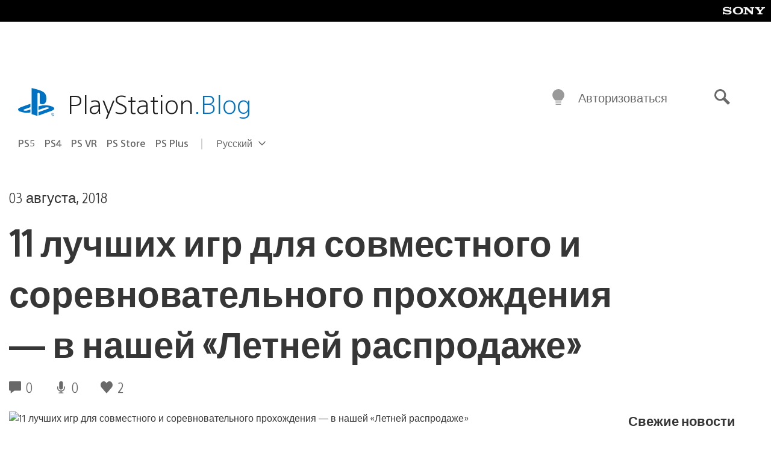

--- FILE ---
content_type: text/html; charset=UTF-8
request_url: https://blog.ru.playstation.com/2018/08/03/summer-sale-editorial/
body_size: 45064
content:
<!doctype html>
<html lang="ru-RU" prefix="og: http://ogp.me/ns# article: http://ogp.me/ns/article#" class="no-js">
<head>
	<meta charset="UTF-8">
	<meta name="viewport" content="width=device-width, initial-scale=1, minimum-scale=1">
	<link rel="profile" href="http://gmpg.org/xfn/11">

	<script>document.documentElement.classList.remove("no-js");</script>

	<script>
		var currentDarkModeOption = localStorage.getItem( 'darkMode' );

		if ( currentDarkModeOption && currentDarkModeOption === 'dark' ) {
			document.documentElement.classList.add( 'prefers-color-mode-dark' );
		}

		if ( currentDarkModeOption && currentDarkModeOption === 'light' ) {
			document.documentElement.classList.add( 'prefers-color-mode-light' );
		}
	</script>

	<style type="text/css">
		/*! normalize.css v8.0.0 | MIT License | github.com/necolas/normalize.css */
		html{line-height:1.15;-webkit-text-size-adjust:100%}body{margin:0}link{display:none}h1{font-size:2em;margin:0.67em 0}hr{box-sizing:content-box;height:0;overflow:visible}pre{font-family:monospace, monospace;font-size:1em}a{background-color:transparent}abbr[title]{border-bottom:none;text-decoration:underline;-webkit-text-decoration:underline dotted;text-decoration:underline dotted}b,strong{font-weight:bolder}code,kbd,samp{font-family:monospace, monospace;font-size:1em}small{font-size:80%}sub,sup{font-size:75%;line-height:0;position:relative;vertical-align:baseline}sub{bottom:-0.25em}sup{top:-0.5em}img{border-style:none}button,input,optgroup,select,textarea{font-family:inherit;font-size:100%;line-height:1.15;margin:0}button,input{overflow:visible}button,select{text-transform:none}button,[type="button"],[type="reset"],[type="submit"]{-webkit-appearance:button}button::-moz-focus-inner,[type="button"]::-moz-focus-inner,[type="reset"]::-moz-focus-inner,[type="submit"]::-moz-focus-inner{border-style:none;padding:0}button:-moz-focusring,[type="button"]:-moz-focusring,[type="reset"]:-moz-focusring,[type="submit"]:-moz-focusring{outline:1px dotted ButtonText}fieldset{padding:0.35em 0.75em 0.625em}legend{box-sizing:border-box;color:inherit;display:table;max-width:100%;padding:0;white-space:normal}progress{vertical-align:baseline}textarea{overflow:auto}[type="checkbox"],[type="radio"]{box-sizing:border-box;padding:0}[type="number"]::-webkit-inner-spin-button,[type="number"]::-webkit-outer-spin-button{height:auto}[type="search"]{-webkit-appearance:textfield;outline-offset:-2px}[type="search"]::-webkit-search-decoration{-webkit-appearance:none}::-webkit-file-upload-button{-webkit-appearance:button;font:inherit}details{display:block}summary{display:list-item}template{display:none}[hidden]{display:none}
	</style>

	<script type="text/javascript" id="altis-accelerate-accelerate-js-before">
/* <![CDATA[ */
var Altis = Altis || {}; Altis.Analytics = {"Ready":false,"Loaded":false,"Consent":{"CookiePrefix":"wp_consent","Enabled":true,"Allowed":["functional","statistics-anonymous"]},"Config":{"LogEndpoint":"https:\/\/eu.accelerate.altis.cloud\/log","AppId":"a5470797cb9b49b3a8cdb698a4bbcb95","ExcludeBots":true},"Noop":true,"Data":{"Endpoint":{},"AppPackageName":"playstation","AppVersion":"","SiteName":"\u0420\u043e\u0441\u0441\u0438\u0439\u0441\u043a\u0438\u0439 \u0431\u043b\u043e\u0433 PlayStation","Attributes":{"postType":"post","postId":5433,"author":"septerra911","authorId":"1447697","blog":"https:\/\/blog.ru.playstation.com","network":"https:\/\/blog.playstation.com\/","blogId":11,"networkId":1},"Metrics":{}},"Audiences":[{"id":4063475720,"config":{"include":"all","groups":[{"include":"any","rules":[{"field":"endpoint.Location.Country","operator":"=","value":"AR","type":"string"},{"field":"endpoint.Location.Country","operator":"=","value":"BO","type":"string"},{"field":"endpoint.Location.Country","operator":"=","value":"BR","type":"string"},{"field":"endpoint.Location.Country","operator":"=","value":"CL","type":"string"},{"field":"endpoint.Location.Country","operator":"=","value":"CO","type":"string"},{"field":"endpoint.Location.Country","operator":"=","value":"CR","type":"string"},{"field":"endpoint.Location.Country","operator":"=","value":"DO","type":"string"},{"field":"endpoint.Location.Country","operator":"=","value":"EC","type":"string"},{"field":"endpoint.Location.Country","operator":"=","value":"SV","type":"string"},{"field":"endpoint.Location.Country","operator":"=","value":"GT","type":"string"},{"field":"endpoint.Location.Country","operator":"=","value":"HN","type":"string"},{"field":"endpoint.Location.Country","operator":"=","value":"MX","type":"string"},{"field":"endpoint.Location.Country","operator":"=","value":"NI","type":"string"},{"field":"endpoint.Location.Country","operator":"=","value":"PA","type":"string"},{"field":"endpoint.Location.Country","operator":"=","value":"PY","type":"string"},{"field":"endpoint.Location.Country","operator":"=","value":"PE","type":"string"},{"field":"endpoint.Location.Country","operator":"=","value":"UY","type":"string"},{"field":"endpoint.Location.Country","operator":"=","value":"VE","type":"string"}]}]}},{"id":202360640,"config":{"include":"all","groups":[{"include":"any","rules":[{"field":"endpoint.Location.Country","operator":"=","value":"AE","type":"string"},{"field":"endpoint.Location.Country","operator":"=","value":"AD","type":"string"},{"field":"endpoint.Location.Country","operator":"=","value":"AL","type":"string"},{"field":"endpoint.Location.Country","operator":"=","value":"AM","type":"string"},{"field":"endpoint.Location.Country","operator":"=","value":"AO","type":"string"},{"field":"endpoint.Location.Country","operator":"=","value":"AT","type":"string"},{"field":"endpoint.Location.Country","operator":"=","value":"AU","type":"string"},{"field":"endpoint.Location.Country","operator":"=","value":"AZ","type":"string"},{"field":"endpoint.Location.Country","operator":"=","value":"BA","type":"string"},{"field":"endpoint.Location.Country","operator":"=","value":"BD","type":"string"},{"field":"endpoint.Location.Country","operator":"=","value":"BE","type":"string"},{"field":"endpoint.Location.Country","operator":"=","value":"BG","type":"string"},{"field":"endpoint.Location.Country","operator":"=","value":"BH","type":"string"},{"field":"endpoint.Location.Country","operator":"=","value":"BW","type":"string"},{"field":"endpoint.Location.Country","operator":"=","value":"BY","type":"string"},{"field":"endpoint.Location.Country","operator":"=","value":"CD","type":"string"},{"field":"endpoint.Location.Country","operator":"=","value":"CH","type":"string"},{"field":"endpoint.Location.Country","operator":"=","value":"CM","type":"string"},{"field":"endpoint.Location.Country","operator":"=","value":"CY","type":"string"},{"field":"endpoint.Location.Country","operator":"=","value":"CZ","type":"string"},{"field":"endpoint.Location.Country","operator":"=","value":"DE","type":"string"},{"field":"endpoint.Location.Country","operator":"=","value":"DK","type":"string"},{"field":"endpoint.Location.Country","operator":"=","value":"DJ","type":"string"},{"field":"endpoint.Location.Country","operator":"=","value":"DZ","type":"string"},{"field":"endpoint.Location.Country","operator":"=","value":"EE","type":"string"},{"field":"endpoint.Location.Country","operator":"=","value":"EG","type":"string"},{"field":"endpoint.Location.Country","operator":"=","value":"ES","type":"string"},{"field":"endpoint.Location.Country","operator":"=","value":"ET","type":"string"},{"field":"endpoint.Location.Country","operator":"=","value":"FI","type":"string"},{"field":"endpoint.Location.Country","operator":"=","value":"FJ","type":"string"},{"field":"endpoint.Location.Country","operator":"=","value":"FR","type":"string"},{"field":"endpoint.Location.Country","operator":"=","value":"GB","type":"string"},{"field":"endpoint.Location.Country","operator":"=","value":"GE","type":"string"},{"field":"endpoint.Location.Country","operator":"=","value":"GH","type":"string"},{"field":"endpoint.Location.Country","operator":"=","value":"GI","type":"string"},{"field":"endpoint.Location.Country","operator":"=","value":"GR","type":"string"},{"field":"endpoint.Location.Country","operator":"=","value":"HU","type":"string"},{"field":"endpoint.Location.Country","operator":"=","value":"HR","type":"string"},{"field":"endpoint.Location.Country","operator":"=","value":"IE","type":"string"},{"field":"endpoint.Location.Country","operator":"=","value":"IL","type":"string"},{"field":"endpoint.Location.Country","operator":"=","value":"IN","type":"string"},{"field":"endpoint.Location.Country","operator":"=","value":"IS","type":"string"},{"field":"endpoint.Location.Country","operator":"=","value":"IT","type":"string"},{"field":"endpoint.Location.Country","operator":"=","value":"JO","type":"string"},{"field":"endpoint.Location.Country","operator":"=","value":"KE","type":"string"},{"field":"endpoint.Location.Country","operator":"=","value":"KG","type":"string"},{"field":"endpoint.Location.Country","operator":"=","value":"KW","type":"string"},{"field":"endpoint.Location.Country","operator":"=","value":"KZ","type":"string"},{"field":"endpoint.Location.Country","operator":"=","value":"LB","type":"string"},{"field":"endpoint.Location.Country","operator":"=","value":"LI","type":"string"},{"field":"endpoint.Location.Country","operator":"=","value":"LT","type":"string"},{"field":"endpoint.Location.Country","operator":"=","value":"LU","type":"string"},{"field":"endpoint.Location.Country","operator":"=","value":"LV","type":"string"},{"field":"endpoint.Location.Country","operator":"=","value":"MA","type":"string"},{"field":"endpoint.Location.Country","operator":"=","value":"MC","type":"string"},{"field":"endpoint.Location.Country","operator":"=","value":"MD","type":"string"},{"field":"endpoint.Location.Country","operator":"=","value":"ME","type":"string"},{"field":"endpoint.Location.Country","operator":"=","value":"MG","type":"string"},{"field":"endpoint.Location.Country","operator":"=","value":"MK","type":"string"},{"field":"endpoint.Location.Country","operator":"=","value":"MT","type":"string"},{"field":"endpoint.Location.Country","operator":"=","value":"MU","type":"string"},{"field":"endpoint.Location.Country","operator":"=","value":"MW","type":"string"},{"field":"endpoint.Location.Country","operator":"=","value":"MZ","type":"string"},{"field":"endpoint.Location.Country","operator":"=","value":"NA","type":"string"},{"field":"endpoint.Location.Country","operator":"=","value":"NG","type":"string"},{"field":"endpoint.Location.Country","operator":"=","value":"NL","type":"string"},{"field":"endpoint.Location.Country","operator":"=","value":"NO","type":"string"},{"field":"endpoint.Location.Country","operator":"=","value":"NZ","type":"string"},{"field":"endpoint.Location.Country","operator":"=","value":"OM","type":"string"},{"field":"endpoint.Location.Country","operator":"=","value":"PG","type":"string"},{"field":"endpoint.Location.Country","operator":"=","value":"PK","type":"string"},{"field":"endpoint.Location.Country","operator":"=","value":"PL","type":"string"},{"field":"endpoint.Location.Country","operator":"=","value":"PT","type":"string"},{"field":"endpoint.Location.Country","operator":"=","value":"QA","type":"string"},{"field":"endpoint.Location.Country","operator":"=","value":"RO","type":"string"},{"field":"endpoint.Location.Country","operator":"=","value":"RS","type":"string"},{"field":"endpoint.Location.Country","operator":"=","value":"RU","type":"string"},{"field":"endpoint.Location.Country","operator":"=","value":"SA","type":"string"},{"field":"endpoint.Location.Country","operator":"=","value":"SE","type":"string"},{"field":"endpoint.Location.Country","operator":"=","value":"SI","type":"string"},{"field":"endpoint.Location.Country","operator":"=","value":"SK","type":"string"},{"field":"endpoint.Location.Country","operator":"=","value":"SM","type":"string"},{"field":"endpoint.Location.Country","operator":"=","value":"SN","type":"string"},{"field":"endpoint.Location.Country","operator":"=","value":"SO","type":"string"},{"field":"endpoint.Location.Country","operator":"=","value":"SZ","type":"string"},{"field":"endpoint.Location.Country","operator":"=","value":"TJ","type":"string"},{"field":"endpoint.Location.Country","operator":"=","value":"TM","type":"string"},{"field":"endpoint.Location.Country","operator":"=","value":"TN","type":"string"},{"field":"endpoint.Location.Country","operator":"=","value":"TR","type":"string"},{"field":"endpoint.Location.Country","operator":"=","value":"TZ","type":"string"},{"field":"endpoint.Location.Country","operator":"=","value":"UA","type":"string"},{"field":"endpoint.Location.Country","operator":"=","value":"UG","type":"string"},{"field":"endpoint.Location.Country","operator":"=","value":"UK","type":"string"},{"field":"endpoint.Location.Country","operator":"=","value":"UZ","type":"string"},{"field":"endpoint.Location.Country","operator":"=","value":"VA","type":"string"},{"field":"endpoint.Location.Country","operator":"=","value":"XK","type":"string"},{"field":"endpoint.Location.Country","operator":"=","value":"YE","type":"string"},{"field":"endpoint.Location.Country","operator":"=","value":"ZA","type":"string"},{"field":"endpoint.Location.Country","operator":"=","value":"ZM","type":"string"},{"field":"endpoint.Location.Country","operator":"=","value":"ZW","type":"string"}]}]}},{"id":493781949,"config":{"include":"all","groups":[{"include":"any","rules":[{"field":"endpoint.Location.Country","operator":"=","value":"SG","type":"string"},{"field":"endpoint.Location.Country","operator":"=","value":"ID","type":"string"},{"field":"endpoint.Location.Country","operator":"=","value":"MY","type":"string"},{"field":"endpoint.Location.Country","operator":"=","value":"TH","type":"string"},{"field":"endpoint.Location.Country","operator":"=","value":"PH","type":"string"},{"field":"endpoint.Location.Country","operator":"=","value":"VN","type":"string"}]}]}},{"id":740343651,"config":{"include":"all","groups":[{"include":"any","rules":[{"field":"endpoint.Location.Country","operator":"=","value":"AL","type":"string"},{"field":"endpoint.Location.Country","operator":"=","value":"AT","type":"string"},{"field":"endpoint.Location.Country","operator":"=","value":"BA","type":"string"},{"field":"endpoint.Location.Country","operator":"=","value":"BE","type":"string"},{"field":"endpoint.Location.Country","operator":"=","value":"BG","type":"string"},{"field":"endpoint.Location.Country","operator":"=","value":"CH","type":"string"},{"field":"endpoint.Location.Country","operator":"=","value":"CY","type":"string"},{"field":"endpoint.Location.Country","operator":"=","value":"CZ","type":"string"},{"field":"endpoint.Location.Country","operator":"=","value":"DK","type":"string"},{"field":"endpoint.Location.Country","operator":"=","value":"EE","type":"string"},{"field":"endpoint.Location.Country","operator":"=","value":"ES","type":"string"},{"field":"endpoint.Location.Country","operator":"=","value":"FI","type":"string"},{"field":"endpoint.Location.Country","operator":"=","value":"FR","type":"string"},{"field":"endpoint.Location.Country","operator":"=","value":"GB","type":"string"},{"field":"endpoint.Location.Country","operator":"=","value":"GI","type":"string"},{"field":"endpoint.Location.Country","operator":"=","value":"GR","type":"string"},{"field":"endpoint.Location.Country","operator":"=","value":"HU","type":"string"},{"field":"endpoint.Location.Country","operator":"=","value":"HR","type":"string"},{"field":"endpoint.Location.Country","operator":"=","value":"IE","type":"string"},{"field":"endpoint.Location.Country","operator":"=","value":"IL","type":"string"},{"field":"endpoint.Location.Country","operator":"=","value":"IN","type":"string"},{"field":"endpoint.Location.Country","operator":"=","value":"IS","type":"string"},{"field":"endpoint.Location.Country","operator":"=","value":"IT","type":"string"},{"field":"endpoint.Location.Country","operator":"=","value":"JO","type":"string"},{"field":"endpoint.Location.Country","operator":"=","value":"KW","type":"string"},{"field":"endpoint.Location.Country","operator":"=","value":"LB","type":"string"},{"field":"endpoint.Location.Country","operator":"=","value":"LT","type":"string"},{"field":"endpoint.Location.Country","operator":"=","value":"LU","type":"string"},{"field":"endpoint.Location.Country","operator":"=","value":"LV","type":"string"},{"field":"endpoint.Location.Country","operator":"=","value":"MA","type":"string"},{"field":"endpoint.Location.Country","operator":"=","value":"MC","type":"string"},{"field":"endpoint.Location.Country","operator":"=","value":"MD","type":"string"},{"field":"endpoint.Location.Country","operator":"=","value":"ME","type":"string"},{"field":"endpoint.Location.Country","operator":"=","value":"MK","type":"string"},{"field":"endpoint.Location.Country","operator":"=","value":"MT","type":"string"},{"field":"endpoint.Location.Country","operator":"=","value":"NL","type":"string"},{"field":"endpoint.Location.Country","operator":"=","value":"NO","type":"string"},{"field":"endpoint.Location.Country","operator":"=","value":"OM","type":"string"},{"field":"endpoint.Location.Country","operator":"=","value":"PL","type":"string"},{"field":"endpoint.Location.Country","operator":"=","value":"PT","type":"string"},{"field":"endpoint.Location.Country","operator":"=","value":"QA","type":"string"},{"field":"endpoint.Location.Country","operator":"=","value":"RO","type":"string"},{"field":"endpoint.Location.Country","operator":"=","value":"RS","type":"string"},{"field":"endpoint.Location.Country","operator":"=","value":"SE","type":"string"},{"field":"endpoint.Location.Country","operator":"=","value":"SI","type":"string"},{"field":"endpoint.Location.Country","operator":"=","value":"SK","type":"string"},{"field":"endpoint.Location.Country","operator":"=","value":"SM","type":"string"},{"field":"endpoint.Location.Country","operator":"=","value":"TR","type":"string"},{"field":"endpoint.Location.Country","operator":"=","value":"UA","type":"string"},{"field":"endpoint.Location.Country","operator":"=","value":"UK","type":"string"},{"field":"endpoint.Location.Country","operator":"=","value":"VA","type":"string"}]}]}},{"id":4079745168,"config":{"include":"all","groups":[{"include":"any","rules":[{"field":"endpoint.Location.Country","operator":"=","value":"CA","type":"string"},{"field":"endpoint.Location.Country","operator":"=","value":"US","type":"string"}]}]}}]};Altis.Analytics.onReady = function ( callback ) {if ( Altis.Analytics.Ready ) {callback();} else {window.addEventListener( 'altis.analytics.ready', callback );}};Altis.Analytics.onLoad = function ( callback ) {if ( Altis.Analytics.Loaded ) {callback();} else {window.addEventListener( 'altis.analytics.loaded', callback );}};
/* ]]> */
</script>
<script type="text/javascript" src="https://eu.accelerate.altis.cloud/accelerate.3.5.2.js?ver=7f92e30756165bf9ac7e409812147ada" id="altis-accelerate-accelerate-js" async></script>
<script type="text/javascript" id="altis-accelerate-experiments-js-before">
/* <![CDATA[ */
window.Altis = window.Altis || {};window.Altis.Analytics = window.Altis.Analytics || {};window.Altis.Analytics.Experiments = window.Altis.Analytics.Experiments || {};window.Altis.Analytics.Experiments.BuildURL = "https:\/\/blog.ru.playstation.com\/content\/mu-plugins\/altis-accelerate\/build";window.Altis.Analytics.Experiments.Goals = {"engagement":{"name":"engagement","event":"click","label":"Engagement (Default)","selector":"a,input[type=\"button\"],input[type=\"submit\"],input[type=\"image\"],button,area","closest":null,"args":{"validation_message":"You need to add at least one clickable element or a form to track conversions."}},"click_any_link":{"name":"click_any_link","event":"click","label":"Click on any link","selector":"a","closest":null,"args":{"validation_message":"You need to add at least one link to this content to track conversions."}},"submit_form":{"name":"submit_form","event":"submit","label":"Submit a form","selector":"form","closest":null,"args":{"validation_message":"You need to add a form to this content to track conversions."}}};
/* ]]> */
</script>
<script type="text/javascript" src="https://blog.ru.playstation.com/content/mu-plugins/altis-accelerate/build/experiments.5a093149.js?ver=7f92e30756165bf9ac7e409812147ada" id="altis-accelerate-experiments-js" async></script>
<title>11 лучших игр для совместного и соревновательного прохождения &#8212; в нашей «Летней распродаже» &#8212; Российский блог PlayStation</title>
<meta name='robots' content='max-image-preview:large' />
<link rel='preconnect' href='https://cdn.cookielaw.org' />
<link rel="alternate" type="application/rss+xml" title="Российский блог PlayStation &raquo; Лента" href="https://blog.ru.playstation.com/feed/" />
<link rel="alternate" type="application/rss+xml" title="Российский блог PlayStation &raquo; Лента комментариев" href="https://blog.ru.playstation.com/comments/feed/" />
<style id='classic-theme-styles-inline-css' type='text/css'>
/*! This file is auto-generated */
.wp-block-button__link{color:#fff;background-color:#32373c;border-radius:9999px;box-shadow:none;text-decoration:none;padding:calc(.667em + 2px) calc(1.333em + 2px);font-size:1.125em}.wp-block-file__button{background:#32373c;color:#fff;text-decoration:none}
</style>
<style id='global-styles-inline-css' type='text/css'>
:root{--wp--preset--aspect-ratio--square: 1;--wp--preset--aspect-ratio--4-3: 4/3;--wp--preset--aspect-ratio--3-4: 3/4;--wp--preset--aspect-ratio--3-2: 3/2;--wp--preset--aspect-ratio--2-3: 2/3;--wp--preset--aspect-ratio--16-9: 16/9;--wp--preset--aspect-ratio--9-16: 9/16;--wp--preset--color--black: #1f1f1f;--wp--preset--color--cyan-bluish-gray: #abb8c3;--wp--preset--color--white: #fff;--wp--preset--color--pale-pink: #f78da7;--wp--preset--color--vivid-red: #cf2e2e;--wp--preset--color--luminous-vivid-orange: #ff6900;--wp--preset--color--luminous-vivid-amber: #fcb900;--wp--preset--color--light-green-cyan: #7bdcb5;--wp--preset--color--vivid-green-cyan: #00d084;--wp--preset--color--pale-cyan-blue: #8ed1fc;--wp--preset--color--vivid-cyan-blue: #0693e3;--wp--preset--color--vivid-purple: #9b51e0;--wp--preset--color--dark-grey: #363636;--wp--preset--color--grey: #999;--wp--preset--color--satin-blue: #0072c3;--wp--preset--color--light-blue: #00a2ff;--wp--preset--color--dark-blue: #002f67;--wp--preset--color--pale-blue: var( --pale-blue );--wp--preset--gradient--vivid-cyan-blue-to-vivid-purple: linear-gradient(135deg,rgba(6,147,227,1) 0%,rgb(155,81,224) 100%);--wp--preset--gradient--light-green-cyan-to-vivid-green-cyan: linear-gradient(135deg,rgb(122,220,180) 0%,rgb(0,208,130) 100%);--wp--preset--gradient--luminous-vivid-amber-to-luminous-vivid-orange: linear-gradient(135deg,rgba(252,185,0,1) 0%,rgba(255,105,0,1) 100%);--wp--preset--gradient--luminous-vivid-orange-to-vivid-red: linear-gradient(135deg,rgba(255,105,0,1) 0%,rgb(207,46,46) 100%);--wp--preset--gradient--very-light-gray-to-cyan-bluish-gray: linear-gradient(135deg,rgb(238,238,238) 0%,rgb(169,184,195) 100%);--wp--preset--gradient--cool-to-warm-spectrum: linear-gradient(135deg,rgb(74,234,220) 0%,rgb(151,120,209) 20%,rgb(207,42,186) 40%,rgb(238,44,130) 60%,rgb(251,105,98) 80%,rgb(254,248,76) 100%);--wp--preset--gradient--blush-light-purple: linear-gradient(135deg,rgb(255,206,236) 0%,rgb(152,150,240) 100%);--wp--preset--gradient--blush-bordeaux: linear-gradient(135deg,rgb(254,205,165) 0%,rgb(254,45,45) 50%,rgb(107,0,62) 100%);--wp--preset--gradient--luminous-dusk: linear-gradient(135deg,rgb(255,203,112) 0%,rgb(199,81,192) 50%,rgb(65,88,208) 100%);--wp--preset--gradient--pale-ocean: linear-gradient(135deg,rgb(255,245,203) 0%,rgb(182,227,212) 50%,rgb(51,167,181) 100%);--wp--preset--gradient--electric-grass: linear-gradient(135deg,rgb(202,248,128) 0%,rgb(113,206,126) 100%);--wp--preset--gradient--midnight: linear-gradient(135deg,rgb(2,3,129) 0%,rgb(40,116,252) 100%);--wp--preset--font-size--small: 13px;--wp--preset--font-size--medium: 20px;--wp--preset--font-size--large: 36px;--wp--preset--font-size--x-large: 42px;--wp--preset--spacing--20: 0.44rem;--wp--preset--spacing--30: 0.67rem;--wp--preset--spacing--40: 1rem;--wp--preset--spacing--50: 1.5rem;--wp--preset--spacing--60: 2.25rem;--wp--preset--spacing--70: 3.38rem;--wp--preset--spacing--80: 5.06rem;--wp--preset--shadow--natural: 6px 6px 9px rgba(0, 0, 0, 0.2);--wp--preset--shadow--deep: 12px 12px 50px rgba(0, 0, 0, 0.4);--wp--preset--shadow--sharp: 6px 6px 0px rgba(0, 0, 0, 0.2);--wp--preset--shadow--outlined: 6px 6px 0px -3px rgba(255, 255, 255, 1), 6px 6px rgba(0, 0, 0, 1);--wp--preset--shadow--crisp: 6px 6px 0px rgba(0, 0, 0, 1);}:where(.is-layout-flex){gap: 0.5em;}:where(.is-layout-grid){gap: 0.5em;}body .is-layout-flex{display: flex;}.is-layout-flex{flex-wrap: wrap;align-items: center;}.is-layout-flex > :is(*, div){margin: 0;}body .is-layout-grid{display: grid;}.is-layout-grid > :is(*, div){margin: 0;}:where(.wp-block-columns.is-layout-flex){gap: 2em;}:where(.wp-block-columns.is-layout-grid){gap: 2em;}:where(.wp-block-post-template.is-layout-flex){gap: 1.25em;}:where(.wp-block-post-template.is-layout-grid){gap: 1.25em;}.has-black-color{color: var(--wp--preset--color--black) !important;}.has-cyan-bluish-gray-color{color: var(--wp--preset--color--cyan-bluish-gray) !important;}.has-white-color{color: var(--wp--preset--color--white) !important;}.has-pale-pink-color{color: var(--wp--preset--color--pale-pink) !important;}.has-vivid-red-color{color: var(--wp--preset--color--vivid-red) !important;}.has-luminous-vivid-orange-color{color: var(--wp--preset--color--luminous-vivid-orange) !important;}.has-luminous-vivid-amber-color{color: var(--wp--preset--color--luminous-vivid-amber) !important;}.has-light-green-cyan-color{color: var(--wp--preset--color--light-green-cyan) !important;}.has-vivid-green-cyan-color{color: var(--wp--preset--color--vivid-green-cyan) !important;}.has-pale-cyan-blue-color{color: var(--wp--preset--color--pale-cyan-blue) !important;}.has-vivid-cyan-blue-color{color: var(--wp--preset--color--vivid-cyan-blue) !important;}.has-vivid-purple-color{color: var(--wp--preset--color--vivid-purple) !important;}.has-black-background-color{background-color: var(--wp--preset--color--black) !important;}.has-cyan-bluish-gray-background-color{background-color: var(--wp--preset--color--cyan-bluish-gray) !important;}.has-white-background-color{background-color: var(--wp--preset--color--white) !important;}.has-pale-pink-background-color{background-color: var(--wp--preset--color--pale-pink) !important;}.has-vivid-red-background-color{background-color: var(--wp--preset--color--vivid-red) !important;}.has-luminous-vivid-orange-background-color{background-color: var(--wp--preset--color--luminous-vivid-orange) !important;}.has-luminous-vivid-amber-background-color{background-color: var(--wp--preset--color--luminous-vivid-amber) !important;}.has-light-green-cyan-background-color{background-color: var(--wp--preset--color--light-green-cyan) !important;}.has-vivid-green-cyan-background-color{background-color: var(--wp--preset--color--vivid-green-cyan) !important;}.has-pale-cyan-blue-background-color{background-color: var(--wp--preset--color--pale-cyan-blue) !important;}.has-vivid-cyan-blue-background-color{background-color: var(--wp--preset--color--vivid-cyan-blue) !important;}.has-vivid-purple-background-color{background-color: var(--wp--preset--color--vivid-purple) !important;}.has-black-border-color{border-color: var(--wp--preset--color--black) !important;}.has-cyan-bluish-gray-border-color{border-color: var(--wp--preset--color--cyan-bluish-gray) !important;}.has-white-border-color{border-color: var(--wp--preset--color--white) !important;}.has-pale-pink-border-color{border-color: var(--wp--preset--color--pale-pink) !important;}.has-vivid-red-border-color{border-color: var(--wp--preset--color--vivid-red) !important;}.has-luminous-vivid-orange-border-color{border-color: var(--wp--preset--color--luminous-vivid-orange) !important;}.has-luminous-vivid-amber-border-color{border-color: var(--wp--preset--color--luminous-vivid-amber) !important;}.has-light-green-cyan-border-color{border-color: var(--wp--preset--color--light-green-cyan) !important;}.has-vivid-green-cyan-border-color{border-color: var(--wp--preset--color--vivid-green-cyan) !important;}.has-pale-cyan-blue-border-color{border-color: var(--wp--preset--color--pale-cyan-blue) !important;}.has-vivid-cyan-blue-border-color{border-color: var(--wp--preset--color--vivid-cyan-blue) !important;}.has-vivid-purple-border-color{border-color: var(--wp--preset--color--vivid-purple) !important;}.has-vivid-cyan-blue-to-vivid-purple-gradient-background{background: var(--wp--preset--gradient--vivid-cyan-blue-to-vivid-purple) !important;}.has-light-green-cyan-to-vivid-green-cyan-gradient-background{background: var(--wp--preset--gradient--light-green-cyan-to-vivid-green-cyan) !important;}.has-luminous-vivid-amber-to-luminous-vivid-orange-gradient-background{background: var(--wp--preset--gradient--luminous-vivid-amber-to-luminous-vivid-orange) !important;}.has-luminous-vivid-orange-to-vivid-red-gradient-background{background: var(--wp--preset--gradient--luminous-vivid-orange-to-vivid-red) !important;}.has-very-light-gray-to-cyan-bluish-gray-gradient-background{background: var(--wp--preset--gradient--very-light-gray-to-cyan-bluish-gray) !important;}.has-cool-to-warm-spectrum-gradient-background{background: var(--wp--preset--gradient--cool-to-warm-spectrum) !important;}.has-blush-light-purple-gradient-background{background: var(--wp--preset--gradient--blush-light-purple) !important;}.has-blush-bordeaux-gradient-background{background: var(--wp--preset--gradient--blush-bordeaux) !important;}.has-luminous-dusk-gradient-background{background: var(--wp--preset--gradient--luminous-dusk) !important;}.has-pale-ocean-gradient-background{background: var(--wp--preset--gradient--pale-ocean) !important;}.has-electric-grass-gradient-background{background: var(--wp--preset--gradient--electric-grass) !important;}.has-midnight-gradient-background{background: var(--wp--preset--gradient--midnight) !important;}.has-small-font-size{font-size: var(--wp--preset--font-size--small) !important;}.has-medium-font-size{font-size: var(--wp--preset--font-size--medium) !important;}.has-large-font-size{font-size: var(--wp--preset--font-size--large) !important;}.has-x-large-font-size{font-size: var(--wp--preset--font-size--x-large) !important;}
:where(.wp-block-post-template.is-layout-flex){gap: 1.25em;}:where(.wp-block-post-template.is-layout-grid){gap: 1.25em;}
:where(.wp-block-columns.is-layout-flex){gap: 2em;}:where(.wp-block-columns.is-layout-grid){gap: 2em;}
:root :where(.wp-block-pullquote){font-size: 1.5em;line-height: 1.6;}
</style>
<link rel='stylesheet' id='258d16fdf09125dc864892621be26eab-css' integrity='sha384-xFUDp/EkncdIOxQVD+eAwevr9ngEYoY5RhPUrdi84QfY7PtZEJz76g2Vl0L02X/U' href='https://blog.ru.playstation.com/content/themes/playstation-2018/css/c598390f7bbb52fd59bf-main.css' type='text/css' media='all' />
<link rel='stylesheet' id='8bf87234a51506004888564d9ee4589d-css' integrity='sha384-7qSCtNZ5uZZFHdCT9oek0ADNGS4hd38qrfSCFLowigHtx3KyKTygpkt1XIhQ4kI/' href='https://blog.ru.playstation.com/content/themes/playstation-2018/css/c598390f7bbb52fd59bf-singular.css' type='text/css' media='all' />
<script type="text/javascript" src="https://cdn.cookielaw.org/consent/0194a27f-57a3-7617-afa7-86ca2a2123a3/OtAutoBlock.js?ver=1.0" id="onetrust-cookie-notice-js"></script>
<script type="text/javascript" src="https://cdn.cookielaw.org/scripttemplates/otSDKStub.js?ver=1.0" id="onetrust-stub-js" data-domain-script="0194a27f-57a3-7617-afa7-86ca2a2123a3"></script>
<script type="text/javascript" id="onetrust-stub-js-after">
/* <![CDATA[ */
	const onUserData = new Promise( ( resolve ) => {
		window.addEventListener( 'noUserData', () => {
			resolve( {
				id: null,
				plus: null
			} );
		} );

		window.addEventListener( 'getUserData', ( data ) => {
			userData = data.detail;

			resolve( {
				id: userData?.psnID,
				plus: userData?.psPlus
			} );
		} );
	} );

	window.OptanonWrapper = () => {
		// Convert categories to array.
		const categories = window.OnetrustActiveGroups.split( ',' ).reduce( ( array, e ) => {
			if ( e ) {
				array.push( e );
			}
			return array;
		}, [] );

		const targetingGroupId = 'C0004';
		const performanceGroupId = 'C0002';
		const youTubeGroupId = 'SEU21';

		// Check if the targeting category was consented to.
		if ( categories.includes( targetingGroupId ) ) {
			window.Altis.Analytics.Noop = false;
				(function(i,s,o,g,r,a,m){i['GoogleAnalyticsObject']=r;i[r]=i[r]||function(){(i[r].q=i[r].q||[]).push(arguments)},i[r].l=1*new Date();a=s.createElement(o),m=s.getElementsByTagName(o)[0];a.async=1;a.src=g;m.parentNode.insertBefore(a,m)})(window,document,'script','https://www.google-analytics.com/analytics.js','ga');
	ga('create', 'UA-7880555-33', 'auto');
	ga('send', 'pageview');
			}

		// Check if the performance category was consented to.
		if ( categories.includes( performanceGroupId ) ) {
					if ( ! document.getElementById( 'adobe-analytics' ) ) {
			const scriptTag = document.createElement( 'script' );
			scriptTag.setAttribute( 'id', 'adobe-analytics' );
			scriptTag.setAttribute( 'src', '//assets.adobedtm.com/3dc13bcabc29/51371216b955/launch-e57e603e27e9.min.js' );
			scriptTag.setAttribute( 'type', 'text/javascript' );
			scriptTag.setAttribute( 'async', '' );

			document.head.appendChild( scriptTag );
		}

		onUserData.then( ( user ) => {
			DataLayer.default.pageview({
				primaryCategory: psnAnalytics.primaryCategory,
				pageTypes: {
					'/': 'list',
					'/page/*': 'list',
					'/tag/*': 'list',
					'/category/*': 'list',
					'$//(\/[12]\d{3}\/(0[1-9]|1[0-2])\/(0[1-9]|[12]\d|3[01]))\/(.*)/gi': 'detail',
				},
				app: {
					env: psnAnalytics.app.env,
					name: 'blog',
					version: psnAnalytics.app.version
				},
				locale: psnAnalytics.locale,
				user: user
			} );
		} );

		if ( psnAnalytics.search ) {
			DataLayer.default.search( psnAnalytics.search );
		}
				}

		// Add body class if the YouTube category was consented to.
		if ( categories.includes( youTubeGroupId ) ) {
			document.body.classList.add( 'onetrust-youtube-consent' );
		} else {
			document.body.classList.remove( 'onetrust-youtube-consent' );
		}

		const consentEvent = new CustomEvent( 'wp_listen_for_consent_change', {
			detail: {
				statistics: categories.includes( youTubeGroupId ) ? 'allow' : 'deny'
			},
		} );

		document.dispatchEvent( consentEvent );
	}
	
/* ]]> */
</script>
<link rel="https://api.w.org/" href="https://blog.ru.playstation.com/wp-json/" /><link rel="alternate" title="JSON" type="application/json" href="https://blog.ru.playstation.com/wp-json/wp/v2/posts/5433" /><link rel="EditURI" type="application/rsd+xml" title="RSD" href="https://blog.ru.playstation.com/xmlrpc.php?rsd" />

<link rel="canonical" href="https://blog.ru.playstation.com/2018/08/03/summer-sale-editorial/" />
<link rel='shortlink' href='https://blog.ru.playstation.com/?p=5433' />
<link rel="alternate" title="oEmbed (JSON)" type="application/json+oembed" href="https://blog.ru.playstation.com/wp-json/oembed/1.0/embed?url=https%3A%2F%2Fblog.ru.playstation.com%2F2018%2F08%2F03%2Fsummer-sale-editorial%2F" />
<link rel="alternate" title="oEmbed (XML)" type="text/xml+oembed" href="https://blog.ru.playstation.com/wp-json/oembed/1.0/embed?url=https%3A%2F%2Fblog.ru.playstation.com%2F2018%2F08%2F03%2Fsummer-sale-editorial%2F&#038;format=xml" />
<meta property="og:title" name="og:title" content="11 лучших игр для совместного и соревновательного прохождения &#8212; в нашей «Летней распродаже»" />
<meta property="og:type" name="og:type" content="article" />
<meta property="og:image" name="og:image" content="https://blog.ru.playstation.com/tachyon/sites/11/2018/08/unnamed-file-22.jpg?presign=X-Amz-Content-Sha256%3DUNSIGNED-PAYLOAD%26X-Amz-Security-Token%3DIQoJb3JpZ2luX2VjEBgaCXVzLWVhc3QtMSJHMEUCIAOYajQ4L84Rvpkt%252BbY7YtucJT7Kyhk4SaDtO%252F%252BOEFMLAiEAqd4DRf8%252FwvKFQcZFLqd%252FybEotG%252FUsxjZ6E3IDqvnm7gqhgQI4P%252F%252F%252F%252F%252F%252F%252F%252F%252F%252FARAAGgw1Nzc0MTg4MTg0MTMiDPXeoe7pUil4J4%252B59iraA18jI7QTcRtr3qG096H51nWEalmigHXPj6o8rGG0K0P0SAXb0Ar0LcMymk1tB3W6Zn0pFurl%252FZ%252B%252FmtzG7QL13k1U7TpT0la3BguMh%252BqMZTH2wa1maX4%252BcFHRkzvhkX5eyyMzCOonolzHOmfYUHLOemocV9buR7Wbx9q1hTvg9Yp3vuiQqgMkHHo%252BsftomVCv311l%252FfRFc8dkX3%252F21w9fanW6I9FVtjSYQfMyVpZNzmesnSZ%252FA8EOzPcgZpLotlIEExoccBTm%252B%252FcQw7HbUzbRo6uQiAPZA5eJXIcvuxw6LHe8agAslUm7R5pLBtH4dENo9qkBCeeawfWpH6UtPe%252FswlTf3dIieNTRFoDO%252BKIKcRf2wcnOXQpvjUslhweOJPq9uYAg%252FdRefgSOaIwq8CZp5CaL3%252FkucXliZbJs8ugSGi1jfsOYchZXGuep0wsNsqD3SJG5LgM4B37B1QhBTerSnQ9FD2RTjCFczDrkCue4%252BMXFh8degEKN%252FzoVfj1m5M0rXcQdIoODBLt2oREeMcsy1%252B1Wx2gHuLKQgf1hCVmXW249Jl5mhYWgHvvOdCiFQL7NjuWUoCeQZ%252FJZVRb6Yyh6YYuynuOiZi0A76MAKlsHi5mnW%252BGh%252Bama4dN0VDDLn6DKBjqlAQ%252Bg0ahA0BdUNn39o1DA1QVIAhNkJPr7RdcF24Y%252BAZHGTzhwlVcXeyjcismKORfBpVxCkwATnE33Oa3bclwZ8GJFYxhWpG1IydzPib4ITIFX9ckmUVAa5JUfoNKE9hmqeYd8KSgd32zXepv7vzhK4LAEPPUR7tBkWOaBv3c4PU99n4Pyj6wVN7vynTBgVsYx0XW1tr8roBuOKGPzSkRzo8DpiH4FMw%253D%253D%26X-Amz-Algorithm%3DAWS4-HMAC-SHA256%26X-Amz-Credential%3DASIAYM4GX6NW54ODRMJK%252F20251221%252Fus-east-1%252Fs3%252Faws4_request%26X-Amz-Date%3D20251221T152533Z%26X-Amz-SignedHeaders%3Dhost%26X-Amz-Expires%3D900%26X-Amz-Signature%3D9ea60d2274ac2c5b3cdf383f87bb3e63e2df756161c485a4fd71983169fffb41" />
<meta property="og:url" name="og:url" content="https://blog.ru.playstation.com/2018/08/03/summer-sale-editorial/" />
<meta property="og:description" name="og:description" content="Создавайте союзы и сводите счеты экономно" />
<meta property="og:locale" name="og:locale" content="ru_RU" />
<meta property="og:site_name" name="og:site_name" content="Российский блог PlayStation" />
<meta property="twitter:card" name="twitter:card" content="summary_large_image" />
<meta property="description" name="description" content="Создавайте союзы и сводите счеты экономно" />
<meta property="article:section" name="article:section" content="PlayStation Store" />
<meta property="article:published_time" name="article:published_time" content="2018-08-03T19:00:54+03:00" />
<meta property="article:modified_time" name="article:modified_time" content="2018-08-03T19:00:54+03:00" />
<meta property="article:author" name="article:author" content="https://blog.ru.playstation.com/author/septerra911/" />
	<link rel="stylesheet" href="https://blog.ru.playstation.com/content/themes/playstation-2018/css/c598390f7bbb52fd59bf-fonts.css" media="print" onload="this.media='all'; this.onload=null;">
	<link rel="icon" href="https://blog.ru.playstation.com/tachyon/sites/11/2025/12/6105493839e3ff62274d87f2af7547003bbb5af5.png?fit=32%2C32" sizes="32x32" />
<link rel="icon" href="https://blog.ru.playstation.com/tachyon/sites/11/2025/12/6105493839e3ff62274d87f2af7547003bbb5af5.png?fit=192%2C192" sizes="192x192" />
<link rel="apple-touch-icon" href="https://blog.ru.playstation.com/tachyon/sites/11/2025/12/6105493839e3ff62274d87f2af7547003bbb5af5.png?fit=180%2C180" />
<meta name="msapplication-TileImage" content="https://blog.ru.playstation.com/tachyon/sites/11/2025/12/6105493839e3ff62274d87f2af7547003bbb5af5.png?fit=270%2C270" />
</head>

<body class="wp-singular post-template-default single single-post postid-5433 single-format-standard wp-theme-playstation-2018">
<div id="page" class="site">
	<a class="skip-link screen-reader-text" href="#primary">Перейти к содержимому</a>

	
		<div class="pre-header">
		<div class="sony-banner">
	<a href="https://www.playstation.com"><img src="https://blog.ru.playstation.com/content/themes/playstation-2018/images/sonylogo-2x.jpg" alt="playstation.com" class="sony-logo" /></a>
</div>
<div class="page-banner ">
	
<geolocation-block class="wp-block-playstation-geolocated-container  ps-geolocated-container"></geolocation-block>
</div>
	</div>
	
	<header id="masthead" class="site-header sticky">
		
<nav id="site-navigation" class="navigation__primary above-fold" aria-label="Главное меню">

	<div class="logo-menu-wrap">
	<div class="site-logo-link">
		<a href="https://www.playstation.com" class="playstation-logo">
			<span class="screen-reader-text">playstation.com</span>
				<svg class="icon icon--brand-ps icon--white" aria-hidden="true" viewBox="0 0 20 20" focusable="false" version="1.1">
		<title></title><path d="M1.5 15.51c-1.58-.44-1.84-1.37-1.12-1.9.66-.49 1.8-.86 1.8-.86l4.67-1.66v1.89l-3.36 1.2c-.59.21-.69.51-.2.67.48.16 1.36.11 1.95-.1l1.61-.58v1.69c-.1.02-.22.04-.32.05-1.62.27-3.34.16-5.03-.4zm9.85.2l5.24-1.87c.6-.21.69-.51.2-.67-.48-.16-1.36-.11-1.95.1l-3.49 1.23v-1.96l.2-.07s1.01-.36 2.43-.51c1.42-.16 3.16.02 4.52.54 1.54.49 1.71 1.2 1.32 1.69-.39.49-1.35.84-1.35.84l-7.12 2.56v-1.88zm.62-12.1c2.76.95 3.69 2.13 3.69 4.78 0 2.59-1.6 3.57-3.63 2.59V6.16c0-.57-.1-1.09-.64-1.23-.41-.13-.66.25-.66.81v12.08l-3.26-1.03V2.38c1.39.26 3.41.86 4.5 1.23zm7.25 13.1c0 .04-.01.07-.03.08-.02.02-.06.02-.1.02h-.21v-.21h.22c.03 0 .05 0 .07.01.04.03.05.06.05.1zm.15.48c-.01 0-.02-.02-.02-.03 0-.01-.01-.03-.01-.06V17c0-.05-.01-.08-.03-.1l-.04-.04c.02-.02.04-.03.06-.05.02-.03.03-.07.03-.11 0-.09-.04-.15-.11-.18a.29.29 0 0 0-.14-.03H18.76v.75h.14v-.31h.2c.04 0 .06 0 .08.01.03.01.04.04.04.08l.01.12c0 .03 0 .05.01.06 0 .01.01.02.01.03v.01h.15v-.04l-.03-.01zm-.88-.31c0-.15.06-.29.16-.39a.552.552 0 0 1 .94.39.552.552 0 1 1-.94.39.513.513 0 0 1-.16-.39zm.55.67c.18 0 .35-.07.47-.2a.65.65 0 0 0 0-.94.641.641 0 0 0-.47-.19c-.37 0-.67.3-.67.67 0 .18.07.34.2.47.13.12.29.19.47.19z" fill-rule="evenodd" class="icon-primary-color"/>	</svg>
			</a>
		<a href="https://blog.ru.playstation.com" class="blog-title">
			PlayStation<span class="highlight-blog">.Blog</span>
		</a>
	</div>
	<button class="menu-toggle" aria-label="Открыть меню" aria-expanded="false">
		<svg class="icon-menu-toggle" aria-hidden="true" version="1.1" xmlns="http://www.w3.org/2000/svg" xmlns:xlink="http://www.w3.org/1999/xlink" x="0px" y="0px" viewBox="0 0 100 100">
			<g class="svg-menu-toggle">
				<path class="line line-1" d="M5 13h90v14H5z"/>
				<path class="line line-2" d="M5 43h90v14H5z"/>
				<path class="line line-3" d="M5 73h90v14H5z"/>
			</g>
		</svg>
		<span class="screen-reader-text">Меню</span>
	</button>
	<div class="region-menu-wrap flex">
		<div class="primary-menu-container">
			<ul id="primary-menu" class="header__nav"><li id="menu-item-11497" class="menu-item menu-item-type-taxonomy menu-item-object-category menu-item-11497"><a href="https://blog.ru.playstation.com/category/playstation-5/">PS5</a></li>
<li id="menu-item-11494" class="menu-item menu-item-type-taxonomy menu-item-object-category menu-item-11494"><a href="https://blog.ru.playstation.com/category/playstation-4/">PS4</a></li>
<li id="menu-item-11506" class="menu-item menu-item-type-taxonomy menu-item-object-category menu-item-11506"><a href="https://blog.ru.playstation.com/category/playstation-vr/">PS VR</a></li>
<li id="menu-item-11545" class="menu-item menu-item-type-taxonomy menu-item-object-category menu-item-11545"><a href="https://blog.ru.playstation.com/category/ps-store/">PS Store</a></li>
<li id="menu-item-11542" class="menu-item menu-item-type-taxonomy menu-item-object-category menu-item-11542"><a href="https://blog.ru.playstation.com/category/ps-plus/">PS Plus</a></li>
</ul>		</div>

		
<div class="site-header__region-selector-wrap">
	<button class="site-header__region-select region-select" aria-expanded="false">
		<span class="screen-reader-text">Выбор региона</span>
		<span class="screen-reader-text">Выбранный регион:</span>
		<span class="region-name">Русский</span>

			<svg class="icon icon--caret-down down-arrow icon-arrow-down icon--16 icon--grey" aria-hidden="true" viewBox="0 0 20 20" focusable="false" version="1.1">
		<title></title><path fill-rule="evenodd" class="icon-primary-color" d="M0 5.8l1.83-1.79L10 12.34l8.17-8.33L20 5.8 10 15.99z"/>	</svg>
		</button>

	
<div class="site-header__region-selector-dropdown region-selector-dropdown">
	<ul class="site-header__region-selector-link-list region-selector-link-list">
					<li class="site-header__region-selector-list-item region-selector-list-item">
				<a href="https://blog.playstation.com/" class="region-link">Английский</a>			</li>
					<li class="site-header__region-selector-list-item region-selector-list-item">
				<a href="https://blog.fr.playstation.com/" class="region-link">Французский</a>			</li>
					<li class="site-header__region-selector-list-item region-selector-list-item">
				<a href="https://blog.de.playstation.com/" class="region-link">Немецкий</a>			</li>
					<li class="site-header__region-selector-list-item region-selector-list-item">
				<a href="https://blog.it.playstation.com/" class="region-link">Итальянский</a>			</li>
					<li class="site-header__region-selector-list-item region-selector-list-item">
				<a href="https://blog.ja.playstation.com/" class="region-link">Японский</a>			</li>
					<li class="site-header__region-selector-list-item region-selector-list-item">
				<a href="https://blog.ko.playstation.com/" class="region-link">Корейский</a>			</li>
					<li class="site-header__region-selector-list-item region-selector-list-item">
				<a href="https://blog.br.playstation.com/" class="region-link">Португальский (Бразилия)</a>			</li>
					<li class="site-header__region-selector-list-item region-selector-list-item">
				<a href="https://blog.latam.playstation.com/" class="region-link">Испанский (Латинская Америка)</a>			</li>
					<li class="site-header__region-selector-list-item region-selector-list-item">
				<a href="https://blog.es.playstation.com/" class="region-link">Испанский (Европа)</a>			</li>
					<li class="site-header__region-selector-list-item region-selector-list-item">
				<a href="https://blog.zh-hant.playstation.com/" class="region-link">Традиционный Китайский</a>			</li>
			</ul>
</div>
</div>
	</div>
</div>
	<div class="login-search-wrap">
	<div class="dark-mode">
		<div class="dark-mode__message">
			<p class="dark-mode__message--text" aria-live="polite"></p>
		</div>
		<button class="dark-mode__toggle with-tooltip" type="button" aria-label="Включить ночной режим">
				<svg class="icon icon--lightbulb icon--26 icon--" aria-hidden="true" viewBox="0 0 20 20" focusable="false" version="1.1">
		<title></title><path d="M6.3 17.12h7.32v-1.35H6.3v1.35zm0 1.69c0 .66.54 1.19 1.2 1.19h4.93c.66 0 1.19-.53 1.19-1.19v-.25H6.3v.25zM17.55 7.59c0 2.29-1.44 5.07-3.6 6.74H5.98c-2.16-1.67-3.6-4.45-3.6-6.74C2.37 3.4 5.77 0 9.97 0c4.19 0 7.58 3.4 7.58 7.59z" fill-rule="evenodd" class="icon-primary-color"/>	</svg>
			</button>
	</div>
	<span id="js-login-link">
		<a href="https://ca.account.sony.com/api/authz/v3/oauth/authorize?client_id=0399155d-250c-47ab-b77a-228dcafea40d&#038;response_type=code&#038;scope=openid+id_token%3Apsn.basic_claims+user%3AbasicProfile.get+kamaji%3Auser.subscriptions.get&#038;redirect_uri=https%3A%2F%2Fblog.ru.playstation.com%2Fwp-admin%2Fadmin-ajax.php%3Faction%3Dhandle_login%26return_to%3Dhttps%253A%252F%252Fblog.ru.playstation.com%252F2018%252F08%252F03%252Fsummer-sale-editorial%252F%2523login&#038;service_entity=urn:service-entity:psn" class="login-link">
			Авторизоваться		</a>
	</span>
	<button class="nav-button-search" aria-expanded="false">
			<svg class="icon icon--search icon--26 icon--grey" aria-hidden="true" viewBox="0 0 20 20" focusable="false" version="1.1">
		<title></title><path d="M7.43 12.54c-2.82-.01-5.11-2.29-5.11-5.11 0-2.82 2.29-5.11 5.11-5.11 2.82.01 5.11 2.29 5.11 5.11a5.126 5.126 0 0 1-5.11 5.11zm6.39-1.34c.65-1.11 1.03-2.4 1.03-3.78 0-4.1-3.32-7.42-7.42-7.43A7.437 7.437 0 0 0 0 7.43c0 4.1 3.32 7.42 7.42 7.43 1.38 0 2.67-.38 3.78-1.03L17.38 20 20 17.38l-6.18-6.18z" fill-rule="evenodd" class="icon-primary-color"/>	</svg>
			<span class="screen-reader-text">Поиск</span>
	</button>

	<div class="navigation__search">
	<form class="nav-search-form" method="get" action="https://blog.ru.playstation.com/" role="search">
		<label for="search-input" class="screen-reader-text">Поиск в PlayStation Blog</label>
		<input type="text" name="s" id="search-input" required placeholder="Поиск в PlayStation Blog" class="nav-search-form__input">
		<button class="nav-search-form__submit" aria-label="Начать поиск">
				<svg class="icon icon--search icon--26 icon--grey" aria-hidden="true" viewBox="0 0 20 20" focusable="false" version="1.1">
		<title></title><path d="M7.43 12.54c-2.82-.01-5.11-2.29-5.11-5.11 0-2.82 2.29-5.11 5.11-5.11 2.82.01 5.11 2.29 5.11 5.11a5.126 5.126 0 0 1-5.11 5.11zm6.39-1.34c.65-1.11 1.03-2.4 1.03-3.78 0-4.1-3.32-7.42-7.42-7.43A7.437 7.437 0 0 0 0 7.43c0 4.1 3.32 7.42 7.42 7.43 1.38 0 2.67-.38 3.78-1.03L17.38 20 20 17.38l-6.18-6.18z" fill-rule="evenodd" class="icon-primary-color"/>	</svg>
			</button>
	</form>
</div>
</div>

</nav>

<div class="mobile-menu-container">

	<div class="mobile-search-container">
	<form class="mobile-search-container__form" method="get" action="https://blog.ru.playstation.com/" role="search">
		<label for="mobile-search-input" class="screen-reader-text">Поиск в PlayStation Blog</label>
		<input type="text" name="s" id="mobile-search-input" required placeholder="Поиск в PlayStation Blog" class="mobile-search-container__input">
		<button class="mobile-search-container__submit" aria-label="Начать поиск">
				<svg class="icon icon--search icon--26 icon--white" aria-hidden="true" viewBox="0 0 20 20" focusable="false" version="1.1">
		<title></title><path d="M7.43 12.54c-2.82-.01-5.11-2.29-5.11-5.11 0-2.82 2.29-5.11 5.11-5.11 2.82.01 5.11 2.29 5.11 5.11a5.126 5.126 0 0 1-5.11 5.11zm6.39-1.34c.65-1.11 1.03-2.4 1.03-3.78 0-4.1-3.32-7.42-7.42-7.43A7.437 7.437 0 0 0 0 7.43c0 4.1 3.32 7.42 7.42 7.43 1.38 0 2.67-.38 3.78-1.03L17.38 20 20 17.38l-6.18-6.18z" fill-rule="evenodd" class="icon-primary-color"/>	</svg>
			</button>
	</form>
</div>
	<ul id="mobile-menu" class="header__nav--mobile"><li id="menu-item-11548" class="menu-item menu-item-type-custom menu-item-object-custom menu-item-has-children menu-item-11548"><a href="#">Категории</a><span class="dropdown">	<svg class="icon icon--caret-down icon--12 icon--white" aria-hidden="true" viewBox="0 0 20 20" focusable="false" version="1.1">
		<title></title><path fill-rule="evenodd" class="icon-primary-color" d="M0 5.8l1.83-1.79L10 12.34l8.17-8.33L20 5.8 10 15.99z"/>	</svg>
	 </span>
<ul class="sub-menu">
	<li id="menu-item-11530" class="menu-item menu-item-type-taxonomy menu-item-object-category menu-item-11530"><a href="https://blog.ru.playstation.com/category/playstation-5/">PlayStation 5</a></li>
	<li id="menu-item-11527" class="menu-item menu-item-type-taxonomy menu-item-object-category menu-item-11527"><a href="https://blog.ru.playstation.com/category/playstation-4/">PlayStation 4</a></li>
	<li id="menu-item-11536" class="menu-item menu-item-type-taxonomy menu-item-object-category menu-item-11536"><a href="https://blog.ru.playstation.com/category/playstation-vr/">PlayStation VR</a></li>
	<li id="menu-item-11533" class="menu-item menu-item-type-taxonomy menu-item-object-category menu-item-11533"><a href="https://blog.ru.playstation.com/category/playstation-vita/">PlayStation Vita</a></li>
</ul>
</li>
</ul><div class="mobile-menu-container__user-actions">
			<div class="logged-out-user-actions">
				<svg class="icon icon--brand-ps-circle-color psn-icon" aria-hidden="true" viewBox="0 0 20 20" focusable="false" version="1.1">
		<title></title><g><linearGradient id="brand-ps-circle-colored" gradientUnits="userSpaceOnUse" x1="31.781" y1="-199.975" x2="32.21" y2="-200.591" gradientTransform="matrix(26 0 0 -28 -821 -5597)"><stop offset="0" stop-color="#00c0f3"/><stop offset="1" stop-color="#007dc5"/></linearGradient><path d="M10.29 20c-.94 0-4.26-.23-6.77-2.96C1.27 14.6 1 11.82 1 10.02 1 6.19 2.44 4.16 3.51 3 6.02.23 9.34 0 10.28 0s4.26.23 6.77 2.96c2.24 2.45 2.51 5.22 2.51 7.02 0 3.83-1.44 5.87-2.51 7.02-2.5 2.77-5.82 3-6.76 3z" fill="url(#brand-ps-circle-colored)"/><g fill="#fff"><path d="M9.01 4.61v9.55l2.13.69v-8c0-.37.18-.64.45-.55.36.09.41.45.41.82v3.2c1.31.64 2.35 0 2.35-1.74 0-1.78-.59-2.56-2.4-3.15-.67-.23-2.03-.64-2.94-.82"/><path d="M11.55 13.47l3.44-1.23c.41-.14.45-.32.14-.46-.32-.09-.9-.09-1.27.05l-2.27.82v-1.28l.14-.05s.68-.23 1.58-.32 2.08 0 2.94.37c1 .32 1.13.78.86 1.14-.27.32-.86.55-.86.55l-4.7 1.65v-1.24M5.12 13.34c-1.04-.28-1.22-.92-.72-1.28.45-.32 1.18-.59 1.18-.59l3.03-1.1v1.23l-2.17.78c-.41.13-.46.32-.14.45.32.09.9.09 1.27-.05l1.04-.37v1.14c-.05 0-.14.05-.23.05a7.2 7.2 0 0 1-3.26-.26"/></g><g fill="#fff"><path d="M13.76 14.62h-.27v-.09h.68v.09h-.27v.77h-.14zM14.62 15.39l-.22-.73v.73h-.14v-.86h.18l.27.77.28-.77h.18v.86h-.14v-.73l-.32.73z"/></g></g>	</svg>
				<a href="https://ca.account.sony.com/api/authz/v3/oauth/authorize?client_id=0399155d-250c-47ab-b77a-228dcafea40d&#038;response_type=code&#038;scope=openid+id_token%3Apsn.basic_claims+user%3AbasicProfile.get+kamaji%3Auser.subscriptions.get&#038;redirect_uri=https%3A%2F%2Fblog.ru.playstation.com%2Fwp-admin%2Fadmin-ajax.php%3Faction%3Dhandle_login%26return_to%3Dhttps%253A%252F%252Fblog.ru.playstation.com%252F2018%252F08%252F03%252Fsummer-sale-editorial%252F%2523login&#038;service_entity=urn:service-entity:psn" class="login-comment">Авторизуйтесь, чтобы комментировать</a>
		</div>
	</div>

<div class="mobile-menu-container__regions">
	<button class="mobile__region-select region-select" aria-expanded="false">
		<span class="screen-reader-text">Выбор региона</span>
		<span class="screen-reader-text">Выбранный регион:</span>
		<span class="region-name">Русский</span>

			<svg class="icon icon--caret-down down-arrow icon-arrow-down icon--16 icon--white" aria-hidden="true" viewBox="0 0 20 20" focusable="false" version="1.1">
		<title></title><path fill-rule="evenodd" class="icon-primary-color" d="M0 5.8l1.83-1.79L10 12.34l8.17-8.33L20 5.8 10 15.99z"/>	</svg>
		</button>

	
<div class="mobile__region-selector-dropdown region-selector-dropdown">
	<ul class="mobile__region-selector-link-list region-selector-link-list">
					<li class="mobile__region-selector-list-item region-selector-list-item">
				<a href="https://blog.playstation.com/" class="region-link">Английский</a>			</li>
					<li class="mobile__region-selector-list-item region-selector-list-item">
				<a href="https://blog.fr.playstation.com/" class="region-link">Французский</a>			</li>
					<li class="mobile__region-selector-list-item region-selector-list-item">
				<a href="https://blog.de.playstation.com/" class="region-link">Немецкий</a>			</li>
					<li class="mobile__region-selector-list-item region-selector-list-item">
				<a href="https://blog.it.playstation.com/" class="region-link">Итальянский</a>			</li>
					<li class="mobile__region-selector-list-item region-selector-list-item">
				<a href="https://blog.ja.playstation.com/" class="region-link">Японский</a>			</li>
					<li class="mobile__region-selector-list-item region-selector-list-item">
				<a href="https://blog.ko.playstation.com/" class="region-link">Корейский</a>			</li>
					<li class="mobile__region-selector-list-item region-selector-list-item">
				<a href="https://blog.br.playstation.com/" class="region-link">Португальский (Бразилия)</a>			</li>
					<li class="mobile__region-selector-list-item region-selector-list-item">
				<a href="https://blog.latam.playstation.com/" class="region-link">Испанский (Латинская Америка)</a>			</li>
					<li class="mobile__region-selector-list-item region-selector-list-item">
				<a href="https://blog.es.playstation.com/" class="region-link">Испанский (Европа)</a>			</li>
					<li class="mobile__region-selector-list-item region-selector-list-item">
				<a href="https://blog.zh-hant.playstation.com/" class="region-link">Традиционный Китайский</a>			</li>
			</ul>
</div>
</div>
</div>
	</header>
		<main id="primary" class="site-main">
			<article id="post-5433" class="post-single post-5433 post type-post status-publish format-standard has-post-thumbnail hentry category-ps-store">

				<div class="container article-header-container">
					<div class="post-single__header">

	<span class="post-single__date ">
		<span class="posted-on"><time class="entry-date published updated" datetime="2018-08-03T19:00:54+03:00">03 августа, 2018</time> </span>	</span>

	<h1 class="post-single__title">11 лучших игр для совместного и соревновательного прохождения &#8212; в нашей «Летней распродаже»</h1>
	<div class="post-single__meta">
	<span class="post-single__comments with-tooltip" aria-label="Комментариев нет">
			<svg class="icon icon--comment-solid icon--12 icon--grey" aria-hidden="true" viewBox="0 0 20 20" focusable="false" version="1.1">
		<title></title><path d="M8.98 15.48h9.52a1.499 1.499 0 0 0 1.5-1.5V1.33C20 1.34 20 0 18.49 0H1.51C.67 0 0 .67 0 1.51v12.47c0 .83.67 1.51 1.51 1.51h1.31v4.52l6.16-4.53z" class="icon-primary-color"/>	</svg>
	0	</span>
		<span class="post-single__author-comments with-tooltip" aria-label="0 ответов автора">
			<svg class="icon icon--microphone icon--12 icon--grey" aria-hidden="true" viewBox="0 0 20 20" focusable="false" version="1.1">
		<title></title><path d="M11.14 16.86a5.86 5.86 0 0 0 5.59-5.85V8.5h-1.61v2.51c0 2.35-1.91 4.24-4.25 4.25H9.79c-2.35 0-4.25-1.9-4.25-4.25V8.5H3.93v2.51a5.86 5.86 0 0 0 5.59 5.85v1.53H6.45V20h7.75v-1.61h-3.06v-1.53z" class="icon-primary-color"/><path d="M13.42 10.94V2.62A2.628 2.628 0 0 0 10.8 0h-.94C9.17 0 8.5.27 8.01.76s-.77 1.16-.77 1.85v8.32c0 .69.28 1.36.77 1.85s1.16.77 1.85.76h.94c.69 0 1.36-.28 1.85-.77.49-.48.77-1.14.77-1.83z" class="icon-primary-color"/>	</svg>
	0	</span>
	
<span
	class="post-single__likes js-like-count with-tooltip"
	data-post-id="5433"
	aria-label="2 лайка"
>
		<svg class="icon icon--heart icon--12 icon--grey" aria-hidden="true" viewBox="0 0 20 20" focusable="false" version="1.1">
		<title></title><path d="M18.38 1.77C17.43.68 16.12 0 14.67 0c-1.45 0-2.76.68-3.71 1.77-.41.47-.73 1.03-.99 1.64-.27-.61-.59-1.17-1-1.64C8.02.68 6.7 0 5.25 0 3.8 0 2.49.68 1.54 1.77.59 2.87 0 4.37 0 6.04c0 1.67.59 3.18 1.54 4.27L9.96 20l8.42-9.69c.95-1.09 1.54-2.6 1.54-4.27 0-1.67-.59-3.17-1.54-4.27" fill-rule="evenodd" class="icon-primary-color"/>	</svg>
	2</span>
</div>
</div>
				</div>

				<div class="container split-width-container article-content-container">

					<div class="article-main-section">

						<div class="post-single__featured-asset">
	<img fetchpriority="high" width="1088" height="600" src="https://blog.ru.playstation.com/tachyon/sites/11/2018/08/unnamed-file-22.jpg?presign=X-Amz-Content-Sha256%3DUNSIGNED-PAYLOAD%26X-Amz-Security-Token%3DIQoJb3JpZ2luX2VjEBgaCXVzLWVhc3QtMSJHMEUCIAOYajQ4L84Rvpkt%252BbY7YtucJT7Kyhk4SaDtO%252F%252BOEFMLAiEAqd4DRf8%252FwvKFQcZFLqd%252FybEotG%252FUsxjZ6E3IDqvnm7gqhgQI4P%252F%252F%252F%252F%252F%252F%252F%252F%252F%252FARAAGgw1Nzc0MTg4MTg0MTMiDPXeoe7pUil4J4%252B59iraA18jI7QTcRtr3qG096H51nWEalmigHXPj6o8rGG0K0P0SAXb0Ar0LcMymk1tB3W6Zn0pFurl%252FZ%252B%252FmtzG7QL13k1U7TpT0la3BguMh%252BqMZTH2wa1maX4%252BcFHRkzvhkX5eyyMzCOonolzHOmfYUHLOemocV9buR7Wbx9q1hTvg9Yp3vuiQqgMkHHo%252BsftomVCv311l%252FfRFc8dkX3%252F21w9fanW6I9FVtjSYQfMyVpZNzmesnSZ%252FA8EOzPcgZpLotlIEExoccBTm%252B%252FcQw7HbUzbRo6uQiAPZA5eJXIcvuxw6LHe8agAslUm7R5pLBtH4dENo9qkBCeeawfWpH6UtPe%252FswlTf3dIieNTRFoDO%252BKIKcRf2wcnOXQpvjUslhweOJPq9uYAg%252FdRefgSOaIwq8CZp5CaL3%252FkucXliZbJs8ugSGi1jfsOYchZXGuep0wsNsqD3SJG5LgM4B37B1QhBTerSnQ9FD2RTjCFczDrkCue4%252BMXFh8degEKN%252FzoVfj1m5M0rXcQdIoODBLt2oREeMcsy1%252B1Wx2gHuLKQgf1hCVmXW249Jl5mhYWgHvvOdCiFQL7NjuWUoCeQZ%252FJZVRb6Yyh6YYuynuOiZi0A76MAKlsHi5mnW%252BGh%252Bama4dN0VDDLn6DKBjqlAQ%252Bg0ahA0BdUNn39o1DA1QVIAhNkJPr7RdcF24Y%252BAZHGTzhwlVcXeyjcismKORfBpVxCkwATnE33Oa3bclwZ8GJFYxhWpG1IydzPib4ITIFX9ckmUVAa5JUfoNKE9hmqeYd8KSgd32zXepv7vzhK4LAEPPUR7tBkWOaBv3c4PU99n4Pyj6wVN7vynTBgVsYx0XW1tr8roBuOKGPzSkRzo8DpiH4FMw%253D%253D%26X-Amz-Algorithm%3DAWS4-HMAC-SHA256%26X-Amz-Credential%3DASIAYM4GX6NW54ODRMJK%252F20251221%252Fus-east-1%252Fs3%252Faws4_request%26X-Amz-Date%3D20251221T152533Z%26X-Amz-SignedHeaders%3Dhost%26X-Amz-Expires%3D900%26X-Amz-Signature%3D9ea60d2274ac2c5b3cdf383f87bb3e63e2df756161c485a4fd71983169fffb41&amp;resize=1088%2C600&amp;crop_strategy=smart" class="featured-asset skip-lazy wp-image-10593 wp-post-image" alt="11 лучших игр для совместного и соревновательного прохождения &#8212; в нашей «Летней распродаже»" sizes="(min-width: 1170px) 936px, (min-width: 960px) 80vw, 100vw" decoding="async" fetchpriority="high" srcset="https://blog.ru.playstation.com/tachyon/sites/11/2018/08/unnamed-file-22.jpg?presign=X-Amz-Content-Sha256%3DUNSIGNED-PAYLOAD%26X-Amz-Security-Token%3DIQoJb3JpZ2luX2VjEBgaCXVzLWVhc3QtMSJHMEUCIAOYajQ4L84Rvpkt%252BbY7YtucJT7Kyhk4SaDtO%252F%252BOEFMLAiEAqd4DRf8%252FwvKFQcZFLqd%252FybEotG%252FUsxjZ6E3IDqvnm7gqhgQI4P%252F%252F%252F%252F%252F%252F%252F%252F%252F%252FARAAGgw1Nzc0MTg4MTg0MTMiDPXeoe7pUil4J4%252B59iraA18jI7QTcRtr3qG096H51nWEalmigHXPj6o8rGG0K0P0SAXb0Ar0LcMymk1tB3W6Zn0pFurl%252FZ%252B%252FmtzG7QL13k1U7TpT0la3BguMh%252BqMZTH2wa1maX4%252BcFHRkzvhkX5eyyMzCOonolzHOmfYUHLOemocV9buR7Wbx9q1hTvg9Yp3vuiQqgMkHHo%252BsftomVCv311l%252FfRFc8dkX3%252F21w9fanW6I9FVtjSYQfMyVpZNzmesnSZ%252FA8EOzPcgZpLotlIEExoccBTm%252B%252FcQw7HbUzbRo6uQiAPZA5eJXIcvuxw6LHe8agAslUm7R5pLBtH4dENo9qkBCeeawfWpH6UtPe%252FswlTf3dIieNTRFoDO%252BKIKcRf2wcnOXQpvjUslhweOJPq9uYAg%252FdRefgSOaIwq8CZp5CaL3%252FkucXliZbJs8ugSGi1jfsOYchZXGuep0wsNsqD3SJG5LgM4B37B1QhBTerSnQ9FD2RTjCFczDrkCue4%252BMXFh8degEKN%252FzoVfj1m5M0rXcQdIoODBLt2oREeMcsy1%252B1Wx2gHuLKQgf1hCVmXW249Jl5mhYWgHvvOdCiFQL7NjuWUoCeQZ%252FJZVRb6Yyh6YYuynuOiZi0A76MAKlsHi5mnW%252BGh%252Bama4dN0VDDLn6DKBjqlAQ%252Bg0ahA0BdUNn39o1DA1QVIAhNkJPr7RdcF24Y%252BAZHGTzhwlVcXeyjcismKORfBpVxCkwATnE33Oa3bclwZ8GJFYxhWpG1IydzPib4ITIFX9ckmUVAa5JUfoNKE9hmqeYd8KSgd32zXepv7vzhK4LAEPPUR7tBkWOaBv3c4PU99n4Pyj6wVN7vynTBgVsYx0XW1tr8roBuOKGPzSkRzo8DpiH4FMw%253D%253D%26X-Amz-Algorithm%3DAWS4-HMAC-SHA256%26X-Amz-Credential%3DASIAYM4GX6NW54ODRMJK%252F20251221%252Fus-east-1%252Fs3%252Faws4_request%26X-Amz-Date%3D20251221T152533Z%26X-Amz-SignedHeaders%3Dhost%26X-Amz-Expires%3D900%26X-Amz-Signature%3D9ea60d2274ac2c5b3cdf383f87bb3e63e2df756161c485a4fd71983169fffb41&amp;resize=1088%2C600&amp;crop_strategy=smart&amp;zoom=1 1088w, https://blog.ru.playstation.com/tachyon/sites/11/2018/08/unnamed-file-22.jpg?presign=X-Amz-Content-Sha256%3DUNSIGNED-PAYLOAD%26X-Amz-Security-Token%3DIQoJb3JpZ2luX2VjEBgaCXVzLWVhc3QtMSJHMEUCIAOYajQ4L84Rvpkt%252BbY7YtucJT7Kyhk4SaDtO%252F%252BOEFMLAiEAqd4DRf8%252FwvKFQcZFLqd%252FybEotG%252FUsxjZ6E3IDqvnm7gqhgQI4P%252F%252F%252F%252F%252F%252F%252F%252F%252F%252FARAAGgw1Nzc0MTg4MTg0MTMiDPXeoe7pUil4J4%252B59iraA18jI7QTcRtr3qG096H51nWEalmigHXPj6o8rGG0K0P0SAXb0Ar0LcMymk1tB3W6Zn0pFurl%252FZ%252B%252FmtzG7QL13k1U7TpT0la3BguMh%252BqMZTH2wa1maX4%252BcFHRkzvhkX5eyyMzCOonolzHOmfYUHLOemocV9buR7Wbx9q1hTvg9Yp3vuiQqgMkHHo%252BsftomVCv311l%252FfRFc8dkX3%252F21w9fanW6I9FVtjSYQfMyVpZNzmesnSZ%252FA8EOzPcgZpLotlIEExoccBTm%252B%252FcQw7HbUzbRo6uQiAPZA5eJXIcvuxw6LHe8agAslUm7R5pLBtH4dENo9qkBCeeawfWpH6UtPe%252FswlTf3dIieNTRFoDO%252BKIKcRf2wcnOXQpvjUslhweOJPq9uYAg%252FdRefgSOaIwq8CZp5CaL3%252FkucXliZbJs8ugSGi1jfsOYchZXGuep0wsNsqD3SJG5LgM4B37B1QhBTerSnQ9FD2RTjCFczDrkCue4%252BMXFh8degEKN%252FzoVfj1m5M0rXcQdIoODBLt2oREeMcsy1%252B1Wx2gHuLKQgf1hCVmXW249Jl5mhYWgHvvOdCiFQL7NjuWUoCeQZ%252FJZVRb6Yyh6YYuynuOiZi0A76MAKlsHi5mnW%252BGh%252Bama4dN0VDDLn6DKBjqlAQ%252Bg0ahA0BdUNn39o1DA1QVIAhNkJPr7RdcF24Y%252BAZHGTzhwlVcXeyjcismKORfBpVxCkwATnE33Oa3bclwZ8GJFYxhWpG1IydzPib4ITIFX9ckmUVAa5JUfoNKE9hmqeYd8KSgd32zXepv7vzhK4LAEPPUR7tBkWOaBv3c4PU99n4Pyj6wVN7vynTBgVsYx0XW1tr8roBuOKGPzSkRzo8DpiH4FMw%253D%253D%26X-Amz-Algorithm%3DAWS4-HMAC-SHA256%26X-Amz-Credential%3DASIAYM4GX6NW54ODRMJK%252F20251221%252Fus-east-1%252Fs3%252Faws4_request%26X-Amz-Date%3D20251221T152533Z%26X-Amz-SignedHeaders%3Dhost%26X-Amz-Expires%3D900%26X-Amz-Signature%3D9ea60d2274ac2c5b3cdf383f87bb3e63e2df756161c485a4fd71983169fffb41&amp;resize=1088%2C600&amp;crop_strategy=smart&amp;zoom=0.99 1077w, https://blog.ru.playstation.com/tachyon/sites/11/2018/08/unnamed-file-22.jpg?presign=X-Amz-Content-Sha256%3DUNSIGNED-PAYLOAD%26X-Amz-Security-Token%3DIQoJb3JpZ2luX2VjEBgaCXVzLWVhc3QtMSJHMEUCIAOYajQ4L84Rvpkt%252BbY7YtucJT7Kyhk4SaDtO%252F%252BOEFMLAiEAqd4DRf8%252FwvKFQcZFLqd%252FybEotG%252FUsxjZ6E3IDqvnm7gqhgQI4P%252F%252F%252F%252F%252F%252F%252F%252F%252F%252FARAAGgw1Nzc0MTg4MTg0MTMiDPXeoe7pUil4J4%252B59iraA18jI7QTcRtr3qG096H51nWEalmigHXPj6o8rGG0K0P0SAXb0Ar0LcMymk1tB3W6Zn0pFurl%252FZ%252B%252FmtzG7QL13k1U7TpT0la3BguMh%252BqMZTH2wa1maX4%252BcFHRkzvhkX5eyyMzCOonolzHOmfYUHLOemocV9buR7Wbx9q1hTvg9Yp3vuiQqgMkHHo%252BsftomVCv311l%252FfRFc8dkX3%252F21w9fanW6I9FVtjSYQfMyVpZNzmesnSZ%252FA8EOzPcgZpLotlIEExoccBTm%252B%252FcQw7HbUzbRo6uQiAPZA5eJXIcvuxw6LHe8agAslUm7R5pLBtH4dENo9qkBCeeawfWpH6UtPe%252FswlTf3dIieNTRFoDO%252BKIKcRf2wcnOXQpvjUslhweOJPq9uYAg%252FdRefgSOaIwq8CZp5CaL3%252FkucXliZbJs8ugSGi1jfsOYchZXGuep0wsNsqD3SJG5LgM4B37B1QhBTerSnQ9FD2RTjCFczDrkCue4%252BMXFh8degEKN%252FzoVfj1m5M0rXcQdIoODBLt2oREeMcsy1%252B1Wx2gHuLKQgf1hCVmXW249Jl5mhYWgHvvOdCiFQL7NjuWUoCeQZ%252FJZVRb6Yyh6YYuynuOiZi0A76MAKlsHi5mnW%252BGh%252Bama4dN0VDDLn6DKBjqlAQ%252Bg0ahA0BdUNn39o1DA1QVIAhNkJPr7RdcF24Y%252BAZHGTzhwlVcXeyjcismKORfBpVxCkwATnE33Oa3bclwZ8GJFYxhWpG1IydzPib4ITIFX9ckmUVAa5JUfoNKE9hmqeYd8KSgd32zXepv7vzhK4LAEPPUR7tBkWOaBv3c4PU99n4Pyj6wVN7vynTBgVsYx0XW1tr8roBuOKGPzSkRzo8DpiH4FMw%253D%253D%26X-Amz-Algorithm%3DAWS4-HMAC-SHA256%26X-Amz-Credential%3DASIAYM4GX6NW54ODRMJK%252F20251221%252Fus-east-1%252Fs3%252Faws4_request%26X-Amz-Date%3D20251221T152533Z%26X-Amz-SignedHeaders%3Dhost%26X-Amz-Expires%3D900%26X-Amz-Signature%3D9ea60d2274ac2c5b3cdf383f87bb3e63e2df756161c485a4fd71983169fffb41&amp;resize=1088%2C600&amp;crop_strategy=smart&amp;zoom=0.75 816w, https://blog.ru.playstation.com/tachyon/sites/11/2018/08/unnamed-file-22.jpg?presign=X-Amz-Content-Sha256%3DUNSIGNED-PAYLOAD%26X-Amz-Security-Token%3DIQoJb3JpZ2luX2VjEBgaCXVzLWVhc3QtMSJHMEUCIAOYajQ4L84Rvpkt%252BbY7YtucJT7Kyhk4SaDtO%252F%252BOEFMLAiEAqd4DRf8%252FwvKFQcZFLqd%252FybEotG%252FUsxjZ6E3IDqvnm7gqhgQI4P%252F%252F%252F%252F%252F%252F%252F%252F%252F%252FARAAGgw1Nzc0MTg4MTg0MTMiDPXeoe7pUil4J4%252B59iraA18jI7QTcRtr3qG096H51nWEalmigHXPj6o8rGG0K0P0SAXb0Ar0LcMymk1tB3W6Zn0pFurl%252FZ%252B%252FmtzG7QL13k1U7TpT0la3BguMh%252BqMZTH2wa1maX4%252BcFHRkzvhkX5eyyMzCOonolzHOmfYUHLOemocV9buR7Wbx9q1hTvg9Yp3vuiQqgMkHHo%252BsftomVCv311l%252FfRFc8dkX3%252F21w9fanW6I9FVtjSYQfMyVpZNzmesnSZ%252FA8EOzPcgZpLotlIEExoccBTm%252B%252FcQw7HbUzbRo6uQiAPZA5eJXIcvuxw6LHe8agAslUm7R5pLBtH4dENo9qkBCeeawfWpH6UtPe%252FswlTf3dIieNTRFoDO%252BKIKcRf2wcnOXQpvjUslhweOJPq9uYAg%252FdRefgSOaIwq8CZp5CaL3%252FkucXliZbJs8ugSGi1jfsOYchZXGuep0wsNsqD3SJG5LgM4B37B1QhBTerSnQ9FD2RTjCFczDrkCue4%252BMXFh8degEKN%252FzoVfj1m5M0rXcQdIoODBLt2oREeMcsy1%252B1Wx2gHuLKQgf1hCVmXW249Jl5mhYWgHvvOdCiFQL7NjuWUoCeQZ%252FJZVRb6Yyh6YYuynuOiZi0A76MAKlsHi5mnW%252BGh%252Bama4dN0VDDLn6DKBjqlAQ%252Bg0ahA0BdUNn39o1DA1QVIAhNkJPr7RdcF24Y%252BAZHGTzhwlVcXeyjcismKORfBpVxCkwATnE33Oa3bclwZ8GJFYxhWpG1IydzPib4ITIFX9ckmUVAa5JUfoNKE9hmqeYd8KSgd32zXepv7vzhK4LAEPPUR7tBkWOaBv3c4PU99n4Pyj6wVN7vynTBgVsYx0XW1tr8roBuOKGPzSkRzo8DpiH4FMw%253D%253D%26X-Amz-Algorithm%3DAWS4-HMAC-SHA256%26X-Amz-Credential%3DASIAYM4GX6NW54ODRMJK%252F20251221%252Fus-east-1%252Fs3%252Faws4_request%26X-Amz-Date%3D20251221T152533Z%26X-Amz-SignedHeaders%3Dhost%26X-Amz-Expires%3D900%26X-Amz-Signature%3D9ea60d2274ac2c5b3cdf383f87bb3e63e2df756161c485a4fd71983169fffb41&amp;resize=1088%2C600&amp;crop_strategy=smart&amp;zoom=0.61 664w, https://blog.ru.playstation.com/tachyon/sites/11/2018/08/unnamed-file-22.jpg?presign=X-Amz-Content-Sha256%3DUNSIGNED-PAYLOAD%26X-Amz-Security-Token%3DIQoJb3JpZ2luX2VjEBgaCXVzLWVhc3QtMSJHMEUCIAOYajQ4L84Rvpkt%252BbY7YtucJT7Kyhk4SaDtO%252F%252BOEFMLAiEAqd4DRf8%252FwvKFQcZFLqd%252FybEotG%252FUsxjZ6E3IDqvnm7gqhgQI4P%252F%252F%252F%252F%252F%252F%252F%252F%252F%252FARAAGgw1Nzc0MTg4MTg0MTMiDPXeoe7pUil4J4%252B59iraA18jI7QTcRtr3qG096H51nWEalmigHXPj6o8rGG0K0P0SAXb0Ar0LcMymk1tB3W6Zn0pFurl%252FZ%252B%252FmtzG7QL13k1U7TpT0la3BguMh%252BqMZTH2wa1maX4%252BcFHRkzvhkX5eyyMzCOonolzHOmfYUHLOemocV9buR7Wbx9q1hTvg9Yp3vuiQqgMkHHo%252BsftomVCv311l%252FfRFc8dkX3%252F21w9fanW6I9FVtjSYQfMyVpZNzmesnSZ%252FA8EOzPcgZpLotlIEExoccBTm%252B%252FcQw7HbUzbRo6uQiAPZA5eJXIcvuxw6LHe8agAslUm7R5pLBtH4dENo9qkBCeeawfWpH6UtPe%252FswlTf3dIieNTRFoDO%252BKIKcRf2wcnOXQpvjUslhweOJPq9uYAg%252FdRefgSOaIwq8CZp5CaL3%252FkucXliZbJs8ugSGi1jfsOYchZXGuep0wsNsqD3SJG5LgM4B37B1QhBTerSnQ9FD2RTjCFczDrkCue4%252BMXFh8degEKN%252FzoVfj1m5M0rXcQdIoODBLt2oREeMcsy1%252B1Wx2gHuLKQgf1hCVmXW249Jl5mhYWgHvvOdCiFQL7NjuWUoCeQZ%252FJZVRb6Yyh6YYuynuOiZi0A76MAKlsHi5mnW%252BGh%252Bama4dN0VDDLn6DKBjqlAQ%252Bg0ahA0BdUNn39o1DA1QVIAhNkJPr7RdcF24Y%252BAZHGTzhwlVcXeyjcismKORfBpVxCkwATnE33Oa3bclwZ8GJFYxhWpG1IydzPib4ITIFX9ckmUVAa5JUfoNKE9hmqeYd8KSgd32zXepv7vzhK4LAEPPUR7tBkWOaBv3c4PU99n4Pyj6wVN7vynTBgVsYx0XW1tr8roBuOKGPzSkRzo8DpiH4FMw%253D%253D%26X-Amz-Algorithm%3DAWS4-HMAC-SHA256%26X-Amz-Credential%3DASIAYM4GX6NW54ODRMJK%252F20251221%252Fus-east-1%252Fs3%252Faws4_request%26X-Amz-Date%3D20251221T152533Z%26X-Amz-SignedHeaders%3Dhost%26X-Amz-Expires%3D900%26X-Amz-Signature%3D9ea60d2274ac2c5b3cdf383f87bb3e63e2df756161c485a4fd71983169fffb41&amp;resize=1088%2C600&amp;crop_strategy=smart&amp;zoom=0.49 533w, https://blog.ru.playstation.com/tachyon/sites/11/2018/08/unnamed-file-22.jpg?presign=X-Amz-Content-Sha256%3DUNSIGNED-PAYLOAD%26X-Amz-Security-Token%3DIQoJb3JpZ2luX2VjEBgaCXVzLWVhc3QtMSJHMEUCIAOYajQ4L84Rvpkt%252BbY7YtucJT7Kyhk4SaDtO%252F%252BOEFMLAiEAqd4DRf8%252FwvKFQcZFLqd%252FybEotG%252FUsxjZ6E3IDqvnm7gqhgQI4P%252F%252F%252F%252F%252F%252F%252F%252F%252F%252FARAAGgw1Nzc0MTg4MTg0MTMiDPXeoe7pUil4J4%252B59iraA18jI7QTcRtr3qG096H51nWEalmigHXPj6o8rGG0K0P0SAXb0Ar0LcMymk1tB3W6Zn0pFurl%252FZ%252B%252FmtzG7QL13k1U7TpT0la3BguMh%252BqMZTH2wa1maX4%252BcFHRkzvhkX5eyyMzCOonolzHOmfYUHLOemocV9buR7Wbx9q1hTvg9Yp3vuiQqgMkHHo%252BsftomVCv311l%252FfRFc8dkX3%252F21w9fanW6I9FVtjSYQfMyVpZNzmesnSZ%252FA8EOzPcgZpLotlIEExoccBTm%252B%252FcQw7HbUzbRo6uQiAPZA5eJXIcvuxw6LHe8agAslUm7R5pLBtH4dENo9qkBCeeawfWpH6UtPe%252FswlTf3dIieNTRFoDO%252BKIKcRf2wcnOXQpvjUslhweOJPq9uYAg%252FdRefgSOaIwq8CZp5CaL3%252FkucXliZbJs8ugSGi1jfsOYchZXGuep0wsNsqD3SJG5LgM4B37B1QhBTerSnQ9FD2RTjCFczDrkCue4%252BMXFh8degEKN%252FzoVfj1m5M0rXcQdIoODBLt2oREeMcsy1%252B1Wx2gHuLKQgf1hCVmXW249Jl5mhYWgHvvOdCiFQL7NjuWUoCeQZ%252FJZVRb6Yyh6YYuynuOiZi0A76MAKlsHi5mnW%252BGh%252Bama4dN0VDDLn6DKBjqlAQ%252Bg0ahA0BdUNn39o1DA1QVIAhNkJPr7RdcF24Y%252BAZHGTzhwlVcXeyjcismKORfBpVxCkwATnE33Oa3bclwZ8GJFYxhWpG1IydzPib4ITIFX9ckmUVAa5JUfoNKE9hmqeYd8KSgd32zXepv7vzhK4LAEPPUR7tBkWOaBv3c4PU99n4Pyj6wVN7vynTBgVsYx0XW1tr8roBuOKGPzSkRzo8DpiH4FMw%253D%253D%26X-Amz-Algorithm%3DAWS4-HMAC-SHA256%26X-Amz-Credential%3DASIAYM4GX6NW54ODRMJK%252F20251221%252Fus-east-1%252Fs3%252Faws4_request%26X-Amz-Date%3D20251221T152533Z%26X-Amz-SignedHeaders%3Dhost%26X-Amz-Expires%3D900%26X-Amz-Signature%3D9ea60d2274ac2c5b3cdf383f87bb3e63e2df756161c485a4fd71983169fffb41&amp;resize=1088%2C600&amp;crop_strategy=smart&amp;zoom=0.41 446w, https://blog.ru.playstation.com/tachyon/sites/11/2018/08/unnamed-file-22.jpg?presign=X-Amz-Content-Sha256%3DUNSIGNED-PAYLOAD%26X-Amz-Security-Token%3DIQoJb3JpZ2luX2VjEBgaCXVzLWVhc3QtMSJHMEUCIAOYajQ4L84Rvpkt%252BbY7YtucJT7Kyhk4SaDtO%252F%252BOEFMLAiEAqd4DRf8%252FwvKFQcZFLqd%252FybEotG%252FUsxjZ6E3IDqvnm7gqhgQI4P%252F%252F%252F%252F%252F%252F%252F%252F%252F%252FARAAGgw1Nzc0MTg4MTg0MTMiDPXeoe7pUil4J4%252B59iraA18jI7QTcRtr3qG096H51nWEalmigHXPj6o8rGG0K0P0SAXb0Ar0LcMymk1tB3W6Zn0pFurl%252FZ%252B%252FmtzG7QL13k1U7TpT0la3BguMh%252BqMZTH2wa1maX4%252BcFHRkzvhkX5eyyMzCOonolzHOmfYUHLOemocV9buR7Wbx9q1hTvg9Yp3vuiQqgMkHHo%252BsftomVCv311l%252FfRFc8dkX3%252F21w9fanW6I9FVtjSYQfMyVpZNzmesnSZ%252FA8EOzPcgZpLotlIEExoccBTm%252B%252FcQw7HbUzbRo6uQiAPZA5eJXIcvuxw6LHe8agAslUm7R5pLBtH4dENo9qkBCeeawfWpH6UtPe%252FswlTf3dIieNTRFoDO%252BKIKcRf2wcnOXQpvjUslhweOJPq9uYAg%252FdRefgSOaIwq8CZp5CaL3%252FkucXliZbJs8ugSGi1jfsOYchZXGuep0wsNsqD3SJG5LgM4B37B1QhBTerSnQ9FD2RTjCFczDrkCue4%252BMXFh8degEKN%252FzoVfj1m5M0rXcQdIoODBLt2oREeMcsy1%252B1Wx2gHuLKQgf1hCVmXW249Jl5mhYWgHvvOdCiFQL7NjuWUoCeQZ%252FJZVRb6Yyh6YYuynuOiZi0A76MAKlsHi5mnW%252BGh%252Bama4dN0VDDLn6DKBjqlAQ%252Bg0ahA0BdUNn39o1DA1QVIAhNkJPr7RdcF24Y%252BAZHGTzhwlVcXeyjcismKORfBpVxCkwATnE33Oa3bclwZ8GJFYxhWpG1IydzPib4ITIFX9ckmUVAa5JUfoNKE9hmqeYd8KSgd32zXepv7vzhK4LAEPPUR7tBkWOaBv3c4PU99n4Pyj6wVN7vynTBgVsYx0XW1tr8roBuOKGPzSkRzo8DpiH4FMw%253D%253D%26X-Amz-Algorithm%3DAWS4-HMAC-SHA256%26X-Amz-Credential%3DASIAYM4GX6NW54ODRMJK%252F20251221%252Fus-east-1%252Fs3%252Faws4_request%26X-Amz-Date%3D20251221T152533Z%26X-Amz-SignedHeaders%3Dhost%26X-Amz-Expires%3D900%26X-Amz-Signature%3D9ea60d2274ac2c5b3cdf383f87bb3e63e2df756161c485a4fd71983169fffb41&amp;resize=1088%2C600&amp;crop_strategy=smart&amp;zoom=0.32 348w, https://blog.ru.playstation.com/tachyon/sites/11/2018/08/unnamed-file-22.jpg?presign=X-Amz-Content-Sha256%3DUNSIGNED-PAYLOAD%26X-Amz-Security-Token%3DIQoJb3JpZ2luX2VjEBgaCXVzLWVhc3QtMSJHMEUCIAOYajQ4L84Rvpkt%252BbY7YtucJT7Kyhk4SaDtO%252F%252BOEFMLAiEAqd4DRf8%252FwvKFQcZFLqd%252FybEotG%252FUsxjZ6E3IDqvnm7gqhgQI4P%252F%252F%252F%252F%252F%252F%252F%252F%252F%252FARAAGgw1Nzc0MTg4MTg0MTMiDPXeoe7pUil4J4%252B59iraA18jI7QTcRtr3qG096H51nWEalmigHXPj6o8rGG0K0P0SAXb0Ar0LcMymk1tB3W6Zn0pFurl%252FZ%252B%252FmtzG7QL13k1U7TpT0la3BguMh%252BqMZTH2wa1maX4%252BcFHRkzvhkX5eyyMzCOonolzHOmfYUHLOemocV9buR7Wbx9q1hTvg9Yp3vuiQqgMkHHo%252BsftomVCv311l%252FfRFc8dkX3%252F21w9fanW6I9FVtjSYQfMyVpZNzmesnSZ%252FA8EOzPcgZpLotlIEExoccBTm%252B%252FcQw7HbUzbRo6uQiAPZA5eJXIcvuxw6LHe8agAslUm7R5pLBtH4dENo9qkBCeeawfWpH6UtPe%252FswlTf3dIieNTRFoDO%252BKIKcRf2wcnOXQpvjUslhweOJPq9uYAg%252FdRefgSOaIwq8CZp5CaL3%252FkucXliZbJs8ugSGi1jfsOYchZXGuep0wsNsqD3SJG5LgM4B37B1QhBTerSnQ9FD2RTjCFczDrkCue4%252BMXFh8degEKN%252FzoVfj1m5M0rXcQdIoODBLt2oREeMcsy1%252B1Wx2gHuLKQgf1hCVmXW249Jl5mhYWgHvvOdCiFQL7NjuWUoCeQZ%252FJZVRb6Yyh6YYuynuOiZi0A76MAKlsHi5mnW%252BGh%252Bama4dN0VDDLn6DKBjqlAQ%252Bg0ahA0BdUNn39o1DA1QVIAhNkJPr7RdcF24Y%252BAZHGTzhwlVcXeyjcismKORfBpVxCkwATnE33Oa3bclwZ8GJFYxhWpG1IydzPib4ITIFX9ckmUVAa5JUfoNKE9hmqeYd8KSgd32zXepv7vzhK4LAEPPUR7tBkWOaBv3c4PU99n4Pyj6wVN7vynTBgVsYx0XW1tr8roBuOKGPzSkRzo8DpiH4FMw%253D%253D%26X-Amz-Algorithm%3DAWS4-HMAC-SHA256%26X-Amz-Credential%3DASIAYM4GX6NW54ODRMJK%252F20251221%252Fus-east-1%252Fs3%252Faws4_request%26X-Amz-Date%3D20251221T152533Z%26X-Amz-SignedHeaders%3Dhost%26X-Amz-Expires%3D900%26X-Amz-Signature%3D9ea60d2274ac2c5b3cdf383f87bb3e63e2df756161c485a4fd71983169fffb41&amp;resize=1088%2C600&amp;crop_strategy=smart&amp;zoom=0.25 272w" /></div>

						<div class="post-like-share sticky">
							<button class="js-like-button like-this__button with-tooltip" aria-label="Поставить лайк" data-post-id="5433" data-button-type="post-single">
	<span class="screen-reader-text">Поставить лайк</span>
		<svg class="icon icon--heart icon--36 icon--grey" aria-hidden="true" viewBox="0 0 20 20" focusable="false" version="1.1">
		<title></title><path d="M18.38 1.77C17.43.68 16.12 0 14.67 0c-1.45 0-2.76.68-3.71 1.77-.41.47-.73 1.03-.99 1.64-.27-.61-.59-1.17-1-1.64C8.02.68 6.7 0 5.25 0 3.8 0 2.49.68 1.54 1.77.59 2.87 0 4.37 0 6.04c0 1.67.59 3.18 1.54 4.27L9.96 20l8.42-9.69c.95-1.09 1.54-2.6 1.54-4.27 0-1.67-.59-3.17-1.54-4.27" fill-rule="evenodd" class="icon-primary-color"/>	</svg>
	</button>
						</div>
						<div class="sub-header-wrap">
							<div class="sub-header-wrap__primary">
																	<p class="post-single__sub-header-text">
										Создавайте союзы и сводите счеты экономно									</p>
																<div class="post-single__bylines">
									<div class="bylines__item flex align-items-center">
	<div class="post-single__author-byline">
		<img class="avatar avatar-40 photo" src="https://blog.ru.playstation.com/tachyon/sites/11/2020/05/avatar_5298683.jpg?presign=X-Amz-Content-Sha256%3DUNSIGNED-PAYLOAD%26X-Amz-Security-Token%3DIQoJb3JpZ2luX2VjEBgaCXVzLWVhc3QtMSJHMEUCIAOYajQ4L84Rvpkt%252BbY7YtucJT7Kyhk4SaDtO%252F%252BOEFMLAiEAqd4DRf8%252FwvKFQcZFLqd%252FybEotG%252FUsxjZ6E3IDqvnm7gqhgQI4P%252F%252F%252F%252F%252F%252F%252F%252F%252F%252FARAAGgw1Nzc0MTg4MTg0MTMiDPXeoe7pUil4J4%252B59iraA18jI7QTcRtr3qG096H51nWEalmigHXPj6o8rGG0K0P0SAXb0Ar0LcMymk1tB3W6Zn0pFurl%252FZ%252B%252FmtzG7QL13k1U7TpT0la3BguMh%252BqMZTH2wa1maX4%252BcFHRkzvhkX5eyyMzCOonolzHOmfYUHLOemocV9buR7Wbx9q1hTvg9Yp3vuiQqgMkHHo%252BsftomVCv311l%252FfRFc8dkX3%252F21w9fanW6I9FVtjSYQfMyVpZNzmesnSZ%252FA8EOzPcgZpLotlIEExoccBTm%252B%252FcQw7HbUzbRo6uQiAPZA5eJXIcvuxw6LHe8agAslUm7R5pLBtH4dENo9qkBCeeawfWpH6UtPe%252FswlTf3dIieNTRFoDO%252BKIKcRf2wcnOXQpvjUslhweOJPq9uYAg%252FdRefgSOaIwq8CZp5CaL3%252FkucXliZbJs8ugSGi1jfsOYchZXGuep0wsNsqD3SJG5LgM4B37B1QhBTerSnQ9FD2RTjCFczDrkCue4%252BMXFh8degEKN%252FzoVfj1m5M0rXcQdIoODBLt2oREeMcsy1%252B1Wx2gHuLKQgf1hCVmXW249Jl5mhYWgHvvOdCiFQL7NjuWUoCeQZ%252FJZVRb6Yyh6YYuynuOiZi0A76MAKlsHi5mnW%252BGh%252Bama4dN0VDDLn6DKBjqlAQ%252Bg0ahA0BdUNn39o1DA1QVIAhNkJPr7RdcF24Y%252BAZHGTzhwlVcXeyjcismKORfBpVxCkwATnE33Oa3bclwZ8GJFYxhWpG1IydzPib4ITIFX9ckmUVAa5JUfoNKE9hmqeYd8KSgd32zXepv7vzhK4LAEPPUR7tBkWOaBv3c4PU99n4Pyj6wVN7vynTBgVsYx0XW1tr8roBuOKGPzSkRzo8DpiH4FMw%253D%253D%26X-Amz-Algorithm%3DAWS4-HMAC-SHA256%26X-Amz-Credential%3DASIAYM4GX6NW54ODRMJK%252F20251221%252Fus-east-1%252Fs3%252Faws4_request%26X-Amz-Date%3D20251221T152533Z%26X-Amz-SignedHeaders%3Dhost%26X-Amz-Expires%3D900%26X-Amz-Signature%3D2bfccfb09e9a2496acaa065c043bb40489d45a33a06b80aaf84c908a84c48500&#038;fit=40%2C40" alt="" />
		<div>
		<a class="author-name" href="https://blog.ru.playstation.com/author/septerra911/" alt="
			Автор: Яна “Septerra” Сорокина			">
				Яна “Septerra” Сорокина			</a>
			<span class="author-description">
				Редактор блога			<span>
		</div>
	</div>
	</div>
								</div>
							</div>
						</div>
						<div class="post-single__content single__content entry-content">
							<p>Прогулки с друзьями, отдых на залитом солнцем песке, активные игры с мячом долгими и беззаботными вечерами &#8212; так проходит ваше лето, да? Согласитесь, было бы еще веселее, если бы во время прогулок вы вместе охотились на межгалактических пиратов, залитый солнцем песок оказался пустыней, наводненной зомби, и вы не просто валяли дурака с мячом, а участвовали в напряженных матчах на баскетбольной площадке. </p>
<p>Кстати, прекрасные новости! Благодаря летней распродаже вы и ваши приятели получат доступ к огромным скидкам на многопользовательские игры, перед которыми очень сложно устоять&#8230;</p>
<h3>Совместные игры для компании друзей:</h3>
<h3>No Man&#8217;s Sky</h3>
<p><iframe width="560" height="315" src="https://www.youtube.com/embed/Mr27wT3h0Jk?rel=0" frameborder="0" allowfullscreen></iframe></p>
<p>Масштабное революционное дополнение для No Man&#8217;s Sky под названием NEXT, вносящее множество изменений в многопользовательский игровой процесс, уже доступно для всех. Перенеситесь в галактику ваших друзей и вместе исследуйте новые планеты, делитесь ресурсами, стройте базу, охотьтесь на космических пиратов или нападайте на фрегаты и транспортные корабли. Если вы еще не знакомы с этой впечатляющей игрой, то настало лучшее время, чтобы начать создавать свою вселенную.</p>
<p><a href="https://store.playstation.com/?resolve=EP2034-CUSA03952_00-NOMANSSKYHG00001" rel="noopener noreferrer" target="_blank">No Man&#8217;s Sky со скидкой в Летней распродаже</a></p>
<p><em>Скидка на No Man&#8217;s Sky закончится 09.08.2018 в 02:59.</em></p>
<h3>Arizona Sunshine</h3>
<p><iframe width="560" height="315" src="https://www.youtube.com/embed/_i0C5JGlppw?rel=0" frameborder="0" allowfullscreen></iframe></p>
<p>Высушенная солнцем пустыня Аризоны &#8212; не то место, где вы будете чувствовать себя одиноким; кровожадные полчища зомби не дадут вам спокойно позагорать на солнце. К счастью, трое друзей смогут составить вам компанию в этом шутере для PlayStation VR, так что вы будете выживать и сражаться с зомби целой командой. Игра полностью поддерживает контроллер прицеливания PS VR, контроллер движений PS Move и привычный Dualshock 4, так что вам с друзьями остается только правильно выбрать тактику, чтобы не тратить патроны зря.</p>
<p><a href="https://store.playstation.com/?resolve=EP3392-CUSA07980_00-0000000000000000" rel="noopener noreferrer" target="_blank">Сумасшедшая жара в нашей Летней распродаже</a>.</p>
<p><em>Скидка на Arizona Sunshine закончится 09.08.2018 в 02:59. </em></p>
<h3>Tom Clancy&#8217;s Rainbow Six Siege + The Division Bundle</h3>
<p>Набор из сразу двух тактических шутеров из серии Tom Clancy также доступен по скидке в рамках Летней распродажи; каждая из игр порадует вас разнообразными командными операциями и множеством захватывающих заданий, так что вам будет, чем заняться под конец лета.</p>
<p><iframe loading="lazy" width="560" height="315" src="https://www.youtube.com/embed/b0xaEOKuFyI?rel=0" frameborder="0" allowfullscreen></iframe></p>
<p>«Rainbow Six Осада» стала одной из самых популярных киберспортивных игр в мире благодаря напряженному игровому процессу, тактическим перестрелкам от первого лица, огромному списку оперативников специальных подразделений и множеству локаций, где вам не дадут заскучать.</p>
<p><iframe loading="lazy" width="560" height="315" src="https://www.youtube.com/embed/P0_iGcn0ZyU?rel=0" frameborder="0" allowfullscreen></iframe></p>
<p>Перенеситесь в огромный Нью-Йорк, восстанавливающийся после страшной эпидемии, переполненный до зубов вооруженными мародерами и корыстными ополченцами, которые силой подавляют недовольство оставшихся в живых горожан и сражаются друг с другом за контроль над улицами. Вы же не можете это просто так оставить, не правда ли? Вступите в ряды спецподразделения, члены которого поддерживают надежду на восстановление порядка на улицах города, выполняйте командные и одиночные задания от третьего лица, участвуйте в PvP-мероприятиях и осмельтесь отправиться в знаменитую Темную зону, где царит анархия и каждый думает лишь о своей выгоде.</p>
<p><a href="https://store.playstation.com/en-gb/product/EP0001-CUSA01262_00-DIVRAINBOW6EMEA0"_blank">Объединяйтесь с другими и начинайте планировать свое наступление, пока действует Летняя распродажа.</a>.</p>
<p>(А если войдете во вкус, то можете приобрести и <a href="https://store.playstation.com/?resolve=EP0001-CUSA01262_00-SPDIV10000000000" rel="noopener noreferrer" target="_blank">сезонный абонемент The Division</a>, также доступный по отличной сниженной цене и предоставляющий доступ к невероятному множеству дополнительных материалов для базовой игры, в том числе новые зоны, задания и режимы).</p>
<p><em>Скидка на Tom Clancy&#8217;s Rainbow Six Siege + The Division Bundle закончится 09.08.2018 в 02:59. </em></p>
<h3>Helldivers: Super-Earth Ultimate Edition</h3>
<p><iframe loading="lazy" width="560" height="315" src="https://www.youtube.com/embed/_IGv80-91E4?rel=0" frameborder="0" allowfullscreen></iframe></p>
<p>Одна из самых веселых игр последних лет позволит собрать бравый отряд друзей и отправиться истреблять жуков в роли элитных бойцов Helldiver. В издании Super-Earth Ultimate Edition вас ждет еще больше технологий и огневой мощи, а также возможность играть как по сети, так и за одной консолью.</p>
<p><a href="https://store.playstation.com/?resolve=EP9000-CUSA00231_00-HELLDIVERSMOTG00" rel="noopener noreferrer" target="_blank">Вступите в ряды Helldivers в Летней распродаже</a>!</p>
<p><em>Скидка на Helldivers: Super-Earth Ultimate Edition закончится 23.08.2018 в 02:59.</em></p>
<h3>Grand Theft Auto V Premium Online Edition</h3>
<p><iframe loading="lazy" width="560" height="315" src="https://www.youtube.com/embed/dGw5Mj81leY?rel=0" frameborder="0" allowfullscreen></iframe></p>
<p>Если все это время вы выжидали возможность погрузиться в криминальный мир Grand Theft Auto V Online, то вот он &#8212; ваш лучший шанс! Само собой, в эту версию входит оригинальная игра, равно как и целый сетевой мир и целых 10 миллионов GTA$ для покупки оружия, припасов, транспорта и всего, что вам нужно для счастья.</p>
<p><a href="https://store.playstation.com/?resolve=EP1004-CUSA00411_00-PREMIUMPACKOG001" rel="noopener noreferrer" target="_blank">Постройте преступную карьеру в Летней распродаже</a>. </p>
<p><em>Скидка на GTAV закончится 23.08.2018 в 02:59.</em></p>
<h2>Соревновательные игры, в которые можно играть с друзьями:</h2>
<h3>Gran Turismo Sport</h3>
<p><iframe loading="lazy" width="560" height="315" src="https://www.youtube.com/embed/IEzOZfu32Cw?rel=0" frameborder="0" allowfullscreen></iframe></p>
<p>Поначалу будет очень сложно отвести взгляд от невероятно детализированных машин, их салонов, трасс и окружающего мира в игре Gran Turismo Sport, но если вы хотите прийти к финишу первым и показать свое превосходство над соперниками &#8212; иного выбора у вас нет, будь это гонки один на один, соревнования по сети или же борьба с друзьями за самые высокие места в списке лидеров, которые помогут вам выяснить, кто же лучший гонщик. </p>
<p><a href="https://store.playstation.com/?resolve=EP9001-CUSA02168_00-GTSPORT000000000" rel="noopener noreferrer" target="_blank">Заходите в PlayStation Store, чтобы как можно раньше сесть за руль.</a>.</p>
<p><em>Скидка на GT Sport закончится 09.08.2018 в 02:59.</em></p>
<h3>NBA 2K18</h3>
<p><iframe loading="lazy" width="560" height="315" src="https://www.youtube.com/embed/AkNQ8AwGqFY?rel=0" frameborder="0" allowfullscreen></iframe></p>
<p>Всеми обожаемый симулятор баскетбола компании 2K может похвастаться еще более высокой детализацией, реалистичностью и разнообразием возможностей создания и изменения вашей будущей легенды площадки. Бросьте вызов друзьям или превзойдите соперников в режиме MyTeam, для чего вам понадобится основать новую команду, выбрать ее логотип, форму и тактику, а затем сделайте из нее настоящий бренд NBA и покажите, кто самый крутой на баскетбольной площадке.</p>
<p><a href="https://store.playstation.com/?resolve=EP1001-CUSA08637_00-NBA2K18000000000" rel="noopener noreferrer" target="_blank">Начните побеждать в PlayStation Store</a>.</p>
<p><em>Скидка на NBA 2K18 закончится 09.08.2018 в 02:59.</em></p>
<h3>For Honor</h3>
<p><iframe loading="lazy" width="560" height="315" src="https://www.youtube.com/embed/GeWpolFh2tY?rel=0" frameborder="0" allowfullscreen></iframe></p>
<p>В совместных и многопользовательских соревновательных режимах For Honor вы откроете для себя обилие видов оружия, которым сможете крушить своих приятелей в битве. Продемонстрируйте свое мастерство в сражениях один на один в режиме «Дуэль», сцепитесь в битве два на два в режиме «Бойня» или покажите класс в пяти битвах режимов «Истребление» и «Схватка» с четырьмя игроками с каждой стороны.</p>
<p>Стандартное, эксклюзивное и золотое издания &#8212; как и сезонный абонемент &#8212; доступны по скидке в рамках Летней распродажи.</p>
<p><a href="https://store.playstation.com/?resolve=EP0001-CUSA05264_00-FHGAMEPS40000002" rel="noopener noreferrer" target="_blank">Standard Edition</a><br />
<a href="https://store.playstation.com/?resolve=EP0001-CUSA05264_00-FORHONORDELUXED1" rel="noopener noreferrer" target="_blank">Deluxe Edition</a><br />
<a href="https://store.playstation.com/?resolve=EP0001-CUSA05264_00-FORHONORGOLDDAY1" rel="noopener noreferrer" target="_blank">Gold Edition</a><br />
<a href="https://store.playstation.com/?resolve=EP0001-CUSA05264_00-FHSP000000000000" rel="noopener noreferrer" target="_blank">Season Pass</a></p>
<p><em>Скидка на For Honor закончится 23.08.2018 в 02:59.</em></p>
<h3>Tekken 7</h3>
<p><iframe loading="lazy" width="560" height="315" src="https://www.youtube.com/embed/sfqoraQvCsk?rel=0" frameborder="0" allowfullscreen></iframe></p>
<p>Еще в старые добрые времена PS One не было лучшего способа провести время с друзьями, чем сражения в TEKKEN. В новейшем выпуске серии вас ждет не только кинемаграфический сюжетный режим, рассказывающий о кровавой вражде в клане Мисима, новые боевые механики и более 30 персонажей, в том числе давних любимчиков, но и классическая возможность продемонстрировать свое превосходство над всеми вокруг.</p>
<p><a href="https://store.playstation.com/?resolve=EP0700-CUSA06014_00-PS4TEKKEN7000001" rel="noopener noreferrer" target="_blank">Ищите TEKKEN 7 в Летней распродаже</a>.</p>
<p><em>Скидка на Tekken 7 закончится 23.08.2018 в 02:59.</em></p>
<h3>H1Z1 Deluxe Founder&#8217;s Bundle</h3>
<p><iframe loading="lazy" width="560" height="315" src="https://www.youtube.com/embed/9lAchiXRYGc?rel=0" frameborder="0" allowfullscreen></iframe></p>
<p>Остатья последним выжившим в королевской битве &#8212; что может быть приятнее? Пожалуй, только выход на арену H1Z1 вместе с друзьями и снаряженим из Deluxe Founder&#8217;s Bundle. Не забудьте станцевать над трупом врага и сполна насладитесь их бессильной яростью.</p>
<p><a href="https://store.playstation.com/?resolve=EP0017-CUSA11745_00-DELUXEFOUNDER002" rel="noopener noreferrer" target="_blank">Вооружитесь до зубов на Летней распродаже</a>.</p>
<p><em>Скидка на H1Z1 Deleux Founder&#8217;s Bundle закончится 23.08.2018 в 02:59.</em></p>
						</div>
							<svg class="icon icon--ps-grid icon--grey" aria-hidden="true" viewBox="0 0 20 20" focusable="false" version="1.1">
		<title></title><g fill-rule="evenodd" clip-rule="evenodd" transform="translate(183)"><path d="M-181.78,7.77h6.14V1.63h-6.14V7.77z M-182.93,8.91h8.43V0.48h-8.43V8.91z" class="icon-primary-color icon--part-1"/><path d="M-168.26,2.16l3.35,5.66h-6.56L-168.26,2.16z M-168.28,0l-5.04,8.91H-163L-168.28,0z" class="icon-primary-color icon--part-2"/><polygon points="-174.57,11.48 -175.44,10.6 -178.81,13.97 -182.12,10.66 -183,11.54 -179.69,14.85 -182.97,18.13 -182.1,19.01 -178.81,15.73 -175.47,19.07 -174.59,18.2 -177.94,14.85" class="icon-primary-color icon--part-3"/><path d="M-168.27,18.17c1.88,0,3.4-1.52,3.4-3.4s-1.52-3.4-3.4-3.4s-3.4,1.52-3.4,3.4S-170.15,18.17-168.27,18.17z M-168.27,10.14c2.56,0,4.63,2.07,4.63,4.63c0,2.56-2.07,4.63-4.63,4.63c-2.56,0-4.63-2.07-4.63-4.63C-172.9,12.21-170.83,10.14-168.27,10.14z" class="icon-primary-color icon--part-4" /></g>	</svg>
							<div class="post-footer">
														<p class="post-footer__like-this">
								<span class="like-this">Вам нравится?</span>
								<button class="js-like-button like-this__button with-tooltip" aria-label="Поставить лайк" data-post-id="5433" data-button-type="post-single">
	<span class="screen-reader-text">Поставить лайк</span>
		<svg class="icon icon--heart icon--36 icon--grey" aria-hidden="true" viewBox="0 0 20 20" focusable="false" version="1.1">
		<title></title><path d="M18.38 1.77C17.43.68 16.12 0 14.67 0c-1.45 0-2.76.68-3.71 1.77-.41.47-.73 1.03-.99 1.64-.27-.61-.59-1.17-1-1.64C8.02.68 6.7 0 5.25 0 3.8 0 2.49.68 1.54 1.77.59 2.87 0 4.37 0 6.04c0 1.67.59 3.18 1.54 4.27L9.96 20l8.42-9.69c.95-1.09 1.54-2.6 1.54-4.27 0-1.67-.59-3.17-1.54-4.27" fill-rule="evenodd" class="icon-primary-color"/>	</svg>
	</button>
							</p>
						</div>
					</div>
					<aside class="sidebar post-sidebar sticky">
	<div id="playstation_latest_news-2" class="widget widget_playstation_latest_news">		<h2 class="widget__title">
			Свежие новости		</h2>
					<div class="latest-news">
									<a class="latest-news-item__link" href="https://blog.ru.playstation.com/2022/02/04/the-best-fromsoftware-bosses-as-picked-by-playstation-studio-devs/">
						<span class="post-card__image-link">
						<img width="1088" height="612" src="https://blog.ru.playstation.com/content/themes/playstation-2018/images/placeholder.svg" class="latest-news-item__image wp-post-image lazy" alt="" decoding="async" loading="lazy" data-src="https://blog.ru.playstation.com/tachyon/sites/11/2022/02/946bd8e3a681e38f9f459a603892c997a6de29ad.jpg?resize=1088%2C612&amp;crop_strategy=smart" data-srcset="https://blog.ru.playstation.com/tachyon/sites/11/2022/02/946bd8e3a681e38f9f459a603892c997a6de29ad.jpg?resize=1088%2C612&amp;crop_strategy=smart&amp;zoom=1 1088w, https://blog.ru.playstation.com/tachyon/sites/11/2022/02/946bd8e3a681e38f9f459a603892c997a6de29ad.jpg?resize=1088%2C612&amp;crop_strategy=smart&amp;zoom=0.99 1077w, https://blog.ru.playstation.com/tachyon/sites/11/2022/02/946bd8e3a681e38f9f459a603892c997a6de29ad.jpg?resize=1088%2C612&amp;crop_strategy=smart&amp;zoom=0.75 816w, https://blog.ru.playstation.com/tachyon/sites/11/2022/02/946bd8e3a681e38f9f459a603892c997a6de29ad.jpg?resize=1088%2C612&amp;crop_strategy=smart&amp;zoom=0.61 664w, https://blog.ru.playstation.com/tachyon/sites/11/2022/02/946bd8e3a681e38f9f459a603892c997a6de29ad.jpg?resize=1088%2C612&amp;crop_strategy=smart&amp;zoom=0.49 533w, https://blog.ru.playstation.com/tachyon/sites/11/2022/02/946bd8e3a681e38f9f459a603892c997a6de29ad.jpg?resize=1088%2C612&amp;crop_strategy=smart&amp;zoom=0.41 446w, https://blog.ru.playstation.com/tachyon/sites/11/2022/02/946bd8e3a681e38f9f459a603892c997a6de29ad.jpg?resize=1088%2C612&amp;crop_strategy=smart&amp;zoom=0.32 348w, https://blog.ru.playstation.com/tachyon/sites/11/2022/02/946bd8e3a681e38f9f459a603892c997a6de29ad.jpg?resize=1088%2C612&amp;crop_strategy=smart&amp;zoom=0.25 272w" data-sizes="(min-width: 1440px) 240px, (min-width: 960px) 20vw, 50vw" />						</span>

						<span class="post-card__content">
						Лучшие боссы From Software: выбор Santa Monica Studio, Insomniac Games, Naughty Dog и других студий PlayStation						</span>
					</a>
										<a class="latest-news-item__link" href="https://blog.ru.playstation.com/2022/02/01/dreams-check-out-the-nominees-for-the-3rd-annual-impy-awards/">
						<span class="post-card__image-link">
						<img width="1088" height="612" src="https://blog.ru.playstation.com/content/themes/playstation-2018/images/placeholder.svg" class="latest-news-item__image wp-post-image lazy" alt="" decoding="async" loading="lazy" data-src="https://blog.ru.playstation.com/tachyon/sites/11/2022/02/c725858cfb254c9e94180834fe4c2dd850011f86.jpg?resize=1088%2C612&amp;crop_strategy=smart" data-srcset="https://blog.ru.playstation.com/tachyon/sites/11/2022/02/c725858cfb254c9e94180834fe4c2dd850011f86.jpg?resize=1088%2C612&amp;crop_strategy=smart&amp;zoom=1 1088w, https://blog.ru.playstation.com/tachyon/sites/11/2022/02/c725858cfb254c9e94180834fe4c2dd850011f86.jpg?resize=1088%2C612&amp;crop_strategy=smart&amp;zoom=0.93 1012w, https://blog.ru.playstation.com/tachyon/sites/11/2022/02/c725858cfb254c9e94180834fe4c2dd850011f86.jpg?resize=1088%2C612&amp;crop_strategy=smart&amp;zoom=0.71 772w, https://blog.ru.playstation.com/tachyon/sites/11/2022/02/c725858cfb254c9e94180834fe4c2dd850011f86.jpg?resize=1088%2C612&amp;crop_strategy=smart&amp;zoom=0.58 631w, https://blog.ru.playstation.com/tachyon/sites/11/2022/02/c725858cfb254c9e94180834fe4c2dd850011f86.jpg?resize=1088%2C612&amp;crop_strategy=smart&amp;zoom=0.46 500w, https://blog.ru.playstation.com/tachyon/sites/11/2022/02/c725858cfb254c9e94180834fe4c2dd850011f86.jpg?resize=1088%2C612&amp;crop_strategy=smart&amp;zoom=0.39 424w, https://blog.ru.playstation.com/tachyon/sites/11/2022/02/c725858cfb254c9e94180834fe4c2dd850011f86.jpg?resize=1088%2C612&amp;crop_strategy=smart&amp;zoom=0.3 326w, https://blog.ru.playstation.com/tachyon/sites/11/2022/02/c725858cfb254c9e94180834fe4c2dd850011f86.jpg?resize=1088%2C612&amp;crop_strategy=smart&amp;zoom=0.24 261w" data-sizes="(min-width: 1440px) 240px, (min-width: 960px) 20vw, 50vw" />						</span>

						<span class="post-card__content">
						«Грёзы»: узнайте номинантов 3-й ежегодной премии Impy						</span>
					</a>
										<a class="latest-news-item__link" href="https://blog.ru.playstation.com/2022/02/16/bringing-uncharted-to-the-big-screen/">
						<span class="post-card__image-link">
						<img width="1088" height="612" src="https://blog.ru.playstation.com/content/themes/playstation-2018/images/placeholder.svg" class="latest-news-item__image wp-post-image lazy" alt="" decoding="async" loading="lazy" data-src="https://blog.ru.playstation.com/tachyon/sites/11/2022/02/a9f64f0a99906dc5365f6cd45ad161fb899e1ca1.jpg?resize=1088%2C612&amp;crop_strategy=smart" data-srcset="https://blog.ru.playstation.com/tachyon/sites/11/2022/02/a9f64f0a99906dc5365f6cd45ad161fb899e1ca1.jpg?resize=1088%2C612&amp;crop_strategy=smart&amp;zoom=1 1088w, https://blog.ru.playstation.com/tachyon/sites/11/2022/02/a9f64f0a99906dc5365f6cd45ad161fb899e1ca1.jpg?resize=1088%2C612&amp;crop_strategy=smart&amp;zoom=0.99 1077w, https://blog.ru.playstation.com/tachyon/sites/11/2022/02/a9f64f0a99906dc5365f6cd45ad161fb899e1ca1.jpg?resize=1088%2C612&amp;crop_strategy=smart&amp;zoom=0.75 816w, https://blog.ru.playstation.com/tachyon/sites/11/2022/02/a9f64f0a99906dc5365f6cd45ad161fb899e1ca1.jpg?resize=1088%2C612&amp;crop_strategy=smart&amp;zoom=0.61 664w, https://blog.ru.playstation.com/tachyon/sites/11/2022/02/a9f64f0a99906dc5365f6cd45ad161fb899e1ca1.jpg?resize=1088%2C612&amp;crop_strategy=smart&amp;zoom=0.49 533w, https://blog.ru.playstation.com/tachyon/sites/11/2022/02/a9f64f0a99906dc5365f6cd45ad161fb899e1ca1.jpg?resize=1088%2C612&amp;crop_strategy=smart&amp;zoom=0.41 446w, https://blog.ru.playstation.com/tachyon/sites/11/2022/02/a9f64f0a99906dc5365f6cd45ad161fb899e1ca1.jpg?resize=1088%2C612&amp;crop_strategy=smart&amp;zoom=0.32 348w, https://blog.ru.playstation.com/tachyon/sites/11/2022/02/a9f64f0a99906dc5365f6cd45ad161fb899e1ca1.jpg?resize=1088%2C612&amp;crop_strategy=smart&amp;zoom=0.25 272w" data-sizes="(min-width: 1440px) 240px, (min-width: 960px) 20vw, 50vw" />						</span>

						<span class="post-card__content">
						Uncharted теперь и на больших экранах						</span>
					</a>
										<a class="latest-news-item__link" href="https://blog.ru.playstation.com/2022/01/28/an-interview-with-fromsoftwares-hidetaka-miyazki/">
						<span class="post-card__image-link">
						<img width="1088" height="612" src="https://blog.ru.playstation.com/content/themes/playstation-2018/images/placeholder.svg" class="latest-news-item__image wp-post-image lazy" alt="" decoding="async" loading="lazy" data-src="https://blog.ru.playstation.com/tachyon/sites/11/2022/01/d8bce2bad98f358ee631d907e15e823a926bb450.jpg?resize=1088%2C612&amp;crop_strategy=smart" data-srcset="https://blog.ru.playstation.com/tachyon/sites/11/2022/01/d8bce2bad98f358ee631d907e15e823a926bb450.jpg?resize=1088%2C612&amp;crop_strategy=smart&amp;zoom=1 1088w, https://blog.ru.playstation.com/tachyon/sites/11/2022/01/d8bce2bad98f358ee631d907e15e823a926bb450.jpg?resize=1088%2C612&amp;crop_strategy=smart&amp;zoom=0.99 1077w, https://blog.ru.playstation.com/tachyon/sites/11/2022/01/d8bce2bad98f358ee631d907e15e823a926bb450.jpg?resize=1088%2C612&amp;crop_strategy=smart&amp;zoom=0.75 816w, https://blog.ru.playstation.com/tachyon/sites/11/2022/01/d8bce2bad98f358ee631d907e15e823a926bb450.jpg?resize=1088%2C612&amp;crop_strategy=smart&amp;zoom=0.61 664w, https://blog.ru.playstation.com/tachyon/sites/11/2022/01/d8bce2bad98f358ee631d907e15e823a926bb450.jpg?resize=1088%2C612&amp;crop_strategy=smart&amp;zoom=0.49 533w, https://blog.ru.playstation.com/tachyon/sites/11/2022/01/d8bce2bad98f358ee631d907e15e823a926bb450.jpg?resize=1088%2C612&amp;crop_strategy=smart&amp;zoom=0.41 446w, https://blog.ru.playstation.com/tachyon/sites/11/2022/01/d8bce2bad98f358ee631d907e15e823a926bb450.jpg?resize=1088%2C612&amp;crop_strategy=smart&amp;zoom=0.32 348w, https://blog.ru.playstation.com/tachyon/sites/11/2022/01/d8bce2bad98f358ee631d907e15e823a926bb450.jpg?resize=1088%2C612&amp;crop_strategy=smart&amp;zoom=0.25 272w" data-sizes="(min-width: 1440px) 240px, (min-width: 960px) 20vw, 50vw" />						</span>

						<span class="post-card__content">
						Интервью с Хидэтакой Миядзаки из FromSoftware						</span>
					</a>
								</div>
			</div></aside>
				</div>
			</article>
			
<div id="comments" class="comments__area">
			<div class="comments__header container">
			<h2 class="no-comments">Комментарии закрыты.</h2>
		</div>
		
	<div class="container">
		
			</div>
</div><!-- #comments -->

			<div class="container">
				<section class="content-section trending-posts">
	<h2 class="content-section__title">Интересные статьи</h2>

	<div class="four-across-grid">
		<article class="post-card four-across-grid__post-card post-9934 post type-post status-publish format-standard has-post-thumbnail hentry category-ps-plus tag-playstation-plus">

	<div class="post-card__image-link"><div class="post-card__featured-asset">
	<div class="youtube-video" data-youtube-id="B-_TBT_ucic" data-title="Май в PlayStation Plus: Farming Simulator 19 и Cities: Skylines">
	<button class="youtube-video__load-button">
			<svg class="icon icon--play icon--26 icon--play icon--blue" aria-hidden="true" viewBox="0 0 20 20" focusable="false" version="1.1">
		<title></title><path fill-rule="evenodd" class="icon-primary-color" d="M0 1.75v17l20-8.5z"/>	</svg>
					<span class="screen-reader-text">Воспроизвести видео Май в PlayStation Plus: Farming Simulator 19 и Cities: Skylines</span>
	</button>

	<img width="1088" height="600" src="https://blog.ru.playstation.com/content/themes/playstation-2018/images/placeholder.svg" class="youtube-video__image-overlay wp-image-10232 lazy" alt="Май в PlayStation Plus: Farming Simulator 19 и Cities: Skylines" decoding="async" loading="lazy" data-src="https://blog.ru.playstation.com/tachyon/sites/11/2020/04/unnamed-file-1.jpg?presign=X-Amz-Content-Sha256%3DUNSIGNED-PAYLOAD%26X-Amz-Security-Token%3DIQoJb3JpZ2luX2VjEBgaCXVzLWVhc3QtMSJHMEUCIAOYajQ4L84Rvpkt%252BbY7YtucJT7Kyhk4SaDtO%252F%252BOEFMLAiEAqd4DRf8%252FwvKFQcZFLqd%252FybEotG%252FUsxjZ6E3IDqvnm7gqhgQI4P%252F%252F%252F%252F%252F%252F%252F%252F%252F%252FARAAGgw1Nzc0MTg4MTg0MTMiDPXeoe7pUil4J4%252B59iraA18jI7QTcRtr3qG096H51nWEalmigHXPj6o8rGG0K0P0SAXb0Ar0LcMymk1tB3W6Zn0pFurl%252FZ%252B%252FmtzG7QL13k1U7TpT0la3BguMh%252BqMZTH2wa1maX4%252BcFHRkzvhkX5eyyMzCOonolzHOmfYUHLOemocV9buR7Wbx9q1hTvg9Yp3vuiQqgMkHHo%252BsftomVCv311l%252FfRFc8dkX3%252F21w9fanW6I9FVtjSYQfMyVpZNzmesnSZ%252FA8EOzPcgZpLotlIEExoccBTm%252B%252FcQw7HbUzbRo6uQiAPZA5eJXIcvuxw6LHe8agAslUm7R5pLBtH4dENo9qkBCeeawfWpH6UtPe%252FswlTf3dIieNTRFoDO%252BKIKcRf2wcnOXQpvjUslhweOJPq9uYAg%252FdRefgSOaIwq8CZp5CaL3%252FkucXliZbJs8ugSGi1jfsOYchZXGuep0wsNsqD3SJG5LgM4B37B1QhBTerSnQ9FD2RTjCFczDrkCue4%252BMXFh8degEKN%252FzoVfj1m5M0rXcQdIoODBLt2oREeMcsy1%252B1Wx2gHuLKQgf1hCVmXW249Jl5mhYWgHvvOdCiFQL7NjuWUoCeQZ%252FJZVRb6Yyh6YYuynuOiZi0A76MAKlsHi5mnW%252BGh%252Bama4dN0VDDLn6DKBjqlAQ%252Bg0ahA0BdUNn39o1DA1QVIAhNkJPr7RdcF24Y%252BAZHGTzhwlVcXeyjcismKORfBpVxCkwATnE33Oa3bclwZ8GJFYxhWpG1IydzPib4ITIFX9ckmUVAa5JUfoNKE9hmqeYd8KSgd32zXepv7vzhK4LAEPPUR7tBkWOaBv3c4PU99n4Pyj6wVN7vynTBgVsYx0XW1tr8roBuOKGPzSkRzo8DpiH4FMw%253D%253D%26X-Amz-Algorithm%3DAWS4-HMAC-SHA256%26X-Amz-Credential%3DASIAYM4GX6NW54ODRMJK%252F20251221%252Fus-east-1%252Fs3%252Faws4_request%26X-Amz-Date%3D20251221T152533Z%26X-Amz-SignedHeaders%3Dhost%26X-Amz-Expires%3D900%26X-Amz-Signature%3D21bb3084192db3567f5782cacbded14668db8a02a99a1360ac3fb6012f83ea05&amp;resize=1088%2C600&amp;crop_strategy=smart" data-srcset="https://blog.ru.playstation.com/tachyon/sites/11/2020/04/unnamed-file-1.jpg?presign=X-Amz-Content-Sha256%3DUNSIGNED-PAYLOAD%26X-Amz-Security-Token%3DIQoJb3JpZ2luX2VjEBgaCXVzLWVhc3QtMSJHMEUCIAOYajQ4L84Rvpkt%252BbY7YtucJT7Kyhk4SaDtO%252F%252BOEFMLAiEAqd4DRf8%252FwvKFQcZFLqd%252FybEotG%252FUsxjZ6E3IDqvnm7gqhgQI4P%252F%252F%252F%252F%252F%252F%252F%252F%252F%252FARAAGgw1Nzc0MTg4MTg0MTMiDPXeoe7pUil4J4%252B59iraA18jI7QTcRtr3qG096H51nWEalmigHXPj6o8rGG0K0P0SAXb0Ar0LcMymk1tB3W6Zn0pFurl%252FZ%252B%252FmtzG7QL13k1U7TpT0la3BguMh%252BqMZTH2wa1maX4%252BcFHRkzvhkX5eyyMzCOonolzHOmfYUHLOemocV9buR7Wbx9q1hTvg9Yp3vuiQqgMkHHo%252BsftomVCv311l%252FfRFc8dkX3%252F21w9fanW6I9FVtjSYQfMyVpZNzmesnSZ%252FA8EOzPcgZpLotlIEExoccBTm%252B%252FcQw7HbUzbRo6uQiAPZA5eJXIcvuxw6LHe8agAslUm7R5pLBtH4dENo9qkBCeeawfWpH6UtPe%252FswlTf3dIieNTRFoDO%252BKIKcRf2wcnOXQpvjUslhweOJPq9uYAg%252FdRefgSOaIwq8CZp5CaL3%252FkucXliZbJs8ugSGi1jfsOYchZXGuep0wsNsqD3SJG5LgM4B37B1QhBTerSnQ9FD2RTjCFczDrkCue4%252BMXFh8degEKN%252FzoVfj1m5M0rXcQdIoODBLt2oREeMcsy1%252B1Wx2gHuLKQgf1hCVmXW249Jl5mhYWgHvvOdCiFQL7NjuWUoCeQZ%252FJZVRb6Yyh6YYuynuOiZi0A76MAKlsHi5mnW%252BGh%252Bama4dN0VDDLn6DKBjqlAQ%252Bg0ahA0BdUNn39o1DA1QVIAhNkJPr7RdcF24Y%252BAZHGTzhwlVcXeyjcismKORfBpVxCkwATnE33Oa3bclwZ8GJFYxhWpG1IydzPib4ITIFX9ckmUVAa5JUfoNKE9hmqeYd8KSgd32zXepv7vzhK4LAEPPUR7tBkWOaBv3c4PU99n4Pyj6wVN7vynTBgVsYx0XW1tr8roBuOKGPzSkRzo8DpiH4FMw%253D%253D%26X-Amz-Algorithm%3DAWS4-HMAC-SHA256%26X-Amz-Credential%3DASIAYM4GX6NW54ODRMJK%252F20251221%252Fus-east-1%252Fs3%252Faws4_request%26X-Amz-Date%3D20251221T152533Z%26X-Amz-SignedHeaders%3Dhost%26X-Amz-Expires%3D900%26X-Amz-Signature%3D21bb3084192db3567f5782cacbded14668db8a02a99a1360ac3fb6012f83ea05&amp;resize=1088%2C600&amp;crop_strategy=smart&amp;zoom=1 1088w, https://blog.ru.playstation.com/tachyon/sites/11/2020/04/unnamed-file-1.jpg?presign=X-Amz-Content-Sha256%3DUNSIGNED-PAYLOAD%26X-Amz-Security-Token%3DIQoJb3JpZ2luX2VjEBgaCXVzLWVhc3QtMSJHMEUCIAOYajQ4L84Rvpkt%252BbY7YtucJT7Kyhk4SaDtO%252F%252BOEFMLAiEAqd4DRf8%252FwvKFQcZFLqd%252FybEotG%252FUsxjZ6E3IDqvnm7gqhgQI4P%252F%252F%252F%252F%252F%252F%252F%252F%252F%252FARAAGgw1Nzc0MTg4MTg0MTMiDPXeoe7pUil4J4%252B59iraA18jI7QTcRtr3qG096H51nWEalmigHXPj6o8rGG0K0P0SAXb0Ar0LcMymk1tB3W6Zn0pFurl%252FZ%252B%252FmtzG7QL13k1U7TpT0la3BguMh%252BqMZTH2wa1maX4%252BcFHRkzvhkX5eyyMzCOonolzHOmfYUHLOemocV9buR7Wbx9q1hTvg9Yp3vuiQqgMkHHo%252BsftomVCv311l%252FfRFc8dkX3%252F21w9fanW6I9FVtjSYQfMyVpZNzmesnSZ%252FA8EOzPcgZpLotlIEExoccBTm%252B%252FcQw7HbUzbRo6uQiAPZA5eJXIcvuxw6LHe8agAslUm7R5pLBtH4dENo9qkBCeeawfWpH6UtPe%252FswlTf3dIieNTRFoDO%252BKIKcRf2wcnOXQpvjUslhweOJPq9uYAg%252FdRefgSOaIwq8CZp5CaL3%252FkucXliZbJs8ugSGi1jfsOYchZXGuep0wsNsqD3SJG5LgM4B37B1QhBTerSnQ9FD2RTjCFczDrkCue4%252BMXFh8degEKN%252FzoVfj1m5M0rXcQdIoODBLt2oREeMcsy1%252B1Wx2gHuLKQgf1hCVmXW249Jl5mhYWgHvvOdCiFQL7NjuWUoCeQZ%252FJZVRb6Yyh6YYuynuOiZi0A76MAKlsHi5mnW%252BGh%252Bama4dN0VDDLn6DKBjqlAQ%252Bg0ahA0BdUNn39o1DA1QVIAhNkJPr7RdcF24Y%252BAZHGTzhwlVcXeyjcismKORfBpVxCkwATnE33Oa3bclwZ8GJFYxhWpG1IydzPib4ITIFX9ckmUVAa5JUfoNKE9hmqeYd8KSgd32zXepv7vzhK4LAEPPUR7tBkWOaBv3c4PU99n4Pyj6wVN7vynTBgVsYx0XW1tr8roBuOKGPzSkRzo8DpiH4FMw%253D%253D%26X-Amz-Algorithm%3DAWS4-HMAC-SHA256%26X-Amz-Credential%3DASIAYM4GX6NW54ODRMJK%252F20251221%252Fus-east-1%252Fs3%252Faws4_request%26X-Amz-Date%3D20251221T152533Z%26X-Amz-SignedHeaders%3Dhost%26X-Amz-Expires%3D900%26X-Amz-Signature%3D21bb3084192db3567f5782cacbded14668db8a02a99a1360ac3fb6012f83ea05&amp;resize=1088%2C600&amp;crop_strategy=smart&amp;zoom=0.99 1077w, https://blog.ru.playstation.com/tachyon/sites/11/2020/04/unnamed-file-1.jpg?presign=X-Amz-Content-Sha256%3DUNSIGNED-PAYLOAD%26X-Amz-Security-Token%3DIQoJb3JpZ2luX2VjEBgaCXVzLWVhc3QtMSJHMEUCIAOYajQ4L84Rvpkt%252BbY7YtucJT7Kyhk4SaDtO%252F%252BOEFMLAiEAqd4DRf8%252FwvKFQcZFLqd%252FybEotG%252FUsxjZ6E3IDqvnm7gqhgQI4P%252F%252F%252F%252F%252F%252F%252F%252F%252F%252FARAAGgw1Nzc0MTg4MTg0MTMiDPXeoe7pUil4J4%252B59iraA18jI7QTcRtr3qG096H51nWEalmigHXPj6o8rGG0K0P0SAXb0Ar0LcMymk1tB3W6Zn0pFurl%252FZ%252B%252FmtzG7QL13k1U7TpT0la3BguMh%252BqMZTH2wa1maX4%252BcFHRkzvhkX5eyyMzCOonolzHOmfYUHLOemocV9buR7Wbx9q1hTvg9Yp3vuiQqgMkHHo%252BsftomVCv311l%252FfRFc8dkX3%252F21w9fanW6I9FVtjSYQfMyVpZNzmesnSZ%252FA8EOzPcgZpLotlIEExoccBTm%252B%252FcQw7HbUzbRo6uQiAPZA5eJXIcvuxw6LHe8agAslUm7R5pLBtH4dENo9qkBCeeawfWpH6UtPe%252FswlTf3dIieNTRFoDO%252BKIKcRf2wcnOXQpvjUslhweOJPq9uYAg%252FdRefgSOaIwq8CZp5CaL3%252FkucXliZbJs8ugSGi1jfsOYchZXGuep0wsNsqD3SJG5LgM4B37B1QhBTerSnQ9FD2RTjCFczDrkCue4%252BMXFh8degEKN%252FzoVfj1m5M0rXcQdIoODBLt2oREeMcsy1%252B1Wx2gHuLKQgf1hCVmXW249Jl5mhYWgHvvOdCiFQL7NjuWUoCeQZ%252FJZVRb6Yyh6YYuynuOiZi0A76MAKlsHi5mnW%252BGh%252Bama4dN0VDDLn6DKBjqlAQ%252Bg0ahA0BdUNn39o1DA1QVIAhNkJPr7RdcF24Y%252BAZHGTzhwlVcXeyjcismKORfBpVxCkwATnE33Oa3bclwZ8GJFYxhWpG1IydzPib4ITIFX9ckmUVAa5JUfoNKE9hmqeYd8KSgd32zXepv7vzhK4LAEPPUR7tBkWOaBv3c4PU99n4Pyj6wVN7vynTBgVsYx0XW1tr8roBuOKGPzSkRzo8DpiH4FMw%253D%253D%26X-Amz-Algorithm%3DAWS4-HMAC-SHA256%26X-Amz-Credential%3DASIAYM4GX6NW54ODRMJK%252F20251221%252Fus-east-1%252Fs3%252Faws4_request%26X-Amz-Date%3D20251221T152533Z%26X-Amz-SignedHeaders%3Dhost%26X-Amz-Expires%3D900%26X-Amz-Signature%3D21bb3084192db3567f5782cacbded14668db8a02a99a1360ac3fb6012f83ea05&amp;resize=1088%2C600&amp;crop_strategy=smart&amp;zoom=0.75 816w, https://blog.ru.playstation.com/tachyon/sites/11/2020/04/unnamed-file-1.jpg?presign=X-Amz-Content-Sha256%3DUNSIGNED-PAYLOAD%26X-Amz-Security-Token%3DIQoJb3JpZ2luX2VjEBgaCXVzLWVhc3QtMSJHMEUCIAOYajQ4L84Rvpkt%252BbY7YtucJT7Kyhk4SaDtO%252F%252BOEFMLAiEAqd4DRf8%252FwvKFQcZFLqd%252FybEotG%252FUsxjZ6E3IDqvnm7gqhgQI4P%252F%252F%252F%252F%252F%252F%252F%252F%252F%252FARAAGgw1Nzc0MTg4MTg0MTMiDPXeoe7pUil4J4%252B59iraA18jI7QTcRtr3qG096H51nWEalmigHXPj6o8rGG0K0P0SAXb0Ar0LcMymk1tB3W6Zn0pFurl%252FZ%252B%252FmtzG7QL13k1U7TpT0la3BguMh%252BqMZTH2wa1maX4%252BcFHRkzvhkX5eyyMzCOonolzHOmfYUHLOemocV9buR7Wbx9q1hTvg9Yp3vuiQqgMkHHo%252BsftomVCv311l%252FfRFc8dkX3%252F21w9fanW6I9FVtjSYQfMyVpZNzmesnSZ%252FA8EOzPcgZpLotlIEExoccBTm%252B%252FcQw7HbUzbRo6uQiAPZA5eJXIcvuxw6LHe8agAslUm7R5pLBtH4dENo9qkBCeeawfWpH6UtPe%252FswlTf3dIieNTRFoDO%252BKIKcRf2wcnOXQpvjUslhweOJPq9uYAg%252FdRefgSOaIwq8CZp5CaL3%252FkucXliZbJs8ugSGi1jfsOYchZXGuep0wsNsqD3SJG5LgM4B37B1QhBTerSnQ9FD2RTjCFczDrkCue4%252BMXFh8degEKN%252FzoVfj1m5M0rXcQdIoODBLt2oREeMcsy1%252B1Wx2gHuLKQgf1hCVmXW249Jl5mhYWgHvvOdCiFQL7NjuWUoCeQZ%252FJZVRb6Yyh6YYuynuOiZi0A76MAKlsHi5mnW%252BGh%252Bama4dN0VDDLn6DKBjqlAQ%252Bg0ahA0BdUNn39o1DA1QVIAhNkJPr7RdcF24Y%252BAZHGTzhwlVcXeyjcismKORfBpVxCkwATnE33Oa3bclwZ8GJFYxhWpG1IydzPib4ITIFX9ckmUVAa5JUfoNKE9hmqeYd8KSgd32zXepv7vzhK4LAEPPUR7tBkWOaBv3c4PU99n4Pyj6wVN7vynTBgVsYx0XW1tr8roBuOKGPzSkRzo8DpiH4FMw%253D%253D%26X-Amz-Algorithm%3DAWS4-HMAC-SHA256%26X-Amz-Credential%3DASIAYM4GX6NW54ODRMJK%252F20251221%252Fus-east-1%252Fs3%252Faws4_request%26X-Amz-Date%3D20251221T152533Z%26X-Amz-SignedHeaders%3Dhost%26X-Amz-Expires%3D900%26X-Amz-Signature%3D21bb3084192db3567f5782cacbded14668db8a02a99a1360ac3fb6012f83ea05&amp;resize=1088%2C600&amp;crop_strategy=smart&amp;zoom=0.61 664w, https://blog.ru.playstation.com/tachyon/sites/11/2020/04/unnamed-file-1.jpg?presign=X-Amz-Content-Sha256%3DUNSIGNED-PAYLOAD%26X-Amz-Security-Token%3DIQoJb3JpZ2luX2VjEBgaCXVzLWVhc3QtMSJHMEUCIAOYajQ4L84Rvpkt%252BbY7YtucJT7Kyhk4SaDtO%252F%252BOEFMLAiEAqd4DRf8%252FwvKFQcZFLqd%252FybEotG%252FUsxjZ6E3IDqvnm7gqhgQI4P%252F%252F%252F%252F%252F%252F%252F%252F%252F%252FARAAGgw1Nzc0MTg4MTg0MTMiDPXeoe7pUil4J4%252B59iraA18jI7QTcRtr3qG096H51nWEalmigHXPj6o8rGG0K0P0SAXb0Ar0LcMymk1tB3W6Zn0pFurl%252FZ%252B%252FmtzG7QL13k1U7TpT0la3BguMh%252BqMZTH2wa1maX4%252BcFHRkzvhkX5eyyMzCOonolzHOmfYUHLOemocV9buR7Wbx9q1hTvg9Yp3vuiQqgMkHHo%252BsftomVCv311l%252FfRFc8dkX3%252F21w9fanW6I9FVtjSYQfMyVpZNzmesnSZ%252FA8EOzPcgZpLotlIEExoccBTm%252B%252FcQw7HbUzbRo6uQiAPZA5eJXIcvuxw6LHe8agAslUm7R5pLBtH4dENo9qkBCeeawfWpH6UtPe%252FswlTf3dIieNTRFoDO%252BKIKcRf2wcnOXQpvjUslhweOJPq9uYAg%252FdRefgSOaIwq8CZp5CaL3%252FkucXliZbJs8ugSGi1jfsOYchZXGuep0wsNsqD3SJG5LgM4B37B1QhBTerSnQ9FD2RTjCFczDrkCue4%252BMXFh8degEKN%252FzoVfj1m5M0rXcQdIoODBLt2oREeMcsy1%252B1Wx2gHuLKQgf1hCVmXW249Jl5mhYWgHvvOdCiFQL7NjuWUoCeQZ%252FJZVRb6Yyh6YYuynuOiZi0A76MAKlsHi5mnW%252BGh%252Bama4dN0VDDLn6DKBjqlAQ%252Bg0ahA0BdUNn39o1DA1QVIAhNkJPr7RdcF24Y%252BAZHGTzhwlVcXeyjcismKORfBpVxCkwATnE33Oa3bclwZ8GJFYxhWpG1IydzPib4ITIFX9ckmUVAa5JUfoNKE9hmqeYd8KSgd32zXepv7vzhK4LAEPPUR7tBkWOaBv3c4PU99n4Pyj6wVN7vynTBgVsYx0XW1tr8roBuOKGPzSkRzo8DpiH4FMw%253D%253D%26X-Amz-Algorithm%3DAWS4-HMAC-SHA256%26X-Amz-Credential%3DASIAYM4GX6NW54ODRMJK%252F20251221%252Fus-east-1%252Fs3%252Faws4_request%26X-Amz-Date%3D20251221T152533Z%26X-Amz-SignedHeaders%3Dhost%26X-Amz-Expires%3D900%26X-Amz-Signature%3D21bb3084192db3567f5782cacbded14668db8a02a99a1360ac3fb6012f83ea05&amp;resize=1088%2C600&amp;crop_strategy=smart&amp;zoom=0.49 533w, https://blog.ru.playstation.com/tachyon/sites/11/2020/04/unnamed-file-1.jpg?presign=X-Amz-Content-Sha256%3DUNSIGNED-PAYLOAD%26X-Amz-Security-Token%3DIQoJb3JpZ2luX2VjEBgaCXVzLWVhc3QtMSJHMEUCIAOYajQ4L84Rvpkt%252BbY7YtucJT7Kyhk4SaDtO%252F%252BOEFMLAiEAqd4DRf8%252FwvKFQcZFLqd%252FybEotG%252FUsxjZ6E3IDqvnm7gqhgQI4P%252F%252F%252F%252F%252F%252F%252F%252F%252F%252FARAAGgw1Nzc0MTg4MTg0MTMiDPXeoe7pUil4J4%252B59iraA18jI7QTcRtr3qG096H51nWEalmigHXPj6o8rGG0K0P0SAXb0Ar0LcMymk1tB3W6Zn0pFurl%252FZ%252B%252FmtzG7QL13k1U7TpT0la3BguMh%252BqMZTH2wa1maX4%252BcFHRkzvhkX5eyyMzCOonolzHOmfYUHLOemocV9buR7Wbx9q1hTvg9Yp3vuiQqgMkHHo%252BsftomVCv311l%252FfRFc8dkX3%252F21w9fanW6I9FVtjSYQfMyVpZNzmesnSZ%252FA8EOzPcgZpLotlIEExoccBTm%252B%252FcQw7HbUzbRo6uQiAPZA5eJXIcvuxw6LHe8agAslUm7R5pLBtH4dENo9qkBCeeawfWpH6UtPe%252FswlTf3dIieNTRFoDO%252BKIKcRf2wcnOXQpvjUslhweOJPq9uYAg%252FdRefgSOaIwq8CZp5CaL3%252FkucXliZbJs8ugSGi1jfsOYchZXGuep0wsNsqD3SJG5LgM4B37B1QhBTerSnQ9FD2RTjCFczDrkCue4%252BMXFh8degEKN%252FzoVfj1m5M0rXcQdIoODBLt2oREeMcsy1%252B1Wx2gHuLKQgf1hCVmXW249Jl5mhYWgHvvOdCiFQL7NjuWUoCeQZ%252FJZVRb6Yyh6YYuynuOiZi0A76MAKlsHi5mnW%252BGh%252Bama4dN0VDDLn6DKBjqlAQ%252Bg0ahA0BdUNn39o1DA1QVIAhNkJPr7RdcF24Y%252BAZHGTzhwlVcXeyjcismKORfBpVxCkwATnE33Oa3bclwZ8GJFYxhWpG1IydzPib4ITIFX9ckmUVAa5JUfoNKE9hmqeYd8KSgd32zXepv7vzhK4LAEPPUR7tBkWOaBv3c4PU99n4Pyj6wVN7vynTBgVsYx0XW1tr8roBuOKGPzSkRzo8DpiH4FMw%253D%253D%26X-Amz-Algorithm%3DAWS4-HMAC-SHA256%26X-Amz-Credential%3DASIAYM4GX6NW54ODRMJK%252F20251221%252Fus-east-1%252Fs3%252Faws4_request%26X-Amz-Date%3D20251221T152533Z%26X-Amz-SignedHeaders%3Dhost%26X-Amz-Expires%3D900%26X-Amz-Signature%3D21bb3084192db3567f5782cacbded14668db8a02a99a1360ac3fb6012f83ea05&amp;resize=1088%2C600&amp;crop_strategy=smart&amp;zoom=0.41 446w, https://blog.ru.playstation.com/tachyon/sites/11/2020/04/unnamed-file-1.jpg?presign=X-Amz-Content-Sha256%3DUNSIGNED-PAYLOAD%26X-Amz-Security-Token%3DIQoJb3JpZ2luX2VjEBgaCXVzLWVhc3QtMSJHMEUCIAOYajQ4L84Rvpkt%252BbY7YtucJT7Kyhk4SaDtO%252F%252BOEFMLAiEAqd4DRf8%252FwvKFQcZFLqd%252FybEotG%252FUsxjZ6E3IDqvnm7gqhgQI4P%252F%252F%252F%252F%252F%252F%252F%252F%252F%252FARAAGgw1Nzc0MTg4MTg0MTMiDPXeoe7pUil4J4%252B59iraA18jI7QTcRtr3qG096H51nWEalmigHXPj6o8rGG0K0P0SAXb0Ar0LcMymk1tB3W6Zn0pFurl%252FZ%252B%252FmtzG7QL13k1U7TpT0la3BguMh%252BqMZTH2wa1maX4%252BcFHRkzvhkX5eyyMzCOonolzHOmfYUHLOemocV9buR7Wbx9q1hTvg9Yp3vuiQqgMkHHo%252BsftomVCv311l%252FfRFc8dkX3%252F21w9fanW6I9FVtjSYQfMyVpZNzmesnSZ%252FA8EOzPcgZpLotlIEExoccBTm%252B%252FcQw7HbUzbRo6uQiAPZA5eJXIcvuxw6LHe8agAslUm7R5pLBtH4dENo9qkBCeeawfWpH6UtPe%252FswlTf3dIieNTRFoDO%252BKIKcRf2wcnOXQpvjUslhweOJPq9uYAg%252FdRefgSOaIwq8CZp5CaL3%252FkucXliZbJs8ugSGi1jfsOYchZXGuep0wsNsqD3SJG5LgM4B37B1QhBTerSnQ9FD2RTjCFczDrkCue4%252BMXFh8degEKN%252FzoVfj1m5M0rXcQdIoODBLt2oREeMcsy1%252B1Wx2gHuLKQgf1hCVmXW249Jl5mhYWgHvvOdCiFQL7NjuWUoCeQZ%252FJZVRb6Yyh6YYuynuOiZi0A76MAKlsHi5mnW%252BGh%252Bama4dN0VDDLn6DKBjqlAQ%252Bg0ahA0BdUNn39o1DA1QVIAhNkJPr7RdcF24Y%252BAZHGTzhwlVcXeyjcismKORfBpVxCkwATnE33Oa3bclwZ8GJFYxhWpG1IydzPib4ITIFX9ckmUVAa5JUfoNKE9hmqeYd8KSgd32zXepv7vzhK4LAEPPUR7tBkWOaBv3c4PU99n4Pyj6wVN7vynTBgVsYx0XW1tr8roBuOKGPzSkRzo8DpiH4FMw%253D%253D%26X-Amz-Algorithm%3DAWS4-HMAC-SHA256%26X-Amz-Credential%3DASIAYM4GX6NW54ODRMJK%252F20251221%252Fus-east-1%252Fs3%252Faws4_request%26X-Amz-Date%3D20251221T152533Z%26X-Amz-SignedHeaders%3Dhost%26X-Amz-Expires%3D900%26X-Amz-Signature%3D21bb3084192db3567f5782cacbded14668db8a02a99a1360ac3fb6012f83ea05&amp;resize=1088%2C600&amp;crop_strategy=smart&amp;zoom=0.32 348w, https://blog.ru.playstation.com/tachyon/sites/11/2020/04/unnamed-file-1.jpg?presign=X-Amz-Content-Sha256%3DUNSIGNED-PAYLOAD%26X-Amz-Security-Token%3DIQoJb3JpZ2luX2VjEBgaCXVzLWVhc3QtMSJHMEUCIAOYajQ4L84Rvpkt%252BbY7YtucJT7Kyhk4SaDtO%252F%252BOEFMLAiEAqd4DRf8%252FwvKFQcZFLqd%252FybEotG%252FUsxjZ6E3IDqvnm7gqhgQI4P%252F%252F%252F%252F%252F%252F%252F%252F%252F%252FARAAGgw1Nzc0MTg4MTg0MTMiDPXeoe7pUil4J4%252B59iraA18jI7QTcRtr3qG096H51nWEalmigHXPj6o8rGG0K0P0SAXb0Ar0LcMymk1tB3W6Zn0pFurl%252FZ%252B%252FmtzG7QL13k1U7TpT0la3BguMh%252BqMZTH2wa1maX4%252BcFHRkzvhkX5eyyMzCOonolzHOmfYUHLOemocV9buR7Wbx9q1hTvg9Yp3vuiQqgMkHHo%252BsftomVCv311l%252FfRFc8dkX3%252F21w9fanW6I9FVtjSYQfMyVpZNzmesnSZ%252FA8EOzPcgZpLotlIEExoccBTm%252B%252FcQw7HbUzbRo6uQiAPZA5eJXIcvuxw6LHe8agAslUm7R5pLBtH4dENo9qkBCeeawfWpH6UtPe%252FswlTf3dIieNTRFoDO%252BKIKcRf2wcnOXQpvjUslhweOJPq9uYAg%252FdRefgSOaIwq8CZp5CaL3%252FkucXliZbJs8ugSGi1jfsOYchZXGuep0wsNsqD3SJG5LgM4B37B1QhBTerSnQ9FD2RTjCFczDrkCue4%252BMXFh8degEKN%252FzoVfj1m5M0rXcQdIoODBLt2oREeMcsy1%252B1Wx2gHuLKQgf1hCVmXW249Jl5mhYWgHvvOdCiFQL7NjuWUoCeQZ%252FJZVRb6Yyh6YYuynuOiZi0A76MAKlsHi5mnW%252BGh%252Bama4dN0VDDLn6DKBjqlAQ%252Bg0ahA0BdUNn39o1DA1QVIAhNkJPr7RdcF24Y%252BAZHGTzhwlVcXeyjcismKORfBpVxCkwATnE33Oa3bclwZ8GJFYxhWpG1IydzPib4ITIFX9ckmUVAa5JUfoNKE9hmqeYd8KSgd32zXepv7vzhK4LAEPPUR7tBkWOaBv3c4PU99n4Pyj6wVN7vynTBgVsYx0XW1tr8roBuOKGPzSkRzo8DpiH4FMw%253D%253D%26X-Amz-Algorithm%3DAWS4-HMAC-SHA256%26X-Amz-Credential%3DASIAYM4GX6NW54ODRMJK%252F20251221%252Fus-east-1%252Fs3%252Faws4_request%26X-Amz-Date%3D20251221T152533Z%26X-Amz-SignedHeaders%3Dhost%26X-Amz-Expires%3D900%26X-Amz-Signature%3D21bb3084192db3567f5782cacbded14668db8a02a99a1360ac3fb6012f83ea05&amp;resize=1088%2C600&amp;crop_strategy=smart&amp;zoom=0.25 272w" data-sizes="(min-width: 1430px) 275px, (min-width: 1170px) 20vw, (min-width: 960px) 40vw, 50vw" />
	<a href="https://www.youtube.com/watch?v=B-_TBT_ucic" class="youtube-video__link" aria-label="Play Video on YouTube. Opens in a new tab." target="_blank" rel="nofollow noopener noreferrer">
		<div class="youtube-video__icon">
			<svg xmlns="http://www.w3.org/2000/svg" xmlns:xlink="http://www.w3.org/1999/xlink" viewBox="0 0 54 12" width="54" height="12"><defs><path id="a" d="M0 0h17.134v12H0z"/></defs><g fill="none" fill-rule="evenodd"><mask id="b" fill="#fff"><use xlink:href="#a"/></mask><path fill="#D9252A" d="M16.776 1.874A2.147 2.147 0 0 0 15.261.358C13.924 0 8.563 0 8.563 0s-5.36 0-6.698.358A2.147 2.147 0 0 0 .35 1.874C-.008 3.21-.008 6-.008 6s0 2.79.358 4.126a2.147 2.147 0 0 0 1.515 1.516C3.202 12 8.563 12 8.563 12s5.36 0 6.698-.358a2.147 2.147 0 0 0 1.515-1.516C17.134 8.79 17.134 6 17.134 6s0-2.79-.358-4.126" mask="url(#b)"/><path fill="#FFFFFE" d="M6.849 8.571 11.302 6 6.849 3.428v5.143M26.775 9.74c.094-.245.14-.646.14-1.201V6.197c0-.54-.046-.934-.14-1.183-.094-.25-.26-.374-.497-.374-.229 0-.39.125-.484.374-.094.25-.141.644-.141 1.183V8.54c0 .555.045.956.135 1.201.09.245.253.368.49.368s.403-.123.497-.368zm-1.9 1.177c-.34-.229-.58-.584-.724-1.067-.143-.482-.214-1.123-.214-1.924V6.835c0-.81.081-1.46.245-1.95.163-.49.419-.848.766-1.072.347-.225.803-.338 1.367-.338.556 0 1.001.115 1.336.344.335.229.58.586.736 1.072.155.487.233 1.134.233 1.944v1.09c0 .802-.076 1.445-.227 1.932-.151.486-.397.841-.736 1.066-.339.225-.798.337-1.379.337-.597 0-1.064-.114-1.403-.343zM51.127 4.78c-.086.106-.143.28-.172.52-.028.242-.042.607-.042 1.098v.54h1.238v-.54c0-.482-.017-.848-.05-1.097-.032-.25-.091-.425-.177-.527-.086-.103-.219-.154-.398-.154-.18 0-.313.053-.399.16zm-.214 3.162v.38c0 .483.014.844.042 1.085.029.242.088.417.178.528.09.11.229.165.417.165.253 0 .427-.098.521-.294.094-.196.145-.523.153-.98l1.46.085a2.3 2.3 0 0 1 .011.27c0 .694-.19 1.213-.57 1.557-.38.343-.917.515-1.612.515-.833 0-1.418-.262-1.753-.785-.335-.523-.503-1.332-.503-2.427V6.73c0-1.128.174-1.951.522-2.47.347-.52.941-.779 1.783-.779.58 0 1.026.106 1.337.319.31.212.529.543.655.993.127.45.19 1.07.19 1.863v1.287h-2.831zm-30.158-.14L18.83.852h1.68l.674 3.15c.172.777.298 1.439.38 1.986h.05c.056-.392.183-1.05.38-1.973l.698-3.163h1.68l-1.95 6.95v3.336h-1.667V7.803m13.327-4.18v7.515h-1.324l-.147-.92h-.037c-.36.695-.899 1.042-1.618 1.042-.499 0-.866-.163-1.103-.49-.237-.327-.356-.838-.356-1.533V3.622h1.692V9.14c0 .336.037.574.11.717.074.143.196.215.368.215a.749.749 0 0 0 .423-.135.834.834 0 0 0 .3-.343v-5.97h1.692m8.678 0v7.515h-1.324l-.147-.92h-.037c-.36.695-.9 1.042-1.618 1.042-.499 0-.867-.163-1.104-.49-.237-.327-.355-.838-.355-1.533V3.622h1.692V9.14c0 .336.036.574.11.717.074.143.196.215.368.215a.749.749 0 0 0 .423-.135.834.834 0 0 0 .3-.343v-5.97h1.692"/><path fill="#FFFFFE" d="M38.679 2.213H37v8.925h-1.655V2.213h-1.68V.852h5.014v1.361m8.129 5.677c0 .547-.022.976-.067 1.286-.045.311-.12.532-.227.662a.524.524 0 0 1-.429.197.783.783 0 0 1-.386-.099.738.738 0 0 1-.288-.294V5.376a1.07 1.07 0 0 1 .294-.503.651.651 0 0 1 .453-.196c.172 0 .305.068.399.203.094.134.16.361.196.68.037.319.055.772.055 1.36v.97zm1.551-3.066c-.102-.474-.268-.817-.496-1.03-.23-.212-.544-.319-.944-.319-.31 0-.601.088-.87.264-.27.176-.479.407-.626.693h-.012V.472h-1.63v10.665h1.397l.171-.71h.037c.13.253.327.453.589.6.261.147.551.22.87.22.572 0 .993-.263 1.263-.79.27-.527.404-1.35.404-2.47v-1.19c0-.841-.05-1.499-.153-1.973z"/></g></svg>
		</div>
		<div class="youtube-video__icon-external">
			<svg xmlns="http://www.w3.org/2000/svg" viewBox="0 0 18 18" width="14" height="14"><path d="M9 3.797v1.125H4.922v8.156h8.156V9h1.125v5.203H3.797V3.797H9Zm5.203 0v3.375l-1.29-1.29L9.795 9 9 8.205l3.118-3.118-1.29-1.29h3.375Z"/></svg>
		</div>
	</a>

	<div class="youtube-video__iframe"></div>
</div>
</div>
</div>
	<div class="post-card__content">

		<h3 class="post-card__title">
			<a href="https://blog.ru.playstation.com/2020/04/29/playstation-plus-may-2020/" class="post-card__title-link">
				Май в PlayStation Plus: Farming Simulator 19 и Cities: Skylines			</a>
		</h3>

		
		<div class="post-card__bylines">
							<div class="post-card__author">
					<img class="avatar avatar-40 photo" src="https://blog.ru.playstation.com/tachyon/sites/11/2020/05/avatar_5298683.jpg?presign=X-Amz-Content-Sha256%3DUNSIGNED-PAYLOAD%26X-Amz-Security-Token%3DIQoJb3JpZ2luX2VjEBgaCXVzLWVhc3QtMSJHMEUCIAOYajQ4L84Rvpkt%252BbY7YtucJT7Kyhk4SaDtO%252F%252BOEFMLAiEAqd4DRf8%252FwvKFQcZFLqd%252FybEotG%252FUsxjZ6E3IDqvnm7gqhgQI4P%252F%252F%252F%252F%252F%252F%252F%252F%252F%252FARAAGgw1Nzc0MTg4MTg0MTMiDPXeoe7pUil4J4%252B59iraA18jI7QTcRtr3qG096H51nWEalmigHXPj6o8rGG0K0P0SAXb0Ar0LcMymk1tB3W6Zn0pFurl%252FZ%252B%252FmtzG7QL13k1U7TpT0la3BguMh%252BqMZTH2wa1maX4%252BcFHRkzvhkX5eyyMzCOonolzHOmfYUHLOemocV9buR7Wbx9q1hTvg9Yp3vuiQqgMkHHo%252BsftomVCv311l%252FfRFc8dkX3%252F21w9fanW6I9FVtjSYQfMyVpZNzmesnSZ%252FA8EOzPcgZpLotlIEExoccBTm%252B%252FcQw7HbUzbRo6uQiAPZA5eJXIcvuxw6LHe8agAslUm7R5pLBtH4dENo9qkBCeeawfWpH6UtPe%252FswlTf3dIieNTRFoDO%252BKIKcRf2wcnOXQpvjUslhweOJPq9uYAg%252FdRefgSOaIwq8CZp5CaL3%252FkucXliZbJs8ugSGi1jfsOYchZXGuep0wsNsqD3SJG5LgM4B37B1QhBTerSnQ9FD2RTjCFczDrkCue4%252BMXFh8degEKN%252FzoVfj1m5M0rXcQdIoODBLt2oREeMcsy1%252B1Wx2gHuLKQgf1hCVmXW249Jl5mhYWgHvvOdCiFQL7NjuWUoCeQZ%252FJZVRb6Yyh6YYuynuOiZi0A76MAKlsHi5mnW%252BGh%252Bama4dN0VDDLn6DKBjqlAQ%252Bg0ahA0BdUNn39o1DA1QVIAhNkJPr7RdcF24Y%252BAZHGTzhwlVcXeyjcismKORfBpVxCkwATnE33Oa3bclwZ8GJFYxhWpG1IydzPib4ITIFX9ckmUVAa5JUfoNKE9hmqeYd8KSgd32zXepv7vzhK4LAEPPUR7tBkWOaBv3c4PU99n4Pyj6wVN7vynTBgVsYx0XW1tr8roBuOKGPzSkRzo8DpiH4FMw%253D%253D%26X-Amz-Algorithm%3DAWS4-HMAC-SHA256%26X-Amz-Credential%3DASIAYM4GX6NW54ODRMJK%252F20251221%252Fus-east-1%252Fs3%252Faws4_request%26X-Amz-Date%3D20251221T152533Z%26X-Amz-SignedHeaders%3Dhost%26X-Amz-Expires%3D900%26X-Amz-Signature%3D2bfccfb09e9a2496acaa065c043bb40489d45a33a06b80aaf84c908a84c48500&#038;fit=300%2C300" alt="" />

					<p class="post-card__author-name">
						<a href="https://blog.ru.playstation.com/author/septerra911/" >
							Яна “Septerra” Сорокина						</a>
						<span class="post-card__author-title">
							Редактор блога						</span>
					</p>
				</div>
					</div>

		
		<footer class="post-card__meta">

			<div class="post-card__meta-item-wrap">
				<span class="post-card__meta-item post-card__meta-date">
					<span class="screen-reader-text">Дата публикации:</span>
					29 апреля, 2020				</span>

				<span>
										<span class="post-card__meta-item post-card__meta-comments-count with-tooltip" aria-label="90 комментариев">
							<svg class="icon icon--comment-solid icon--16 icon--grey" aria-hidden="true" viewBox="0 0 20 20" focusable="false" version="1.1">
		<title></title><path d="M8.98 15.48h9.52a1.499 1.499 0 0 0 1.5-1.5V1.33C20 1.34 20 0 18.49 0H1.51C.67 0 0 .67 0 1.51v12.47c0 .83.67 1.51 1.51 1.51h1.31v4.52l6.16-4.53z" class="icon-primary-color"/>	</svg>
							90					</span>
					
					
					<button
						class="js-like-button post-card__meta-item post-card__like-button with-tooltip"
						data-post-id="9934"
						data-button-type="post-card"
						aria-label="Поставить лайк"
					>
							<svg class="icon icon--heart icon--16 icon--grey" aria-hidden="true" viewBox="0 0 20 20" focusable="false" version="1.1">
		<title></title><path d="M18.38 1.77C17.43.68 16.12 0 14.67 0c-1.45 0-2.76.68-3.71 1.77-.41.47-.73 1.03-.99 1.64-.27-.61-.59-1.17-1-1.64C8.02.68 6.7 0 5.25 0 3.8 0 2.49.68 1.54 1.77.59 2.87 0 4.37 0 6.04c0 1.67.59 3.18 1.54 4.27L9.96 20l8.42-9.69c.95-1.09 1.54-2.6 1.54-4.27 0-1.67-.59-3.17-1.54-4.27" fill-rule="evenodd" class="icon-primary-color"/>	</svg>
						</button>
					
<span
	class="post-card__likes js-like-count with-tooltip"
	data-post-id="9934"
	aria-label="252 лайка"
>
	252</span>
				</span>
			</div>

		</footer>
	</div>

</article>
<article class="post-card four-across-grid__post-card post-9946 post type-post status-publish format-standard has-post-thumbnail hentry category--playstation tag-predator-hunting-grounds">

	<a href="https://blog.ru.playstation.com/2020/04/30/predator-hunting-grounds-contest/" class="post-card__image-link" tabindex="-1" aria-hidden="true" rel="bookmark"><div class="post-card__featured-asset">
	<img width="1088" height="600" src="https://blog.ru.playstation.com/content/themes/playstation-2018/images/placeholder.svg" class="post-card__image wp-image-10231 wp-post-image lazy" alt="Обновите свой игровой арсенал в честь премьеры шутера Predator: Hunting Grounds" decoding="async" loading="lazy" data-src="https://blog.ru.playstation.com/tachyon/sites/11/2020/04/unnamed-file.jpg?presign=X-Amz-Content-Sha256%3DUNSIGNED-PAYLOAD%26X-Amz-Security-Token%3DIQoJb3JpZ2luX2VjEBgaCXVzLWVhc3QtMSJHMEUCIAOYajQ4L84Rvpkt%252BbY7YtucJT7Kyhk4SaDtO%252F%252BOEFMLAiEAqd4DRf8%252FwvKFQcZFLqd%252FybEotG%252FUsxjZ6E3IDqvnm7gqhgQI4P%252F%252F%252F%252F%252F%252F%252F%252F%252F%252FARAAGgw1Nzc0MTg4MTg0MTMiDPXeoe7pUil4J4%252B59iraA18jI7QTcRtr3qG096H51nWEalmigHXPj6o8rGG0K0P0SAXb0Ar0LcMymk1tB3W6Zn0pFurl%252FZ%252B%252FmtzG7QL13k1U7TpT0la3BguMh%252BqMZTH2wa1maX4%252BcFHRkzvhkX5eyyMzCOonolzHOmfYUHLOemocV9buR7Wbx9q1hTvg9Yp3vuiQqgMkHHo%252BsftomVCv311l%252FfRFc8dkX3%252F21w9fanW6I9FVtjSYQfMyVpZNzmesnSZ%252FA8EOzPcgZpLotlIEExoccBTm%252B%252FcQw7HbUzbRo6uQiAPZA5eJXIcvuxw6LHe8agAslUm7R5pLBtH4dENo9qkBCeeawfWpH6UtPe%252FswlTf3dIieNTRFoDO%252BKIKcRf2wcnOXQpvjUslhweOJPq9uYAg%252FdRefgSOaIwq8CZp5CaL3%252FkucXliZbJs8ugSGi1jfsOYchZXGuep0wsNsqD3SJG5LgM4B37B1QhBTerSnQ9FD2RTjCFczDrkCue4%252BMXFh8degEKN%252FzoVfj1m5M0rXcQdIoODBLt2oREeMcsy1%252B1Wx2gHuLKQgf1hCVmXW249Jl5mhYWgHvvOdCiFQL7NjuWUoCeQZ%252FJZVRb6Yyh6YYuynuOiZi0A76MAKlsHi5mnW%252BGh%252Bama4dN0VDDLn6DKBjqlAQ%252Bg0ahA0BdUNn39o1DA1QVIAhNkJPr7RdcF24Y%252BAZHGTzhwlVcXeyjcismKORfBpVxCkwATnE33Oa3bclwZ8GJFYxhWpG1IydzPib4ITIFX9ckmUVAa5JUfoNKE9hmqeYd8KSgd32zXepv7vzhK4LAEPPUR7tBkWOaBv3c4PU99n4Pyj6wVN7vynTBgVsYx0XW1tr8roBuOKGPzSkRzo8DpiH4FMw%253D%253D%26X-Amz-Algorithm%3DAWS4-HMAC-SHA256%26X-Amz-Credential%3DASIAYM4GX6NW54ODRMJK%252F20251221%252Fus-east-1%252Fs3%252Faws4_request%26X-Amz-Date%3D20251221T152533Z%26X-Amz-SignedHeaders%3Dhost%26X-Amz-Expires%3D900%26X-Amz-Signature%3D060f33b230188e410a4e6c8fd95f0d25b7b0079d21f10ac5e4347669d68be25a&amp;resize=1088%2C600&amp;crop_strategy=smart" data-srcset="https://blog.ru.playstation.com/tachyon/sites/11/2020/04/unnamed-file.jpg?presign=X-Amz-Content-Sha256%3DUNSIGNED-PAYLOAD%26X-Amz-Security-Token%3DIQoJb3JpZ2luX2VjEBgaCXVzLWVhc3QtMSJHMEUCIAOYajQ4L84Rvpkt%252BbY7YtucJT7Kyhk4SaDtO%252F%252BOEFMLAiEAqd4DRf8%252FwvKFQcZFLqd%252FybEotG%252FUsxjZ6E3IDqvnm7gqhgQI4P%252F%252F%252F%252F%252F%252F%252F%252F%252F%252FARAAGgw1Nzc0MTg4MTg0MTMiDPXeoe7pUil4J4%252B59iraA18jI7QTcRtr3qG096H51nWEalmigHXPj6o8rGG0K0P0SAXb0Ar0LcMymk1tB3W6Zn0pFurl%252FZ%252B%252FmtzG7QL13k1U7TpT0la3BguMh%252BqMZTH2wa1maX4%252BcFHRkzvhkX5eyyMzCOonolzHOmfYUHLOemocV9buR7Wbx9q1hTvg9Yp3vuiQqgMkHHo%252BsftomVCv311l%252FfRFc8dkX3%252F21w9fanW6I9FVtjSYQfMyVpZNzmesnSZ%252FA8EOzPcgZpLotlIEExoccBTm%252B%252FcQw7HbUzbRo6uQiAPZA5eJXIcvuxw6LHe8agAslUm7R5pLBtH4dENo9qkBCeeawfWpH6UtPe%252FswlTf3dIieNTRFoDO%252BKIKcRf2wcnOXQpvjUslhweOJPq9uYAg%252FdRefgSOaIwq8CZp5CaL3%252FkucXliZbJs8ugSGi1jfsOYchZXGuep0wsNsqD3SJG5LgM4B37B1QhBTerSnQ9FD2RTjCFczDrkCue4%252BMXFh8degEKN%252FzoVfj1m5M0rXcQdIoODBLt2oREeMcsy1%252B1Wx2gHuLKQgf1hCVmXW249Jl5mhYWgHvvOdCiFQL7NjuWUoCeQZ%252FJZVRb6Yyh6YYuynuOiZi0A76MAKlsHi5mnW%252BGh%252Bama4dN0VDDLn6DKBjqlAQ%252Bg0ahA0BdUNn39o1DA1QVIAhNkJPr7RdcF24Y%252BAZHGTzhwlVcXeyjcismKORfBpVxCkwATnE33Oa3bclwZ8GJFYxhWpG1IydzPib4ITIFX9ckmUVAa5JUfoNKE9hmqeYd8KSgd32zXepv7vzhK4LAEPPUR7tBkWOaBv3c4PU99n4Pyj6wVN7vynTBgVsYx0XW1tr8roBuOKGPzSkRzo8DpiH4FMw%253D%253D%26X-Amz-Algorithm%3DAWS4-HMAC-SHA256%26X-Amz-Credential%3DASIAYM4GX6NW54ODRMJK%252F20251221%252Fus-east-1%252Fs3%252Faws4_request%26X-Amz-Date%3D20251221T152533Z%26X-Amz-SignedHeaders%3Dhost%26X-Amz-Expires%3D900%26X-Amz-Signature%3D060f33b230188e410a4e6c8fd95f0d25b7b0079d21f10ac5e4347669d68be25a&amp;resize=1088%2C600&amp;crop_strategy=smart&amp;zoom=1 1088w, https://blog.ru.playstation.com/tachyon/sites/11/2020/04/unnamed-file.jpg?presign=X-Amz-Content-Sha256%3DUNSIGNED-PAYLOAD%26X-Amz-Security-Token%3DIQoJb3JpZ2luX2VjEBgaCXVzLWVhc3QtMSJHMEUCIAOYajQ4L84Rvpkt%252BbY7YtucJT7Kyhk4SaDtO%252F%252BOEFMLAiEAqd4DRf8%252FwvKFQcZFLqd%252FybEotG%252FUsxjZ6E3IDqvnm7gqhgQI4P%252F%252F%252F%252F%252F%252F%252F%252F%252F%252FARAAGgw1Nzc0MTg4MTg0MTMiDPXeoe7pUil4J4%252B59iraA18jI7QTcRtr3qG096H51nWEalmigHXPj6o8rGG0K0P0SAXb0Ar0LcMymk1tB3W6Zn0pFurl%252FZ%252B%252FmtzG7QL13k1U7TpT0la3BguMh%252BqMZTH2wa1maX4%252BcFHRkzvhkX5eyyMzCOonolzHOmfYUHLOemocV9buR7Wbx9q1hTvg9Yp3vuiQqgMkHHo%252BsftomVCv311l%252FfRFc8dkX3%252F21w9fanW6I9FVtjSYQfMyVpZNzmesnSZ%252FA8EOzPcgZpLotlIEExoccBTm%252B%252FcQw7HbUzbRo6uQiAPZA5eJXIcvuxw6LHe8agAslUm7R5pLBtH4dENo9qkBCeeawfWpH6UtPe%252FswlTf3dIieNTRFoDO%252BKIKcRf2wcnOXQpvjUslhweOJPq9uYAg%252FdRefgSOaIwq8CZp5CaL3%252FkucXliZbJs8ugSGi1jfsOYchZXGuep0wsNsqD3SJG5LgM4B37B1QhBTerSnQ9FD2RTjCFczDrkCue4%252BMXFh8degEKN%252FzoVfj1m5M0rXcQdIoODBLt2oREeMcsy1%252B1Wx2gHuLKQgf1hCVmXW249Jl5mhYWgHvvOdCiFQL7NjuWUoCeQZ%252FJZVRb6Yyh6YYuynuOiZi0A76MAKlsHi5mnW%252BGh%252Bama4dN0VDDLn6DKBjqlAQ%252Bg0ahA0BdUNn39o1DA1QVIAhNkJPr7RdcF24Y%252BAZHGTzhwlVcXeyjcismKORfBpVxCkwATnE33Oa3bclwZ8GJFYxhWpG1IydzPib4ITIFX9ckmUVAa5JUfoNKE9hmqeYd8KSgd32zXepv7vzhK4LAEPPUR7tBkWOaBv3c4PU99n4Pyj6wVN7vynTBgVsYx0XW1tr8roBuOKGPzSkRzo8DpiH4FMw%253D%253D%26X-Amz-Algorithm%3DAWS4-HMAC-SHA256%26X-Amz-Credential%3DASIAYM4GX6NW54ODRMJK%252F20251221%252Fus-east-1%252Fs3%252Faws4_request%26X-Amz-Date%3D20251221T152533Z%26X-Amz-SignedHeaders%3Dhost%26X-Amz-Expires%3D900%26X-Amz-Signature%3D060f33b230188e410a4e6c8fd95f0d25b7b0079d21f10ac5e4347669d68be25a&amp;resize=1088%2C600&amp;crop_strategy=smart&amp;zoom=0.99 1077w, https://blog.ru.playstation.com/tachyon/sites/11/2020/04/unnamed-file.jpg?presign=X-Amz-Content-Sha256%3DUNSIGNED-PAYLOAD%26X-Amz-Security-Token%3DIQoJb3JpZ2luX2VjEBgaCXVzLWVhc3QtMSJHMEUCIAOYajQ4L84Rvpkt%252BbY7YtucJT7Kyhk4SaDtO%252F%252BOEFMLAiEAqd4DRf8%252FwvKFQcZFLqd%252FybEotG%252FUsxjZ6E3IDqvnm7gqhgQI4P%252F%252F%252F%252F%252F%252F%252F%252F%252F%252FARAAGgw1Nzc0MTg4MTg0MTMiDPXeoe7pUil4J4%252B59iraA18jI7QTcRtr3qG096H51nWEalmigHXPj6o8rGG0K0P0SAXb0Ar0LcMymk1tB3W6Zn0pFurl%252FZ%252B%252FmtzG7QL13k1U7TpT0la3BguMh%252BqMZTH2wa1maX4%252BcFHRkzvhkX5eyyMzCOonolzHOmfYUHLOemocV9buR7Wbx9q1hTvg9Yp3vuiQqgMkHHo%252BsftomVCv311l%252FfRFc8dkX3%252F21w9fanW6I9FVtjSYQfMyVpZNzmesnSZ%252FA8EOzPcgZpLotlIEExoccBTm%252B%252FcQw7HbUzbRo6uQiAPZA5eJXIcvuxw6LHe8agAslUm7R5pLBtH4dENo9qkBCeeawfWpH6UtPe%252FswlTf3dIieNTRFoDO%252BKIKcRf2wcnOXQpvjUslhweOJPq9uYAg%252FdRefgSOaIwq8CZp5CaL3%252FkucXliZbJs8ugSGi1jfsOYchZXGuep0wsNsqD3SJG5LgM4B37B1QhBTerSnQ9FD2RTjCFczDrkCue4%252BMXFh8degEKN%252FzoVfj1m5M0rXcQdIoODBLt2oREeMcsy1%252B1Wx2gHuLKQgf1hCVmXW249Jl5mhYWgHvvOdCiFQL7NjuWUoCeQZ%252FJZVRb6Yyh6YYuynuOiZi0A76MAKlsHi5mnW%252BGh%252Bama4dN0VDDLn6DKBjqlAQ%252Bg0ahA0BdUNn39o1DA1QVIAhNkJPr7RdcF24Y%252BAZHGTzhwlVcXeyjcismKORfBpVxCkwATnE33Oa3bclwZ8GJFYxhWpG1IydzPib4ITIFX9ckmUVAa5JUfoNKE9hmqeYd8KSgd32zXepv7vzhK4LAEPPUR7tBkWOaBv3c4PU99n4Pyj6wVN7vynTBgVsYx0XW1tr8roBuOKGPzSkRzo8DpiH4FMw%253D%253D%26X-Amz-Algorithm%3DAWS4-HMAC-SHA256%26X-Amz-Credential%3DASIAYM4GX6NW54ODRMJK%252F20251221%252Fus-east-1%252Fs3%252Faws4_request%26X-Amz-Date%3D20251221T152533Z%26X-Amz-SignedHeaders%3Dhost%26X-Amz-Expires%3D900%26X-Amz-Signature%3D060f33b230188e410a4e6c8fd95f0d25b7b0079d21f10ac5e4347669d68be25a&amp;resize=1088%2C600&amp;crop_strategy=smart&amp;zoom=0.75 816w, https://blog.ru.playstation.com/tachyon/sites/11/2020/04/unnamed-file.jpg?presign=X-Amz-Content-Sha256%3DUNSIGNED-PAYLOAD%26X-Amz-Security-Token%3DIQoJb3JpZ2luX2VjEBgaCXVzLWVhc3QtMSJHMEUCIAOYajQ4L84Rvpkt%252BbY7YtucJT7Kyhk4SaDtO%252F%252BOEFMLAiEAqd4DRf8%252FwvKFQcZFLqd%252FybEotG%252FUsxjZ6E3IDqvnm7gqhgQI4P%252F%252F%252F%252F%252F%252F%252F%252F%252F%252FARAAGgw1Nzc0MTg4MTg0MTMiDPXeoe7pUil4J4%252B59iraA18jI7QTcRtr3qG096H51nWEalmigHXPj6o8rGG0K0P0SAXb0Ar0LcMymk1tB3W6Zn0pFurl%252FZ%252B%252FmtzG7QL13k1U7TpT0la3BguMh%252BqMZTH2wa1maX4%252BcFHRkzvhkX5eyyMzCOonolzHOmfYUHLOemocV9buR7Wbx9q1hTvg9Yp3vuiQqgMkHHo%252BsftomVCv311l%252FfRFc8dkX3%252F21w9fanW6I9FVtjSYQfMyVpZNzmesnSZ%252FA8EOzPcgZpLotlIEExoccBTm%252B%252FcQw7HbUzbRo6uQiAPZA5eJXIcvuxw6LHe8agAslUm7R5pLBtH4dENo9qkBCeeawfWpH6UtPe%252FswlTf3dIieNTRFoDO%252BKIKcRf2wcnOXQpvjUslhweOJPq9uYAg%252FdRefgSOaIwq8CZp5CaL3%252FkucXliZbJs8ugSGi1jfsOYchZXGuep0wsNsqD3SJG5LgM4B37B1QhBTerSnQ9FD2RTjCFczDrkCue4%252BMXFh8degEKN%252FzoVfj1m5M0rXcQdIoODBLt2oREeMcsy1%252B1Wx2gHuLKQgf1hCVmXW249Jl5mhYWgHvvOdCiFQL7NjuWUoCeQZ%252FJZVRb6Yyh6YYuynuOiZi0A76MAKlsHi5mnW%252BGh%252Bama4dN0VDDLn6DKBjqlAQ%252Bg0ahA0BdUNn39o1DA1QVIAhNkJPr7RdcF24Y%252BAZHGTzhwlVcXeyjcismKORfBpVxCkwATnE33Oa3bclwZ8GJFYxhWpG1IydzPib4ITIFX9ckmUVAa5JUfoNKE9hmqeYd8KSgd32zXepv7vzhK4LAEPPUR7tBkWOaBv3c4PU99n4Pyj6wVN7vynTBgVsYx0XW1tr8roBuOKGPzSkRzo8DpiH4FMw%253D%253D%26X-Amz-Algorithm%3DAWS4-HMAC-SHA256%26X-Amz-Credential%3DASIAYM4GX6NW54ODRMJK%252F20251221%252Fus-east-1%252Fs3%252Faws4_request%26X-Amz-Date%3D20251221T152533Z%26X-Amz-SignedHeaders%3Dhost%26X-Amz-Expires%3D900%26X-Amz-Signature%3D060f33b230188e410a4e6c8fd95f0d25b7b0079d21f10ac5e4347669d68be25a&amp;resize=1088%2C600&amp;crop_strategy=smart&amp;zoom=0.61 664w, https://blog.ru.playstation.com/tachyon/sites/11/2020/04/unnamed-file.jpg?presign=X-Amz-Content-Sha256%3DUNSIGNED-PAYLOAD%26X-Amz-Security-Token%3DIQoJb3JpZ2luX2VjEBgaCXVzLWVhc3QtMSJHMEUCIAOYajQ4L84Rvpkt%252BbY7YtucJT7Kyhk4SaDtO%252F%252BOEFMLAiEAqd4DRf8%252FwvKFQcZFLqd%252FybEotG%252FUsxjZ6E3IDqvnm7gqhgQI4P%252F%252F%252F%252F%252F%252F%252F%252F%252F%252FARAAGgw1Nzc0MTg4MTg0MTMiDPXeoe7pUil4J4%252B59iraA18jI7QTcRtr3qG096H51nWEalmigHXPj6o8rGG0K0P0SAXb0Ar0LcMymk1tB3W6Zn0pFurl%252FZ%252B%252FmtzG7QL13k1U7TpT0la3BguMh%252BqMZTH2wa1maX4%252BcFHRkzvhkX5eyyMzCOonolzHOmfYUHLOemocV9buR7Wbx9q1hTvg9Yp3vuiQqgMkHHo%252BsftomVCv311l%252FfRFc8dkX3%252F21w9fanW6I9FVtjSYQfMyVpZNzmesnSZ%252FA8EOzPcgZpLotlIEExoccBTm%252B%252FcQw7HbUzbRo6uQiAPZA5eJXIcvuxw6LHe8agAslUm7R5pLBtH4dENo9qkBCeeawfWpH6UtPe%252FswlTf3dIieNTRFoDO%252BKIKcRf2wcnOXQpvjUslhweOJPq9uYAg%252FdRefgSOaIwq8CZp5CaL3%252FkucXliZbJs8ugSGi1jfsOYchZXGuep0wsNsqD3SJG5LgM4B37B1QhBTerSnQ9FD2RTjCFczDrkCue4%252BMXFh8degEKN%252FzoVfj1m5M0rXcQdIoODBLt2oREeMcsy1%252B1Wx2gHuLKQgf1hCVmXW249Jl5mhYWgHvvOdCiFQL7NjuWUoCeQZ%252FJZVRb6Yyh6YYuynuOiZi0A76MAKlsHi5mnW%252BGh%252Bama4dN0VDDLn6DKBjqlAQ%252Bg0ahA0BdUNn39o1DA1QVIAhNkJPr7RdcF24Y%252BAZHGTzhwlVcXeyjcismKORfBpVxCkwATnE33Oa3bclwZ8GJFYxhWpG1IydzPib4ITIFX9ckmUVAa5JUfoNKE9hmqeYd8KSgd32zXepv7vzhK4LAEPPUR7tBkWOaBv3c4PU99n4Pyj6wVN7vynTBgVsYx0XW1tr8roBuOKGPzSkRzo8DpiH4FMw%253D%253D%26X-Amz-Algorithm%3DAWS4-HMAC-SHA256%26X-Amz-Credential%3DASIAYM4GX6NW54ODRMJK%252F20251221%252Fus-east-1%252Fs3%252Faws4_request%26X-Amz-Date%3D20251221T152533Z%26X-Amz-SignedHeaders%3Dhost%26X-Amz-Expires%3D900%26X-Amz-Signature%3D060f33b230188e410a4e6c8fd95f0d25b7b0079d21f10ac5e4347669d68be25a&amp;resize=1088%2C600&amp;crop_strategy=smart&amp;zoom=0.49 533w, https://blog.ru.playstation.com/tachyon/sites/11/2020/04/unnamed-file.jpg?presign=X-Amz-Content-Sha256%3DUNSIGNED-PAYLOAD%26X-Amz-Security-Token%3DIQoJb3JpZ2luX2VjEBgaCXVzLWVhc3QtMSJHMEUCIAOYajQ4L84Rvpkt%252BbY7YtucJT7Kyhk4SaDtO%252F%252BOEFMLAiEAqd4DRf8%252FwvKFQcZFLqd%252FybEotG%252FUsxjZ6E3IDqvnm7gqhgQI4P%252F%252F%252F%252F%252F%252F%252F%252F%252F%252FARAAGgw1Nzc0MTg4MTg0MTMiDPXeoe7pUil4J4%252B59iraA18jI7QTcRtr3qG096H51nWEalmigHXPj6o8rGG0K0P0SAXb0Ar0LcMymk1tB3W6Zn0pFurl%252FZ%252B%252FmtzG7QL13k1U7TpT0la3BguMh%252BqMZTH2wa1maX4%252BcFHRkzvhkX5eyyMzCOonolzHOmfYUHLOemocV9buR7Wbx9q1hTvg9Yp3vuiQqgMkHHo%252BsftomVCv311l%252FfRFc8dkX3%252F21w9fanW6I9FVtjSYQfMyVpZNzmesnSZ%252FA8EOzPcgZpLotlIEExoccBTm%252B%252FcQw7HbUzbRo6uQiAPZA5eJXIcvuxw6LHe8agAslUm7R5pLBtH4dENo9qkBCeeawfWpH6UtPe%252FswlTf3dIieNTRFoDO%252BKIKcRf2wcnOXQpvjUslhweOJPq9uYAg%252FdRefgSOaIwq8CZp5CaL3%252FkucXliZbJs8ugSGi1jfsOYchZXGuep0wsNsqD3SJG5LgM4B37B1QhBTerSnQ9FD2RTjCFczDrkCue4%252BMXFh8degEKN%252FzoVfj1m5M0rXcQdIoODBLt2oREeMcsy1%252B1Wx2gHuLKQgf1hCVmXW249Jl5mhYWgHvvOdCiFQL7NjuWUoCeQZ%252FJZVRb6Yyh6YYuynuOiZi0A76MAKlsHi5mnW%252BGh%252Bama4dN0VDDLn6DKBjqlAQ%252Bg0ahA0BdUNn39o1DA1QVIAhNkJPr7RdcF24Y%252BAZHGTzhwlVcXeyjcismKORfBpVxCkwATnE33Oa3bclwZ8GJFYxhWpG1IydzPib4ITIFX9ckmUVAa5JUfoNKE9hmqeYd8KSgd32zXepv7vzhK4LAEPPUR7tBkWOaBv3c4PU99n4Pyj6wVN7vynTBgVsYx0XW1tr8roBuOKGPzSkRzo8DpiH4FMw%253D%253D%26X-Amz-Algorithm%3DAWS4-HMAC-SHA256%26X-Amz-Credential%3DASIAYM4GX6NW54ODRMJK%252F20251221%252Fus-east-1%252Fs3%252Faws4_request%26X-Amz-Date%3D20251221T152533Z%26X-Amz-SignedHeaders%3Dhost%26X-Amz-Expires%3D900%26X-Amz-Signature%3D060f33b230188e410a4e6c8fd95f0d25b7b0079d21f10ac5e4347669d68be25a&amp;resize=1088%2C600&amp;crop_strategy=smart&amp;zoom=0.41 446w, https://blog.ru.playstation.com/tachyon/sites/11/2020/04/unnamed-file.jpg?presign=X-Amz-Content-Sha256%3DUNSIGNED-PAYLOAD%26X-Amz-Security-Token%3DIQoJb3JpZ2luX2VjEBgaCXVzLWVhc3QtMSJHMEUCIAOYajQ4L84Rvpkt%252BbY7YtucJT7Kyhk4SaDtO%252F%252BOEFMLAiEAqd4DRf8%252FwvKFQcZFLqd%252FybEotG%252FUsxjZ6E3IDqvnm7gqhgQI4P%252F%252F%252F%252F%252F%252F%252F%252F%252F%252FARAAGgw1Nzc0MTg4MTg0MTMiDPXeoe7pUil4J4%252B59iraA18jI7QTcRtr3qG096H51nWEalmigHXPj6o8rGG0K0P0SAXb0Ar0LcMymk1tB3W6Zn0pFurl%252FZ%252B%252FmtzG7QL13k1U7TpT0la3BguMh%252BqMZTH2wa1maX4%252BcFHRkzvhkX5eyyMzCOonolzHOmfYUHLOemocV9buR7Wbx9q1hTvg9Yp3vuiQqgMkHHo%252BsftomVCv311l%252FfRFc8dkX3%252F21w9fanW6I9FVtjSYQfMyVpZNzmesnSZ%252FA8EOzPcgZpLotlIEExoccBTm%252B%252FcQw7HbUzbRo6uQiAPZA5eJXIcvuxw6LHe8agAslUm7R5pLBtH4dENo9qkBCeeawfWpH6UtPe%252FswlTf3dIieNTRFoDO%252BKIKcRf2wcnOXQpvjUslhweOJPq9uYAg%252FdRefgSOaIwq8CZp5CaL3%252FkucXliZbJs8ugSGi1jfsOYchZXGuep0wsNsqD3SJG5LgM4B37B1QhBTerSnQ9FD2RTjCFczDrkCue4%252BMXFh8degEKN%252FzoVfj1m5M0rXcQdIoODBLt2oREeMcsy1%252B1Wx2gHuLKQgf1hCVmXW249Jl5mhYWgHvvOdCiFQL7NjuWUoCeQZ%252FJZVRb6Yyh6YYuynuOiZi0A76MAKlsHi5mnW%252BGh%252Bama4dN0VDDLn6DKBjqlAQ%252Bg0ahA0BdUNn39o1DA1QVIAhNkJPr7RdcF24Y%252BAZHGTzhwlVcXeyjcismKORfBpVxCkwATnE33Oa3bclwZ8GJFYxhWpG1IydzPib4ITIFX9ckmUVAa5JUfoNKE9hmqeYd8KSgd32zXepv7vzhK4LAEPPUR7tBkWOaBv3c4PU99n4Pyj6wVN7vynTBgVsYx0XW1tr8roBuOKGPzSkRzo8DpiH4FMw%253D%253D%26X-Amz-Algorithm%3DAWS4-HMAC-SHA256%26X-Amz-Credential%3DASIAYM4GX6NW54ODRMJK%252F20251221%252Fus-east-1%252Fs3%252Faws4_request%26X-Amz-Date%3D20251221T152533Z%26X-Amz-SignedHeaders%3Dhost%26X-Amz-Expires%3D900%26X-Amz-Signature%3D060f33b230188e410a4e6c8fd95f0d25b7b0079d21f10ac5e4347669d68be25a&amp;resize=1088%2C600&amp;crop_strategy=smart&amp;zoom=0.32 348w, https://blog.ru.playstation.com/tachyon/sites/11/2020/04/unnamed-file.jpg?presign=X-Amz-Content-Sha256%3DUNSIGNED-PAYLOAD%26X-Amz-Security-Token%3DIQoJb3JpZ2luX2VjEBgaCXVzLWVhc3QtMSJHMEUCIAOYajQ4L84Rvpkt%252BbY7YtucJT7Kyhk4SaDtO%252F%252BOEFMLAiEAqd4DRf8%252FwvKFQcZFLqd%252FybEotG%252FUsxjZ6E3IDqvnm7gqhgQI4P%252F%252F%252F%252F%252F%252F%252F%252F%252F%252FARAAGgw1Nzc0MTg4MTg0MTMiDPXeoe7pUil4J4%252B59iraA18jI7QTcRtr3qG096H51nWEalmigHXPj6o8rGG0K0P0SAXb0Ar0LcMymk1tB3W6Zn0pFurl%252FZ%252B%252FmtzG7QL13k1U7TpT0la3BguMh%252BqMZTH2wa1maX4%252BcFHRkzvhkX5eyyMzCOonolzHOmfYUHLOemocV9buR7Wbx9q1hTvg9Yp3vuiQqgMkHHo%252BsftomVCv311l%252FfRFc8dkX3%252F21w9fanW6I9FVtjSYQfMyVpZNzmesnSZ%252FA8EOzPcgZpLotlIEExoccBTm%252B%252FcQw7HbUzbRo6uQiAPZA5eJXIcvuxw6LHe8agAslUm7R5pLBtH4dENo9qkBCeeawfWpH6UtPe%252FswlTf3dIieNTRFoDO%252BKIKcRf2wcnOXQpvjUslhweOJPq9uYAg%252FdRefgSOaIwq8CZp5CaL3%252FkucXliZbJs8ugSGi1jfsOYchZXGuep0wsNsqD3SJG5LgM4B37B1QhBTerSnQ9FD2RTjCFczDrkCue4%252BMXFh8degEKN%252FzoVfj1m5M0rXcQdIoODBLt2oREeMcsy1%252B1Wx2gHuLKQgf1hCVmXW249Jl5mhYWgHvvOdCiFQL7NjuWUoCeQZ%252FJZVRb6Yyh6YYuynuOiZi0A76MAKlsHi5mnW%252BGh%252Bama4dN0VDDLn6DKBjqlAQ%252Bg0ahA0BdUNn39o1DA1QVIAhNkJPr7RdcF24Y%252BAZHGTzhwlVcXeyjcismKORfBpVxCkwATnE33Oa3bclwZ8GJFYxhWpG1IydzPib4ITIFX9ckmUVAa5JUfoNKE9hmqeYd8KSgd32zXepv7vzhK4LAEPPUR7tBkWOaBv3c4PU99n4Pyj6wVN7vynTBgVsYx0XW1tr8roBuOKGPzSkRzo8DpiH4FMw%253D%253D%26X-Amz-Algorithm%3DAWS4-HMAC-SHA256%26X-Amz-Credential%3DASIAYM4GX6NW54ODRMJK%252F20251221%252Fus-east-1%252Fs3%252Faws4_request%26X-Amz-Date%3D20251221T152533Z%26X-Amz-SignedHeaders%3Dhost%26X-Amz-Expires%3D900%26X-Amz-Signature%3D060f33b230188e410a4e6c8fd95f0d25b7b0079d21f10ac5e4347669d68be25a&amp;resize=1088%2C600&amp;crop_strategy=smart&amp;zoom=0.25 272w" data-sizes="(min-width: 1430px) 275px, (min-width: 1170px) 20vw, (min-width: 960px) 40vw, 50vw" /></div>
</a>
	<div class="post-card__content">

		<h3 class="post-card__title">
			<a href="https://blog.ru.playstation.com/2020/04/30/predator-hunting-grounds-contest/" class="post-card__title-link">
				Обновите свой игровой арсенал в честь премьеры шутера Predator: Hunting Grounds			</a>
		</h3>

		
		<div class="post-card__bylines">
							<div class="post-card__author">
					<img class="avatar avatar-40 photo" src="https://blog.ru.playstation.com/tachyon/sites/11/2020/05/avatar_5298683.jpg?presign=X-Amz-Content-Sha256%3DUNSIGNED-PAYLOAD%26X-Amz-Security-Token%3DIQoJb3JpZ2luX2VjEBgaCXVzLWVhc3QtMSJHMEUCIAOYajQ4L84Rvpkt%252BbY7YtucJT7Kyhk4SaDtO%252F%252BOEFMLAiEAqd4DRf8%252FwvKFQcZFLqd%252FybEotG%252FUsxjZ6E3IDqvnm7gqhgQI4P%252F%252F%252F%252F%252F%252F%252F%252F%252F%252FARAAGgw1Nzc0MTg4MTg0MTMiDPXeoe7pUil4J4%252B59iraA18jI7QTcRtr3qG096H51nWEalmigHXPj6o8rGG0K0P0SAXb0Ar0LcMymk1tB3W6Zn0pFurl%252FZ%252B%252FmtzG7QL13k1U7TpT0la3BguMh%252BqMZTH2wa1maX4%252BcFHRkzvhkX5eyyMzCOonolzHOmfYUHLOemocV9buR7Wbx9q1hTvg9Yp3vuiQqgMkHHo%252BsftomVCv311l%252FfRFc8dkX3%252F21w9fanW6I9FVtjSYQfMyVpZNzmesnSZ%252FA8EOzPcgZpLotlIEExoccBTm%252B%252FcQw7HbUzbRo6uQiAPZA5eJXIcvuxw6LHe8agAslUm7R5pLBtH4dENo9qkBCeeawfWpH6UtPe%252FswlTf3dIieNTRFoDO%252BKIKcRf2wcnOXQpvjUslhweOJPq9uYAg%252FdRefgSOaIwq8CZp5CaL3%252FkucXliZbJs8ugSGi1jfsOYchZXGuep0wsNsqD3SJG5LgM4B37B1QhBTerSnQ9FD2RTjCFczDrkCue4%252BMXFh8degEKN%252FzoVfj1m5M0rXcQdIoODBLt2oREeMcsy1%252B1Wx2gHuLKQgf1hCVmXW249Jl5mhYWgHvvOdCiFQL7NjuWUoCeQZ%252FJZVRb6Yyh6YYuynuOiZi0A76MAKlsHi5mnW%252BGh%252Bama4dN0VDDLn6DKBjqlAQ%252Bg0ahA0BdUNn39o1DA1QVIAhNkJPr7RdcF24Y%252BAZHGTzhwlVcXeyjcismKORfBpVxCkwATnE33Oa3bclwZ8GJFYxhWpG1IydzPib4ITIFX9ckmUVAa5JUfoNKE9hmqeYd8KSgd32zXepv7vzhK4LAEPPUR7tBkWOaBv3c4PU99n4Pyj6wVN7vynTBgVsYx0XW1tr8roBuOKGPzSkRzo8DpiH4FMw%253D%253D%26X-Amz-Algorithm%3DAWS4-HMAC-SHA256%26X-Amz-Credential%3DASIAYM4GX6NW54ODRMJK%252F20251221%252Fus-east-1%252Fs3%252Faws4_request%26X-Amz-Date%3D20251221T152533Z%26X-Amz-SignedHeaders%3Dhost%26X-Amz-Expires%3D900%26X-Amz-Signature%3D2bfccfb09e9a2496acaa065c043bb40489d45a33a06b80aaf84c908a84c48500&#038;fit=300%2C300" alt="" />

					<p class="post-card__author-name">
						<a href="https://blog.ru.playstation.com/author/septerra911/" >
							Яна “Septerra” Сорокина						</a>
						<span class="post-card__author-title">
							Редактор блога						</span>
					</p>
				</div>
					</div>

		
		<footer class="post-card__meta">

			<div class="post-card__meta-item-wrap">
				<span class="post-card__meta-item post-card__meta-date">
					<span class="screen-reader-text">Дата публикации:</span>
					30 апреля, 2020				</span>

				<span>
										<span class="post-card__meta-item post-card__meta-comments-count with-tooltip" aria-label="21 комментарий">
							<svg class="icon icon--comment-solid icon--16 icon--grey" aria-hidden="true" viewBox="0 0 20 20" focusable="false" version="1.1">
		<title></title><path d="M8.98 15.48h9.52a1.499 1.499 0 0 0 1.5-1.5V1.33C20 1.34 20 0 18.49 0H1.51C.67 0 0 .67 0 1.51v12.47c0 .83.67 1.51 1.51 1.51h1.31v4.52l6.16-4.53z" class="icon-primary-color"/>	</svg>
							21					</span>
					
																	<span class="post-card__meta-item post-card__meta-author-comments-count with-tooltip" aria-label="1 ответ автора">
								<svg class="icon icon--microphone icon--16 icon--blue" aria-hidden="true" viewBox="0 0 20 20" focusable="false" version="1.1">
		<title></title><path d="M11.14 16.86a5.86 5.86 0 0 0 5.59-5.85V8.5h-1.61v2.51c0 2.35-1.91 4.24-4.25 4.25H9.79c-2.35 0-4.25-1.9-4.25-4.25V8.5H3.93v2.51a5.86 5.86 0 0 0 5.59 5.85v1.53H6.45V20h7.75v-1.61h-3.06v-1.53z" class="icon-primary-color"/><path d="M13.42 10.94V2.62A2.628 2.628 0 0 0 10.8 0h-.94C9.17 0 8.5.27 8.01.76s-.77 1.16-.77 1.85v8.32c0 .69.28 1.36.77 1.85s1.16.77 1.85.76h.94c.69 0 1.36-.28 1.85-.77.49-.48.77-1.14.77-1.83z" class="icon-primary-color"/>	</svg>
								1						</span>
					
					<button
						class="js-like-button post-card__meta-item post-card__like-button with-tooltip"
						data-post-id="9946"
						data-button-type="post-card"
						aria-label="Поставить лайк"
					>
							<svg class="icon icon--heart icon--16 icon--grey" aria-hidden="true" viewBox="0 0 20 20" focusable="false" version="1.1">
		<title></title><path d="M18.38 1.77C17.43.68 16.12 0 14.67 0c-1.45 0-2.76.68-3.71 1.77-.41.47-.73 1.03-.99 1.64-.27-.61-.59-1.17-1-1.64C8.02.68 6.7 0 5.25 0 3.8 0 2.49.68 1.54 1.77.59 2.87 0 4.37 0 6.04c0 1.67.59 3.18 1.54 4.27L9.96 20l8.42-9.69c.95-1.09 1.54-2.6 1.54-4.27 0-1.67-.59-3.17-1.54-4.27" fill-rule="evenodd" class="icon-primary-color"/>	</svg>
						</button>
					
<span
	class="post-card__likes js-like-count with-tooltip"
	data-post-id="9946"
	aria-label="23 лайка"
>
	23</span>
				</span>
			</div>

		</footer>
	</div>

</article>
<article class="post-card four-across-grid__post-card post-12496 post type-post status-publish format-standard has-post-thumbnail hentry category-ps-plus tag-playstation-plus">

	<div class="post-card__image-link"><div class="post-card__featured-asset">
	<div class="youtube-video" data-youtube-id="CsNXKyzH6cA" data-title="Август в PS Plus: Fall Guys: Ultimate Knockout и «Безумцы»">
	<button class="youtube-video__load-button">
			<svg class="icon icon--play icon--26 icon--play icon--blue" aria-hidden="true" viewBox="0 0 20 20" focusable="false" version="1.1">
		<title></title><path fill-rule="evenodd" class="icon-primary-color" d="M0 1.75v17l20-8.5z"/>	</svg>
					<span class="screen-reader-text">Воспроизвести видео Август в PS Plus: Fall Guys: Ultimate Knockout и «Безумцы»</span>
	</button>

		<img
		src="https://blog.ru.playstation.com/content/themes/playstation-2018/images/placeholder.svg"
		data-srcset="https://i.ytimg.com/vi/CsNXKyzH6cA/default.jpg 120w, https://i.ytimg.com/vi/CsNXKyzH6cA/mqdefault.jpg 320w, https://i.ytimg.com/vi/CsNXKyzH6cA/hqdefault.jpg 480w, https://i.ytimg.com/vi/CsNXKyzH6cA/sddefault.jpg 640w, https://i.ytimg.com/vi/CsNXKyzH6cA/maxresdefault.jpg 1280w"
		data-sizes="(min-width: 1430px) 275px, (min-width: 1170px) 20vw, (min-width: 960px) 40vw, 50vw"
		data-src="https://i.ytimg.com/vi/CsNXKyzH6cA/maxresdefault.jpg"
		class="youtube-video__image-overlay lazy"
		alt="Август в PS Plus: Fall Guys: Ultimate Knockout и «Безумцы»"
	>
	
	<a href="https://www.youtube.com/watch?v=CsNXKyzH6cA" class="youtube-video__link" aria-label="Play Video on YouTube. Opens in a new tab." target="_blank" rel="nofollow noopener noreferrer">
		<div class="youtube-video__icon">
			<svg xmlns="http://www.w3.org/2000/svg" xmlns:xlink="http://www.w3.org/1999/xlink" viewBox="0 0 54 12" width="54" height="12"><defs><path id="a" d="M0 0h17.134v12H0z"/></defs><g fill="none" fill-rule="evenodd"><mask id="b" fill="#fff"><use xlink:href="#a"/></mask><path fill="#D9252A" d="M16.776 1.874A2.147 2.147 0 0 0 15.261.358C13.924 0 8.563 0 8.563 0s-5.36 0-6.698.358A2.147 2.147 0 0 0 .35 1.874C-.008 3.21-.008 6-.008 6s0 2.79.358 4.126a2.147 2.147 0 0 0 1.515 1.516C3.202 12 8.563 12 8.563 12s5.36 0 6.698-.358a2.147 2.147 0 0 0 1.515-1.516C17.134 8.79 17.134 6 17.134 6s0-2.79-.358-4.126" mask="url(#b)"/><path fill="#FFFFFE" d="M6.849 8.571 11.302 6 6.849 3.428v5.143M26.775 9.74c.094-.245.14-.646.14-1.201V6.197c0-.54-.046-.934-.14-1.183-.094-.25-.26-.374-.497-.374-.229 0-.39.125-.484.374-.094.25-.141.644-.141 1.183V8.54c0 .555.045.956.135 1.201.09.245.253.368.49.368s.403-.123.497-.368zm-1.9 1.177c-.34-.229-.58-.584-.724-1.067-.143-.482-.214-1.123-.214-1.924V6.835c0-.81.081-1.46.245-1.95.163-.49.419-.848.766-1.072.347-.225.803-.338 1.367-.338.556 0 1.001.115 1.336.344.335.229.58.586.736 1.072.155.487.233 1.134.233 1.944v1.09c0 .802-.076 1.445-.227 1.932-.151.486-.397.841-.736 1.066-.339.225-.798.337-1.379.337-.597 0-1.064-.114-1.403-.343zM51.127 4.78c-.086.106-.143.28-.172.52-.028.242-.042.607-.042 1.098v.54h1.238v-.54c0-.482-.017-.848-.05-1.097-.032-.25-.091-.425-.177-.527-.086-.103-.219-.154-.398-.154-.18 0-.313.053-.399.16zm-.214 3.162v.38c0 .483.014.844.042 1.085.029.242.088.417.178.528.09.11.229.165.417.165.253 0 .427-.098.521-.294.094-.196.145-.523.153-.98l1.46.085a2.3 2.3 0 0 1 .011.27c0 .694-.19 1.213-.57 1.557-.38.343-.917.515-1.612.515-.833 0-1.418-.262-1.753-.785-.335-.523-.503-1.332-.503-2.427V6.73c0-1.128.174-1.951.522-2.47.347-.52.941-.779 1.783-.779.58 0 1.026.106 1.337.319.31.212.529.543.655.993.127.45.19 1.07.19 1.863v1.287h-2.831zm-30.158-.14L18.83.852h1.68l.674 3.15c.172.777.298 1.439.38 1.986h.05c.056-.392.183-1.05.38-1.973l.698-3.163h1.68l-1.95 6.95v3.336h-1.667V7.803m13.327-4.18v7.515h-1.324l-.147-.92h-.037c-.36.695-.899 1.042-1.618 1.042-.499 0-.866-.163-1.103-.49-.237-.327-.356-.838-.356-1.533V3.622h1.692V9.14c0 .336.037.574.11.717.074.143.196.215.368.215a.749.749 0 0 0 .423-.135.834.834 0 0 0 .3-.343v-5.97h1.692m8.678 0v7.515h-1.324l-.147-.92h-.037c-.36.695-.9 1.042-1.618 1.042-.499 0-.867-.163-1.104-.49-.237-.327-.355-.838-.355-1.533V3.622h1.692V9.14c0 .336.036.574.11.717.074.143.196.215.368.215a.749.749 0 0 0 .423-.135.834.834 0 0 0 .3-.343v-5.97h1.692"/><path fill="#FFFFFE" d="M38.679 2.213H37v8.925h-1.655V2.213h-1.68V.852h5.014v1.361m8.129 5.677c0 .547-.022.976-.067 1.286-.045.311-.12.532-.227.662a.524.524 0 0 1-.429.197.783.783 0 0 1-.386-.099.738.738 0 0 1-.288-.294V5.376a1.07 1.07 0 0 1 .294-.503.651.651 0 0 1 .453-.196c.172 0 .305.068.399.203.094.134.16.361.196.68.037.319.055.772.055 1.36v.97zm1.551-3.066c-.102-.474-.268-.817-.496-1.03-.23-.212-.544-.319-.944-.319-.31 0-.601.088-.87.264-.27.176-.479.407-.626.693h-.012V.472h-1.63v10.665h1.397l.171-.71h.037c.13.253.327.453.589.6.261.147.551.22.87.22.572 0 .993-.263 1.263-.79.27-.527.404-1.35.404-2.47v-1.19c0-.841-.05-1.499-.153-1.973z"/></g></svg>
		</div>
		<div class="youtube-video__icon-external">
			<svg xmlns="http://www.w3.org/2000/svg" viewBox="0 0 18 18" width="14" height="14"><path d="M9 3.797v1.125H4.922v8.156h8.156V9h1.125v5.203H3.797V3.797H9Zm5.203 0v3.375l-1.29-1.29L9.795 9 9 8.205l3.118-3.118-1.29-1.29h3.375Z"/></svg>
		</div>
	</a>

	<div class="youtube-video__iframe"></div>
</div>
</div>
<span class="flair-label">Игры playstation plus</span></div>
	<div class="post-card__content">

		<h3 class="post-card__title">
			<a href="https://blog.ru.playstation.com/2020/07/27/playstation-plus-august-2020/" class="post-card__title-link">
				Август в PS Plus: Fall Guys: Ultimate Knockout и «Безумцы»			</a>
		</h3>

					<span class="screen-reader-text">
				Опубликовано в: Игры playstation plus			</span>
			
		<div class="post-card__bylines">
							<div class="post-card__author">
					<img class="avatar avatar-40 photo" src="https://blog.ru.playstation.com/tachyon/sites/11/2020/07/pslogo.png?presign=X-Amz-Content-Sha256%3DUNSIGNED-PAYLOAD%26X-Amz-Security-Token%3DIQoJb3JpZ2luX2VjEBgaCXVzLWVhc3QtMSJHMEUCIAOYajQ4L84Rvpkt%252BbY7YtucJT7Kyhk4SaDtO%252F%252BOEFMLAiEAqd4DRf8%252FwvKFQcZFLqd%252FybEotG%252FUsxjZ6E3IDqvnm7gqhgQI4P%252F%252F%252F%252F%252F%252F%252F%252F%252F%252FARAAGgw1Nzc0MTg4MTg0MTMiDPXeoe7pUil4J4%252B59iraA18jI7QTcRtr3qG096H51nWEalmigHXPj6o8rGG0K0P0SAXb0Ar0LcMymk1tB3W6Zn0pFurl%252FZ%252B%252FmtzG7QL13k1U7TpT0la3BguMh%252BqMZTH2wa1maX4%252BcFHRkzvhkX5eyyMzCOonolzHOmfYUHLOemocV9buR7Wbx9q1hTvg9Yp3vuiQqgMkHHo%252BsftomVCv311l%252FfRFc8dkX3%252F21w9fanW6I9FVtjSYQfMyVpZNzmesnSZ%252FA8EOzPcgZpLotlIEExoccBTm%252B%252FcQw7HbUzbRo6uQiAPZA5eJXIcvuxw6LHe8agAslUm7R5pLBtH4dENo9qkBCeeawfWpH6UtPe%252FswlTf3dIieNTRFoDO%252BKIKcRf2wcnOXQpvjUslhweOJPq9uYAg%252FdRefgSOaIwq8CZp5CaL3%252FkucXliZbJs8ugSGi1jfsOYchZXGuep0wsNsqD3SJG5LgM4B37B1QhBTerSnQ9FD2RTjCFczDrkCue4%252BMXFh8degEKN%252FzoVfj1m5M0rXcQdIoODBLt2oREeMcsy1%252B1Wx2gHuLKQgf1hCVmXW249Jl5mhYWgHvvOdCiFQL7NjuWUoCeQZ%252FJZVRb6Yyh6YYuynuOiZi0A76MAKlsHi5mnW%252BGh%252Bama4dN0VDDLn6DKBjqlAQ%252Bg0ahA0BdUNn39o1DA1QVIAhNkJPr7RdcF24Y%252BAZHGTzhwlVcXeyjcismKORfBpVxCkwATnE33Oa3bclwZ8GJFYxhWpG1IydzPib4ITIFX9ckmUVAa5JUfoNKE9hmqeYd8KSgd32zXepv7vzhK4LAEPPUR7tBkWOaBv3c4PU99n4Pyj6wVN7vynTBgVsYx0XW1tr8roBuOKGPzSkRzo8DpiH4FMw%253D%253D%26X-Amz-Algorithm%3DAWS4-HMAC-SHA256%26X-Amz-Credential%3DASIAYM4GX6NW54ODRMJK%252F20251221%252Fus-east-1%252Fs3%252Faws4_request%26X-Amz-Date%3D20251221T152533Z%26X-Amz-SignedHeaders%3Dhost%26X-Amz-Expires%3D900%26X-Amz-Signature%3De65e202930bd3e3f77dd70c83476b984fff7ff85d017b19681acf7e095c0ccad&#038;fit=512%2C512" alt="" />

					<p class="post-card__author-name">
						<a href="https://blog.ru.playstation.com/author/adam-michel/" >
							Адам Мичел						</a>
						<span class="post-card__author-title">
							Ведущий менеджер по контенту игровых сервисов, SIE						</span>
					</p>
				</div>
					</div>

		
		<footer class="post-card__meta">

			<div class="post-card__meta-item-wrap">
				<span class="post-card__meta-item post-card__meta-date">
					<span class="screen-reader-text">Дата публикации:</span>
					27 июля, 2020				</span>

				<span>
										<span class="post-card__meta-item post-card__meta-comments-count with-tooltip" aria-label="264 комментария">
							<svg class="icon icon--comment-solid icon--16 icon--grey" aria-hidden="true" viewBox="0 0 20 20" focusable="false" version="1.1">
		<title></title><path d="M8.98 15.48h9.52a1.499 1.499 0 0 0 1.5-1.5V1.33C20 1.34 20 0 18.49 0H1.51C.67 0 0 .67 0 1.51v12.47c0 .83.67 1.51 1.51 1.51h1.31v4.52l6.16-4.53z" class="icon-primary-color"/>	</svg>
							264					</span>
					
					
					<button
						class="js-like-button post-card__meta-item post-card__like-button with-tooltip"
						data-post-id="12496"
						data-button-type="post-card"
						aria-label="Поставить лайк"
					>
							<svg class="icon icon--heart icon--16 icon--grey" aria-hidden="true" viewBox="0 0 20 20" focusable="false" version="1.1">
		<title></title><path d="M18.38 1.77C17.43.68 16.12 0 14.67 0c-1.45 0-2.76.68-3.71 1.77-.41.47-.73 1.03-.99 1.64-.27-.61-.59-1.17-1-1.64C8.02.68 6.7 0 5.25 0 3.8 0 2.49.68 1.54 1.77.59 2.87 0 4.37 0 6.04c0 1.67.59 3.18 1.54 4.27L9.96 20l8.42-9.69c.95-1.09 1.54-2.6 1.54-4.27 0-1.67-.59-3.17-1.54-4.27" fill-rule="evenodd" class="icon-primary-color"/>	</svg>
						</button>
					
<span
	class="post-card__likes js-like-count with-tooltip"
	data-post-id="12496"
	aria-label="64 лайка"
>
	64</span>
				</span>
			</div>

		</footer>
	</div>

</article>
<article class="post-card four-across-grid__post-card post-9925 post type-post status-publish format-standard has-post-thumbnail hentry category-ps-store tag-834">

	<a href="https://blog.ru.playstation.com/2020/04/29/playstation-store-games-under-1500-2/" class="post-card__image-link" tabindex="-1" aria-hidden="true" rel="bookmark"><div class="post-card__featured-asset">
	<img width="1088" height="600" src="https://blog.ru.playstation.com/content/themes/playstation-2018/images/placeholder.svg" class="post-card__image wp-image-10233 wp-post-image lazy" alt="В PlayStation Store начинается распродажа «Игры до 1500 рублей»" decoding="async" loading="lazy" data-src="https://blog.ru.playstation.com/tachyon/sites/11/2020/04/unnamed-file-2.jpg?presign=X-Amz-Content-Sha256%3DUNSIGNED-PAYLOAD%26X-Amz-Security-Token%3DIQoJb3JpZ2luX2VjEBgaCXVzLWVhc3QtMSJHMEUCIAOYajQ4L84Rvpkt%252BbY7YtucJT7Kyhk4SaDtO%252F%252BOEFMLAiEAqd4DRf8%252FwvKFQcZFLqd%252FybEotG%252FUsxjZ6E3IDqvnm7gqhgQI4P%252F%252F%252F%252F%252F%252F%252F%252F%252F%252FARAAGgw1Nzc0MTg4MTg0MTMiDPXeoe7pUil4J4%252B59iraA18jI7QTcRtr3qG096H51nWEalmigHXPj6o8rGG0K0P0SAXb0Ar0LcMymk1tB3W6Zn0pFurl%252FZ%252B%252FmtzG7QL13k1U7TpT0la3BguMh%252BqMZTH2wa1maX4%252BcFHRkzvhkX5eyyMzCOonolzHOmfYUHLOemocV9buR7Wbx9q1hTvg9Yp3vuiQqgMkHHo%252BsftomVCv311l%252FfRFc8dkX3%252F21w9fanW6I9FVtjSYQfMyVpZNzmesnSZ%252FA8EOzPcgZpLotlIEExoccBTm%252B%252FcQw7HbUzbRo6uQiAPZA5eJXIcvuxw6LHe8agAslUm7R5pLBtH4dENo9qkBCeeawfWpH6UtPe%252FswlTf3dIieNTRFoDO%252BKIKcRf2wcnOXQpvjUslhweOJPq9uYAg%252FdRefgSOaIwq8CZp5CaL3%252FkucXliZbJs8ugSGi1jfsOYchZXGuep0wsNsqD3SJG5LgM4B37B1QhBTerSnQ9FD2RTjCFczDrkCue4%252BMXFh8degEKN%252FzoVfj1m5M0rXcQdIoODBLt2oREeMcsy1%252B1Wx2gHuLKQgf1hCVmXW249Jl5mhYWgHvvOdCiFQL7NjuWUoCeQZ%252FJZVRb6Yyh6YYuynuOiZi0A76MAKlsHi5mnW%252BGh%252Bama4dN0VDDLn6DKBjqlAQ%252Bg0ahA0BdUNn39o1DA1QVIAhNkJPr7RdcF24Y%252BAZHGTzhwlVcXeyjcismKORfBpVxCkwATnE33Oa3bclwZ8GJFYxhWpG1IydzPib4ITIFX9ckmUVAa5JUfoNKE9hmqeYd8KSgd32zXepv7vzhK4LAEPPUR7tBkWOaBv3c4PU99n4Pyj6wVN7vynTBgVsYx0XW1tr8roBuOKGPzSkRzo8DpiH4FMw%253D%253D%26X-Amz-Algorithm%3DAWS4-HMAC-SHA256%26X-Amz-Credential%3DASIAYM4GX6NW54ODRMJK%252F20251221%252Fus-east-1%252Fs3%252Faws4_request%26X-Amz-Date%3D20251221T152533Z%26X-Amz-SignedHeaders%3Dhost%26X-Amz-Expires%3D900%26X-Amz-Signature%3Ddc4e5b92257bbe7ac5246fec791aa9a9c86776b458e329655eb54020f0ebb6f3&amp;resize=1088%2C600&amp;crop_strategy=smart" data-srcset="https://blog.ru.playstation.com/tachyon/sites/11/2020/04/unnamed-file-2.jpg?presign=X-Amz-Content-Sha256%3DUNSIGNED-PAYLOAD%26X-Amz-Security-Token%3DIQoJb3JpZ2luX2VjEBgaCXVzLWVhc3QtMSJHMEUCIAOYajQ4L84Rvpkt%252BbY7YtucJT7Kyhk4SaDtO%252F%252BOEFMLAiEAqd4DRf8%252FwvKFQcZFLqd%252FybEotG%252FUsxjZ6E3IDqvnm7gqhgQI4P%252F%252F%252F%252F%252F%252F%252F%252F%252F%252FARAAGgw1Nzc0MTg4MTg0MTMiDPXeoe7pUil4J4%252B59iraA18jI7QTcRtr3qG096H51nWEalmigHXPj6o8rGG0K0P0SAXb0Ar0LcMymk1tB3W6Zn0pFurl%252FZ%252B%252FmtzG7QL13k1U7TpT0la3BguMh%252BqMZTH2wa1maX4%252BcFHRkzvhkX5eyyMzCOonolzHOmfYUHLOemocV9buR7Wbx9q1hTvg9Yp3vuiQqgMkHHo%252BsftomVCv311l%252FfRFc8dkX3%252F21w9fanW6I9FVtjSYQfMyVpZNzmesnSZ%252FA8EOzPcgZpLotlIEExoccBTm%252B%252FcQw7HbUzbRo6uQiAPZA5eJXIcvuxw6LHe8agAslUm7R5pLBtH4dENo9qkBCeeawfWpH6UtPe%252FswlTf3dIieNTRFoDO%252BKIKcRf2wcnOXQpvjUslhweOJPq9uYAg%252FdRefgSOaIwq8CZp5CaL3%252FkucXliZbJs8ugSGi1jfsOYchZXGuep0wsNsqD3SJG5LgM4B37B1QhBTerSnQ9FD2RTjCFczDrkCue4%252BMXFh8degEKN%252FzoVfj1m5M0rXcQdIoODBLt2oREeMcsy1%252B1Wx2gHuLKQgf1hCVmXW249Jl5mhYWgHvvOdCiFQL7NjuWUoCeQZ%252FJZVRb6Yyh6YYuynuOiZi0A76MAKlsHi5mnW%252BGh%252Bama4dN0VDDLn6DKBjqlAQ%252Bg0ahA0BdUNn39o1DA1QVIAhNkJPr7RdcF24Y%252BAZHGTzhwlVcXeyjcismKORfBpVxCkwATnE33Oa3bclwZ8GJFYxhWpG1IydzPib4ITIFX9ckmUVAa5JUfoNKE9hmqeYd8KSgd32zXepv7vzhK4LAEPPUR7tBkWOaBv3c4PU99n4Pyj6wVN7vynTBgVsYx0XW1tr8roBuOKGPzSkRzo8DpiH4FMw%253D%253D%26X-Amz-Algorithm%3DAWS4-HMAC-SHA256%26X-Amz-Credential%3DASIAYM4GX6NW54ODRMJK%252F20251221%252Fus-east-1%252Fs3%252Faws4_request%26X-Amz-Date%3D20251221T152533Z%26X-Amz-SignedHeaders%3Dhost%26X-Amz-Expires%3D900%26X-Amz-Signature%3Ddc4e5b92257bbe7ac5246fec791aa9a9c86776b458e329655eb54020f0ebb6f3&amp;resize=1088%2C600&amp;crop_strategy=smart&amp;zoom=1 1088w, https://blog.ru.playstation.com/tachyon/sites/11/2020/04/unnamed-file-2.jpg?presign=X-Amz-Content-Sha256%3DUNSIGNED-PAYLOAD%26X-Amz-Security-Token%3DIQoJb3JpZ2luX2VjEBgaCXVzLWVhc3QtMSJHMEUCIAOYajQ4L84Rvpkt%252BbY7YtucJT7Kyhk4SaDtO%252F%252BOEFMLAiEAqd4DRf8%252FwvKFQcZFLqd%252FybEotG%252FUsxjZ6E3IDqvnm7gqhgQI4P%252F%252F%252F%252F%252F%252F%252F%252F%252F%252FARAAGgw1Nzc0MTg4MTg0MTMiDPXeoe7pUil4J4%252B59iraA18jI7QTcRtr3qG096H51nWEalmigHXPj6o8rGG0K0P0SAXb0Ar0LcMymk1tB3W6Zn0pFurl%252FZ%252B%252FmtzG7QL13k1U7TpT0la3BguMh%252BqMZTH2wa1maX4%252BcFHRkzvhkX5eyyMzCOonolzHOmfYUHLOemocV9buR7Wbx9q1hTvg9Yp3vuiQqgMkHHo%252BsftomVCv311l%252FfRFc8dkX3%252F21w9fanW6I9FVtjSYQfMyVpZNzmesnSZ%252FA8EOzPcgZpLotlIEExoccBTm%252B%252FcQw7HbUzbRo6uQiAPZA5eJXIcvuxw6LHe8agAslUm7R5pLBtH4dENo9qkBCeeawfWpH6UtPe%252FswlTf3dIieNTRFoDO%252BKIKcRf2wcnOXQpvjUslhweOJPq9uYAg%252FdRefgSOaIwq8CZp5CaL3%252FkucXliZbJs8ugSGi1jfsOYchZXGuep0wsNsqD3SJG5LgM4B37B1QhBTerSnQ9FD2RTjCFczDrkCue4%252BMXFh8degEKN%252FzoVfj1m5M0rXcQdIoODBLt2oREeMcsy1%252B1Wx2gHuLKQgf1hCVmXW249Jl5mhYWgHvvOdCiFQL7NjuWUoCeQZ%252FJZVRb6Yyh6YYuynuOiZi0A76MAKlsHi5mnW%252BGh%252Bama4dN0VDDLn6DKBjqlAQ%252Bg0ahA0BdUNn39o1DA1QVIAhNkJPr7RdcF24Y%252BAZHGTzhwlVcXeyjcismKORfBpVxCkwATnE33Oa3bclwZ8GJFYxhWpG1IydzPib4ITIFX9ckmUVAa5JUfoNKE9hmqeYd8KSgd32zXepv7vzhK4LAEPPUR7tBkWOaBv3c4PU99n4Pyj6wVN7vynTBgVsYx0XW1tr8roBuOKGPzSkRzo8DpiH4FMw%253D%253D%26X-Amz-Algorithm%3DAWS4-HMAC-SHA256%26X-Amz-Credential%3DASIAYM4GX6NW54ODRMJK%252F20251221%252Fus-east-1%252Fs3%252Faws4_request%26X-Amz-Date%3D20251221T152533Z%26X-Amz-SignedHeaders%3Dhost%26X-Amz-Expires%3D900%26X-Amz-Signature%3Ddc4e5b92257bbe7ac5246fec791aa9a9c86776b458e329655eb54020f0ebb6f3&amp;resize=1088%2C600&amp;crop_strategy=smart&amp;zoom=0.99 1077w, https://blog.ru.playstation.com/tachyon/sites/11/2020/04/unnamed-file-2.jpg?presign=X-Amz-Content-Sha256%3DUNSIGNED-PAYLOAD%26X-Amz-Security-Token%3DIQoJb3JpZ2luX2VjEBgaCXVzLWVhc3QtMSJHMEUCIAOYajQ4L84Rvpkt%252BbY7YtucJT7Kyhk4SaDtO%252F%252BOEFMLAiEAqd4DRf8%252FwvKFQcZFLqd%252FybEotG%252FUsxjZ6E3IDqvnm7gqhgQI4P%252F%252F%252F%252F%252F%252F%252F%252F%252F%252FARAAGgw1Nzc0MTg4MTg0MTMiDPXeoe7pUil4J4%252B59iraA18jI7QTcRtr3qG096H51nWEalmigHXPj6o8rGG0K0P0SAXb0Ar0LcMymk1tB3W6Zn0pFurl%252FZ%252B%252FmtzG7QL13k1U7TpT0la3BguMh%252BqMZTH2wa1maX4%252BcFHRkzvhkX5eyyMzCOonolzHOmfYUHLOemocV9buR7Wbx9q1hTvg9Yp3vuiQqgMkHHo%252BsftomVCv311l%252FfRFc8dkX3%252F21w9fanW6I9FVtjSYQfMyVpZNzmesnSZ%252FA8EOzPcgZpLotlIEExoccBTm%252B%252FcQw7HbUzbRo6uQiAPZA5eJXIcvuxw6LHe8agAslUm7R5pLBtH4dENo9qkBCeeawfWpH6UtPe%252FswlTf3dIieNTRFoDO%252BKIKcRf2wcnOXQpvjUslhweOJPq9uYAg%252FdRefgSOaIwq8CZp5CaL3%252FkucXliZbJs8ugSGi1jfsOYchZXGuep0wsNsqD3SJG5LgM4B37B1QhBTerSnQ9FD2RTjCFczDrkCue4%252BMXFh8degEKN%252FzoVfj1m5M0rXcQdIoODBLt2oREeMcsy1%252B1Wx2gHuLKQgf1hCVmXW249Jl5mhYWgHvvOdCiFQL7NjuWUoCeQZ%252FJZVRb6Yyh6YYuynuOiZi0A76MAKlsHi5mnW%252BGh%252Bama4dN0VDDLn6DKBjqlAQ%252Bg0ahA0BdUNn39o1DA1QVIAhNkJPr7RdcF24Y%252BAZHGTzhwlVcXeyjcismKORfBpVxCkwATnE33Oa3bclwZ8GJFYxhWpG1IydzPib4ITIFX9ckmUVAa5JUfoNKE9hmqeYd8KSgd32zXepv7vzhK4LAEPPUR7tBkWOaBv3c4PU99n4Pyj6wVN7vynTBgVsYx0XW1tr8roBuOKGPzSkRzo8DpiH4FMw%253D%253D%26X-Amz-Algorithm%3DAWS4-HMAC-SHA256%26X-Amz-Credential%3DASIAYM4GX6NW54ODRMJK%252F20251221%252Fus-east-1%252Fs3%252Faws4_request%26X-Amz-Date%3D20251221T152533Z%26X-Amz-SignedHeaders%3Dhost%26X-Amz-Expires%3D900%26X-Amz-Signature%3Ddc4e5b92257bbe7ac5246fec791aa9a9c86776b458e329655eb54020f0ebb6f3&amp;resize=1088%2C600&amp;crop_strategy=smart&amp;zoom=0.75 816w, https://blog.ru.playstation.com/tachyon/sites/11/2020/04/unnamed-file-2.jpg?presign=X-Amz-Content-Sha256%3DUNSIGNED-PAYLOAD%26X-Amz-Security-Token%3DIQoJb3JpZ2luX2VjEBgaCXVzLWVhc3QtMSJHMEUCIAOYajQ4L84Rvpkt%252BbY7YtucJT7Kyhk4SaDtO%252F%252BOEFMLAiEAqd4DRf8%252FwvKFQcZFLqd%252FybEotG%252FUsxjZ6E3IDqvnm7gqhgQI4P%252F%252F%252F%252F%252F%252F%252F%252F%252F%252FARAAGgw1Nzc0MTg4MTg0MTMiDPXeoe7pUil4J4%252B59iraA18jI7QTcRtr3qG096H51nWEalmigHXPj6o8rGG0K0P0SAXb0Ar0LcMymk1tB3W6Zn0pFurl%252FZ%252B%252FmtzG7QL13k1U7TpT0la3BguMh%252BqMZTH2wa1maX4%252BcFHRkzvhkX5eyyMzCOonolzHOmfYUHLOemocV9buR7Wbx9q1hTvg9Yp3vuiQqgMkHHo%252BsftomVCv311l%252FfRFc8dkX3%252F21w9fanW6I9FVtjSYQfMyVpZNzmesnSZ%252FA8EOzPcgZpLotlIEExoccBTm%252B%252FcQw7HbUzbRo6uQiAPZA5eJXIcvuxw6LHe8agAslUm7R5pLBtH4dENo9qkBCeeawfWpH6UtPe%252FswlTf3dIieNTRFoDO%252BKIKcRf2wcnOXQpvjUslhweOJPq9uYAg%252FdRefgSOaIwq8CZp5CaL3%252FkucXliZbJs8ugSGi1jfsOYchZXGuep0wsNsqD3SJG5LgM4B37B1QhBTerSnQ9FD2RTjCFczDrkCue4%252BMXFh8degEKN%252FzoVfj1m5M0rXcQdIoODBLt2oREeMcsy1%252B1Wx2gHuLKQgf1hCVmXW249Jl5mhYWgHvvOdCiFQL7NjuWUoCeQZ%252FJZVRb6Yyh6YYuynuOiZi0A76MAKlsHi5mnW%252BGh%252Bama4dN0VDDLn6DKBjqlAQ%252Bg0ahA0BdUNn39o1DA1QVIAhNkJPr7RdcF24Y%252BAZHGTzhwlVcXeyjcismKORfBpVxCkwATnE33Oa3bclwZ8GJFYxhWpG1IydzPib4ITIFX9ckmUVAa5JUfoNKE9hmqeYd8KSgd32zXepv7vzhK4LAEPPUR7tBkWOaBv3c4PU99n4Pyj6wVN7vynTBgVsYx0XW1tr8roBuOKGPzSkRzo8DpiH4FMw%253D%253D%26X-Amz-Algorithm%3DAWS4-HMAC-SHA256%26X-Amz-Credential%3DASIAYM4GX6NW54ODRMJK%252F20251221%252Fus-east-1%252Fs3%252Faws4_request%26X-Amz-Date%3D20251221T152533Z%26X-Amz-SignedHeaders%3Dhost%26X-Amz-Expires%3D900%26X-Amz-Signature%3Ddc4e5b92257bbe7ac5246fec791aa9a9c86776b458e329655eb54020f0ebb6f3&amp;resize=1088%2C600&amp;crop_strategy=smart&amp;zoom=0.61 664w, https://blog.ru.playstation.com/tachyon/sites/11/2020/04/unnamed-file-2.jpg?presign=X-Amz-Content-Sha256%3DUNSIGNED-PAYLOAD%26X-Amz-Security-Token%3DIQoJb3JpZ2luX2VjEBgaCXVzLWVhc3QtMSJHMEUCIAOYajQ4L84Rvpkt%252BbY7YtucJT7Kyhk4SaDtO%252F%252BOEFMLAiEAqd4DRf8%252FwvKFQcZFLqd%252FybEotG%252FUsxjZ6E3IDqvnm7gqhgQI4P%252F%252F%252F%252F%252F%252F%252F%252F%252F%252FARAAGgw1Nzc0MTg4MTg0MTMiDPXeoe7pUil4J4%252B59iraA18jI7QTcRtr3qG096H51nWEalmigHXPj6o8rGG0K0P0SAXb0Ar0LcMymk1tB3W6Zn0pFurl%252FZ%252B%252FmtzG7QL13k1U7TpT0la3BguMh%252BqMZTH2wa1maX4%252BcFHRkzvhkX5eyyMzCOonolzHOmfYUHLOemocV9buR7Wbx9q1hTvg9Yp3vuiQqgMkHHo%252BsftomVCv311l%252FfRFc8dkX3%252F21w9fanW6I9FVtjSYQfMyVpZNzmesnSZ%252FA8EOzPcgZpLotlIEExoccBTm%252B%252FcQw7HbUzbRo6uQiAPZA5eJXIcvuxw6LHe8agAslUm7R5pLBtH4dENo9qkBCeeawfWpH6UtPe%252FswlTf3dIieNTRFoDO%252BKIKcRf2wcnOXQpvjUslhweOJPq9uYAg%252FdRefgSOaIwq8CZp5CaL3%252FkucXliZbJs8ugSGi1jfsOYchZXGuep0wsNsqD3SJG5LgM4B37B1QhBTerSnQ9FD2RTjCFczDrkCue4%252BMXFh8degEKN%252FzoVfj1m5M0rXcQdIoODBLt2oREeMcsy1%252B1Wx2gHuLKQgf1hCVmXW249Jl5mhYWgHvvOdCiFQL7NjuWUoCeQZ%252FJZVRb6Yyh6YYuynuOiZi0A76MAKlsHi5mnW%252BGh%252Bama4dN0VDDLn6DKBjqlAQ%252Bg0ahA0BdUNn39o1DA1QVIAhNkJPr7RdcF24Y%252BAZHGTzhwlVcXeyjcismKORfBpVxCkwATnE33Oa3bclwZ8GJFYxhWpG1IydzPib4ITIFX9ckmUVAa5JUfoNKE9hmqeYd8KSgd32zXepv7vzhK4LAEPPUR7tBkWOaBv3c4PU99n4Pyj6wVN7vynTBgVsYx0XW1tr8roBuOKGPzSkRzo8DpiH4FMw%253D%253D%26X-Amz-Algorithm%3DAWS4-HMAC-SHA256%26X-Amz-Credential%3DASIAYM4GX6NW54ODRMJK%252F20251221%252Fus-east-1%252Fs3%252Faws4_request%26X-Amz-Date%3D20251221T152533Z%26X-Amz-SignedHeaders%3Dhost%26X-Amz-Expires%3D900%26X-Amz-Signature%3Ddc4e5b92257bbe7ac5246fec791aa9a9c86776b458e329655eb54020f0ebb6f3&amp;resize=1088%2C600&amp;crop_strategy=smart&amp;zoom=0.49 533w, https://blog.ru.playstation.com/tachyon/sites/11/2020/04/unnamed-file-2.jpg?presign=X-Amz-Content-Sha256%3DUNSIGNED-PAYLOAD%26X-Amz-Security-Token%3DIQoJb3JpZ2luX2VjEBgaCXVzLWVhc3QtMSJHMEUCIAOYajQ4L84Rvpkt%252BbY7YtucJT7Kyhk4SaDtO%252F%252BOEFMLAiEAqd4DRf8%252FwvKFQcZFLqd%252FybEotG%252FUsxjZ6E3IDqvnm7gqhgQI4P%252F%252F%252F%252F%252F%252F%252F%252F%252F%252FARAAGgw1Nzc0MTg4MTg0MTMiDPXeoe7pUil4J4%252B59iraA18jI7QTcRtr3qG096H51nWEalmigHXPj6o8rGG0K0P0SAXb0Ar0LcMymk1tB3W6Zn0pFurl%252FZ%252B%252FmtzG7QL13k1U7TpT0la3BguMh%252BqMZTH2wa1maX4%252BcFHRkzvhkX5eyyMzCOonolzHOmfYUHLOemocV9buR7Wbx9q1hTvg9Yp3vuiQqgMkHHo%252BsftomVCv311l%252FfRFc8dkX3%252F21w9fanW6I9FVtjSYQfMyVpZNzmesnSZ%252FA8EOzPcgZpLotlIEExoccBTm%252B%252FcQw7HbUzbRo6uQiAPZA5eJXIcvuxw6LHe8agAslUm7R5pLBtH4dENo9qkBCeeawfWpH6UtPe%252FswlTf3dIieNTRFoDO%252BKIKcRf2wcnOXQpvjUslhweOJPq9uYAg%252FdRefgSOaIwq8CZp5CaL3%252FkucXliZbJs8ugSGi1jfsOYchZXGuep0wsNsqD3SJG5LgM4B37B1QhBTerSnQ9FD2RTjCFczDrkCue4%252BMXFh8degEKN%252FzoVfj1m5M0rXcQdIoODBLt2oREeMcsy1%252B1Wx2gHuLKQgf1hCVmXW249Jl5mhYWgHvvOdCiFQL7NjuWUoCeQZ%252FJZVRb6Yyh6YYuynuOiZi0A76MAKlsHi5mnW%252BGh%252Bama4dN0VDDLn6DKBjqlAQ%252Bg0ahA0BdUNn39o1DA1QVIAhNkJPr7RdcF24Y%252BAZHGTzhwlVcXeyjcismKORfBpVxCkwATnE33Oa3bclwZ8GJFYxhWpG1IydzPib4ITIFX9ckmUVAa5JUfoNKE9hmqeYd8KSgd32zXepv7vzhK4LAEPPUR7tBkWOaBv3c4PU99n4Pyj6wVN7vynTBgVsYx0XW1tr8roBuOKGPzSkRzo8DpiH4FMw%253D%253D%26X-Amz-Algorithm%3DAWS4-HMAC-SHA256%26X-Amz-Credential%3DASIAYM4GX6NW54ODRMJK%252F20251221%252Fus-east-1%252Fs3%252Faws4_request%26X-Amz-Date%3D20251221T152533Z%26X-Amz-SignedHeaders%3Dhost%26X-Amz-Expires%3D900%26X-Amz-Signature%3Ddc4e5b92257bbe7ac5246fec791aa9a9c86776b458e329655eb54020f0ebb6f3&amp;resize=1088%2C600&amp;crop_strategy=smart&amp;zoom=0.41 446w, https://blog.ru.playstation.com/tachyon/sites/11/2020/04/unnamed-file-2.jpg?presign=X-Amz-Content-Sha256%3DUNSIGNED-PAYLOAD%26X-Amz-Security-Token%3DIQoJb3JpZ2luX2VjEBgaCXVzLWVhc3QtMSJHMEUCIAOYajQ4L84Rvpkt%252BbY7YtucJT7Kyhk4SaDtO%252F%252BOEFMLAiEAqd4DRf8%252FwvKFQcZFLqd%252FybEotG%252FUsxjZ6E3IDqvnm7gqhgQI4P%252F%252F%252F%252F%252F%252F%252F%252F%252F%252FARAAGgw1Nzc0MTg4MTg0MTMiDPXeoe7pUil4J4%252B59iraA18jI7QTcRtr3qG096H51nWEalmigHXPj6o8rGG0K0P0SAXb0Ar0LcMymk1tB3W6Zn0pFurl%252FZ%252B%252FmtzG7QL13k1U7TpT0la3BguMh%252BqMZTH2wa1maX4%252BcFHRkzvhkX5eyyMzCOonolzHOmfYUHLOemocV9buR7Wbx9q1hTvg9Yp3vuiQqgMkHHo%252BsftomVCv311l%252FfRFc8dkX3%252F21w9fanW6I9FVtjSYQfMyVpZNzmesnSZ%252FA8EOzPcgZpLotlIEExoccBTm%252B%252FcQw7HbUzbRo6uQiAPZA5eJXIcvuxw6LHe8agAslUm7R5pLBtH4dENo9qkBCeeawfWpH6UtPe%252FswlTf3dIieNTRFoDO%252BKIKcRf2wcnOXQpvjUslhweOJPq9uYAg%252FdRefgSOaIwq8CZp5CaL3%252FkucXliZbJs8ugSGi1jfsOYchZXGuep0wsNsqD3SJG5LgM4B37B1QhBTerSnQ9FD2RTjCFczDrkCue4%252BMXFh8degEKN%252FzoVfj1m5M0rXcQdIoODBLt2oREeMcsy1%252B1Wx2gHuLKQgf1hCVmXW249Jl5mhYWgHvvOdCiFQL7NjuWUoCeQZ%252FJZVRb6Yyh6YYuynuOiZi0A76MAKlsHi5mnW%252BGh%252Bama4dN0VDDLn6DKBjqlAQ%252Bg0ahA0BdUNn39o1DA1QVIAhNkJPr7RdcF24Y%252BAZHGTzhwlVcXeyjcismKORfBpVxCkwATnE33Oa3bclwZ8GJFYxhWpG1IydzPib4ITIFX9ckmUVAa5JUfoNKE9hmqeYd8KSgd32zXepv7vzhK4LAEPPUR7tBkWOaBv3c4PU99n4Pyj6wVN7vynTBgVsYx0XW1tr8roBuOKGPzSkRzo8DpiH4FMw%253D%253D%26X-Amz-Algorithm%3DAWS4-HMAC-SHA256%26X-Amz-Credential%3DASIAYM4GX6NW54ODRMJK%252F20251221%252Fus-east-1%252Fs3%252Faws4_request%26X-Amz-Date%3D20251221T152533Z%26X-Amz-SignedHeaders%3Dhost%26X-Amz-Expires%3D900%26X-Amz-Signature%3Ddc4e5b92257bbe7ac5246fec791aa9a9c86776b458e329655eb54020f0ebb6f3&amp;resize=1088%2C600&amp;crop_strategy=smart&amp;zoom=0.32 348w, https://blog.ru.playstation.com/tachyon/sites/11/2020/04/unnamed-file-2.jpg?presign=X-Amz-Content-Sha256%3DUNSIGNED-PAYLOAD%26X-Amz-Security-Token%3DIQoJb3JpZ2luX2VjEBgaCXVzLWVhc3QtMSJHMEUCIAOYajQ4L84Rvpkt%252BbY7YtucJT7Kyhk4SaDtO%252F%252BOEFMLAiEAqd4DRf8%252FwvKFQcZFLqd%252FybEotG%252FUsxjZ6E3IDqvnm7gqhgQI4P%252F%252F%252F%252F%252F%252F%252F%252F%252F%252FARAAGgw1Nzc0MTg4MTg0MTMiDPXeoe7pUil4J4%252B59iraA18jI7QTcRtr3qG096H51nWEalmigHXPj6o8rGG0K0P0SAXb0Ar0LcMymk1tB3W6Zn0pFurl%252FZ%252B%252FmtzG7QL13k1U7TpT0la3BguMh%252BqMZTH2wa1maX4%252BcFHRkzvhkX5eyyMzCOonolzHOmfYUHLOemocV9buR7Wbx9q1hTvg9Yp3vuiQqgMkHHo%252BsftomVCv311l%252FfRFc8dkX3%252F21w9fanW6I9FVtjSYQfMyVpZNzmesnSZ%252FA8EOzPcgZpLotlIEExoccBTm%252B%252FcQw7HbUzbRo6uQiAPZA5eJXIcvuxw6LHe8agAslUm7R5pLBtH4dENo9qkBCeeawfWpH6UtPe%252FswlTf3dIieNTRFoDO%252BKIKcRf2wcnOXQpvjUslhweOJPq9uYAg%252FdRefgSOaIwq8CZp5CaL3%252FkucXliZbJs8ugSGi1jfsOYchZXGuep0wsNsqD3SJG5LgM4B37B1QhBTerSnQ9FD2RTjCFczDrkCue4%252BMXFh8degEKN%252FzoVfj1m5M0rXcQdIoODBLt2oREeMcsy1%252B1Wx2gHuLKQgf1hCVmXW249Jl5mhYWgHvvOdCiFQL7NjuWUoCeQZ%252FJZVRb6Yyh6YYuynuOiZi0A76MAKlsHi5mnW%252BGh%252Bama4dN0VDDLn6DKBjqlAQ%252Bg0ahA0BdUNn39o1DA1QVIAhNkJPr7RdcF24Y%252BAZHGTzhwlVcXeyjcismKORfBpVxCkwATnE33Oa3bclwZ8GJFYxhWpG1IydzPib4ITIFX9ckmUVAa5JUfoNKE9hmqeYd8KSgd32zXepv7vzhK4LAEPPUR7tBkWOaBv3c4PU99n4Pyj6wVN7vynTBgVsYx0XW1tr8roBuOKGPzSkRzo8DpiH4FMw%253D%253D%26X-Amz-Algorithm%3DAWS4-HMAC-SHA256%26X-Amz-Credential%3DASIAYM4GX6NW54ODRMJK%252F20251221%252Fus-east-1%252Fs3%252Faws4_request%26X-Amz-Date%3D20251221T152533Z%26X-Amz-SignedHeaders%3Dhost%26X-Amz-Expires%3D900%26X-Amz-Signature%3Ddc4e5b92257bbe7ac5246fec791aa9a9c86776b458e329655eb54020f0ebb6f3&amp;resize=1088%2C600&amp;crop_strategy=smart&amp;zoom=0.25 272w" data-sizes="(min-width: 1430px) 275px, (min-width: 1170px) 20vw, (min-width: 960px) 40vw, 50vw" /></div>
</a>
	<div class="post-card__content">

		<h3 class="post-card__title">
			<a href="https://blog.ru.playstation.com/2020/04/29/playstation-store-games-under-1500-2/" class="post-card__title-link">
				В PlayStation Store начинается распродажа «Игры до 1500 рублей»			</a>
		</h3>

		
		<div class="post-card__bylines">
							<div class="post-card__author">
					<img class="avatar avatar-40 photo" src="https://blog.ru.playstation.com/tachyon/sites/11/2020/05/avatar_5298683.jpg?presign=X-Amz-Content-Sha256%3DUNSIGNED-PAYLOAD%26X-Amz-Security-Token%3DIQoJb3JpZ2luX2VjEBgaCXVzLWVhc3QtMSJHMEUCIAOYajQ4L84Rvpkt%252BbY7YtucJT7Kyhk4SaDtO%252F%252BOEFMLAiEAqd4DRf8%252FwvKFQcZFLqd%252FybEotG%252FUsxjZ6E3IDqvnm7gqhgQI4P%252F%252F%252F%252F%252F%252F%252F%252F%252F%252FARAAGgw1Nzc0MTg4MTg0MTMiDPXeoe7pUil4J4%252B59iraA18jI7QTcRtr3qG096H51nWEalmigHXPj6o8rGG0K0P0SAXb0Ar0LcMymk1tB3W6Zn0pFurl%252FZ%252B%252FmtzG7QL13k1U7TpT0la3BguMh%252BqMZTH2wa1maX4%252BcFHRkzvhkX5eyyMzCOonolzHOmfYUHLOemocV9buR7Wbx9q1hTvg9Yp3vuiQqgMkHHo%252BsftomVCv311l%252FfRFc8dkX3%252F21w9fanW6I9FVtjSYQfMyVpZNzmesnSZ%252FA8EOzPcgZpLotlIEExoccBTm%252B%252FcQw7HbUzbRo6uQiAPZA5eJXIcvuxw6LHe8agAslUm7R5pLBtH4dENo9qkBCeeawfWpH6UtPe%252FswlTf3dIieNTRFoDO%252BKIKcRf2wcnOXQpvjUslhweOJPq9uYAg%252FdRefgSOaIwq8CZp5CaL3%252FkucXliZbJs8ugSGi1jfsOYchZXGuep0wsNsqD3SJG5LgM4B37B1QhBTerSnQ9FD2RTjCFczDrkCue4%252BMXFh8degEKN%252FzoVfj1m5M0rXcQdIoODBLt2oREeMcsy1%252B1Wx2gHuLKQgf1hCVmXW249Jl5mhYWgHvvOdCiFQL7NjuWUoCeQZ%252FJZVRb6Yyh6YYuynuOiZi0A76MAKlsHi5mnW%252BGh%252Bama4dN0VDDLn6DKBjqlAQ%252Bg0ahA0BdUNn39o1DA1QVIAhNkJPr7RdcF24Y%252BAZHGTzhwlVcXeyjcismKORfBpVxCkwATnE33Oa3bclwZ8GJFYxhWpG1IydzPib4ITIFX9ckmUVAa5JUfoNKE9hmqeYd8KSgd32zXepv7vzhK4LAEPPUR7tBkWOaBv3c4PU99n4Pyj6wVN7vynTBgVsYx0XW1tr8roBuOKGPzSkRzo8DpiH4FMw%253D%253D%26X-Amz-Algorithm%3DAWS4-HMAC-SHA256%26X-Amz-Credential%3DASIAYM4GX6NW54ODRMJK%252F20251221%252Fus-east-1%252Fs3%252Faws4_request%26X-Amz-Date%3D20251221T152533Z%26X-Amz-SignedHeaders%3Dhost%26X-Amz-Expires%3D900%26X-Amz-Signature%3D2bfccfb09e9a2496acaa065c043bb40489d45a33a06b80aaf84c908a84c48500&#038;fit=300%2C300" alt="" />

					<p class="post-card__author-name">
						<a href="https://blog.ru.playstation.com/author/septerra911/" >
							Яна “Septerra” Сорокина						</a>
						<span class="post-card__author-title">
							Редактор блога						</span>
					</p>
				</div>
					</div>

		
		<footer class="post-card__meta">

			<div class="post-card__meta-item-wrap">
				<span class="post-card__meta-item post-card__meta-date">
					<span class="screen-reader-text">Дата публикации:</span>
					29 апреля, 2020				</span>

				<span>
										<span class="post-card__meta-item post-card__meta-comments-count with-tooltip" aria-label="1 комментарий">
							<svg class="icon icon--comment-solid icon--16 icon--grey" aria-hidden="true" viewBox="0 0 20 20" focusable="false" version="1.1">
		<title></title><path d="M8.98 15.48h9.52a1.499 1.499 0 0 0 1.5-1.5V1.33C20 1.34 20 0 18.49 0H1.51C.67 0 0 .67 0 1.51v12.47c0 .83.67 1.51 1.51 1.51h1.31v4.52l6.16-4.53z" class="icon-primary-color"/>	</svg>
							1					</span>
					
					
					<button
						class="js-like-button post-card__meta-item post-card__like-button with-tooltip"
						data-post-id="9925"
						data-button-type="post-card"
						aria-label="Поставить лайк"
					>
							<svg class="icon icon--heart icon--16 icon--grey" aria-hidden="true" viewBox="0 0 20 20" focusable="false" version="1.1">
		<title></title><path d="M18.38 1.77C17.43.68 16.12 0 14.67 0c-1.45 0-2.76.68-3.71 1.77-.41.47-.73 1.03-.99 1.64-.27-.61-.59-1.17-1-1.64C8.02.68 6.7 0 5.25 0 3.8 0 2.49.68 1.54 1.77.59 2.87 0 4.37 0 6.04c0 1.67.59 3.18 1.54 4.27L9.96 20l8.42-9.69c.95-1.09 1.54-2.6 1.54-4.27 0-1.67-.59-3.17-1.54-4.27" fill-rule="evenodd" class="icon-primary-color"/>	</svg>
						</button>
					
<span
	class="post-card__likes js-like-count with-tooltip"
	data-post-id="9925"
	aria-label="54 лайка"
>
	54</span>
				</span>
			</div>

		</footer>
	</div>

</article>
<article class="post-card four-across-grid__post-card post-26639 post type-post status-publish format-standard has-post-thumbnail hentry category-playstation-4 category-playstation-5 category-ps-plus tag-ark-survival-evolved tag-playstation-plus tag-team-sonic-racing">

	<a href="https://blog.ru.playstation.com/2022/02/23/playstation-plus-games-for-march-ark-survival-evolved-team-sonic-racing-ghostrunner/" class="post-card__image-link" tabindex="-1" aria-hidden="true" rel="bookmark"><div class="post-card__featured-asset">
	<img width="1088" height="612" src="https://blog.ru.playstation.com/content/themes/playstation-2018/images/placeholder.svg" class="post-card__image wp-image-26646 wp-post-image lazy" alt="ОБНОВЛЕНО: Игры PlayStation Plus в марте: Ark: Survival Evolved, Team Sonic Racing, Ghostrunner" decoding="async" loading="lazy" data-src="https://blog.ru.playstation.com/tachyon/sites/11/2022/02/90f586dea34de6e76490820a3e0bbbbaf30e76c2.jpg?resize=1088%2C612&amp;crop_strategy=smart" data-srcset="https://blog.ru.playstation.com/tachyon/sites/11/2022/02/90f586dea34de6e76490820a3e0bbbbaf30e76c2.jpg?resize=1088%2C612&amp;crop_strategy=smart&amp;zoom=1 1088w, https://blog.ru.playstation.com/tachyon/sites/11/2022/02/90f586dea34de6e76490820a3e0bbbbaf30e76c2.jpg?resize=1088%2C612&amp;crop_strategy=smart&amp;zoom=0.99 1077w, https://blog.ru.playstation.com/tachyon/sites/11/2022/02/90f586dea34de6e76490820a3e0bbbbaf30e76c2.jpg?resize=1088%2C612&amp;crop_strategy=smart&amp;zoom=0.75 816w, https://blog.ru.playstation.com/tachyon/sites/11/2022/02/90f586dea34de6e76490820a3e0bbbbaf30e76c2.jpg?resize=1088%2C612&amp;crop_strategy=smart&amp;zoom=0.61 664w, https://blog.ru.playstation.com/tachyon/sites/11/2022/02/90f586dea34de6e76490820a3e0bbbbaf30e76c2.jpg?resize=1088%2C612&amp;crop_strategy=smart&amp;zoom=0.49 533w, https://blog.ru.playstation.com/tachyon/sites/11/2022/02/90f586dea34de6e76490820a3e0bbbbaf30e76c2.jpg?resize=1088%2C612&amp;crop_strategy=smart&amp;zoom=0.41 446w, https://blog.ru.playstation.com/tachyon/sites/11/2022/02/90f586dea34de6e76490820a3e0bbbbaf30e76c2.jpg?resize=1088%2C612&amp;crop_strategy=smart&amp;zoom=0.32 348w, https://blog.ru.playstation.com/tachyon/sites/11/2022/02/90f586dea34de6e76490820a3e0bbbbaf30e76c2.jpg?resize=1088%2C612&amp;crop_strategy=smart&amp;zoom=0.25 272w" data-sizes="(min-width: 1430px) 275px, (min-width: 1170px) 20vw, (min-width: 960px) 40vw, 50vw" /></div>
</a>
	<div class="post-card__content">

		<h3 class="post-card__title">
			<a href="https://blog.ru.playstation.com/2022/02/23/playstation-plus-games-for-march-ark-survival-evolved-team-sonic-racing-ghostrunner/" class="post-card__title-link">
				ОБНОВЛЕНО: Игры PlayStation Plus в марте: Ark: Survival Evolved, Team Sonic Racing, Ghostrunner			</a>
		</h3>

		
		<div class="post-card__bylines">
							<div class="post-card__author">
					<img class="avatar avatar-40 photo" src="https://blog.ru.playstation.com/tachyon/sites/11/2020/07/pslogo.png?presign=X-Amz-Content-Sha256%3DUNSIGNED-PAYLOAD%26X-Amz-Security-Token%3DIQoJb3JpZ2luX2VjEBgaCXVzLWVhc3QtMSJHMEUCIAOYajQ4L84Rvpkt%252BbY7YtucJT7Kyhk4SaDtO%252F%252BOEFMLAiEAqd4DRf8%252FwvKFQcZFLqd%252FybEotG%252FUsxjZ6E3IDqvnm7gqhgQI4P%252F%252F%252F%252F%252F%252F%252F%252F%252F%252FARAAGgw1Nzc0MTg4MTg0MTMiDPXeoe7pUil4J4%252B59iraA18jI7QTcRtr3qG096H51nWEalmigHXPj6o8rGG0K0P0SAXb0Ar0LcMymk1tB3W6Zn0pFurl%252FZ%252B%252FmtzG7QL13k1U7TpT0la3BguMh%252BqMZTH2wa1maX4%252BcFHRkzvhkX5eyyMzCOonolzHOmfYUHLOemocV9buR7Wbx9q1hTvg9Yp3vuiQqgMkHHo%252BsftomVCv311l%252FfRFc8dkX3%252F21w9fanW6I9FVtjSYQfMyVpZNzmesnSZ%252FA8EOzPcgZpLotlIEExoccBTm%252B%252FcQw7HbUzbRo6uQiAPZA5eJXIcvuxw6LHe8agAslUm7R5pLBtH4dENo9qkBCeeawfWpH6UtPe%252FswlTf3dIieNTRFoDO%252BKIKcRf2wcnOXQpvjUslhweOJPq9uYAg%252FdRefgSOaIwq8CZp5CaL3%252FkucXliZbJs8ugSGi1jfsOYchZXGuep0wsNsqD3SJG5LgM4B37B1QhBTerSnQ9FD2RTjCFczDrkCue4%252BMXFh8degEKN%252FzoVfj1m5M0rXcQdIoODBLt2oREeMcsy1%252B1Wx2gHuLKQgf1hCVmXW249Jl5mhYWgHvvOdCiFQL7NjuWUoCeQZ%252FJZVRb6Yyh6YYuynuOiZi0A76MAKlsHi5mnW%252BGh%252Bama4dN0VDDLn6DKBjqlAQ%252Bg0ahA0BdUNn39o1DA1QVIAhNkJPr7RdcF24Y%252BAZHGTzhwlVcXeyjcismKORfBpVxCkwATnE33Oa3bclwZ8GJFYxhWpG1IydzPib4ITIFX9ckmUVAa5JUfoNKE9hmqeYd8KSgd32zXepv7vzhK4LAEPPUR7tBkWOaBv3c4PU99n4Pyj6wVN7vynTBgVsYx0XW1tr8roBuOKGPzSkRzo8DpiH4FMw%253D%253D%26X-Amz-Algorithm%3DAWS4-HMAC-SHA256%26X-Amz-Credential%3DASIAYM4GX6NW54ODRMJK%252F20251221%252Fus-east-1%252Fs3%252Faws4_request%26X-Amz-Date%3D20251221T152533Z%26X-Amz-SignedHeaders%3Dhost%26X-Amz-Expires%3D900%26X-Amz-Signature%3De65e202930bd3e3f77dd70c83476b984fff7ff85d017b19681acf7e095c0ccad&#038;fit=512%2C512" alt="" />

					<p class="post-card__author-name">
						<a href="https://blog.ru.playstation.com/author/adam-michel/" >
							Адам Мичел						</a>
						<span class="post-card__author-title">
							Ведущий менеджер по контенту игровых сервисов, SIE						</span>
					</p>
				</div>
					</div>

		
		<footer class="post-card__meta">

			<div class="post-card__meta-item-wrap">
				<span class="post-card__meta-item post-card__meta-date">
					<span class="screen-reader-text">Дата публикации:</span>
					23 февраля, 2022				</span>

				<span>
										<span class="post-card__meta-item post-card__meta-comments-count with-tooltip" aria-label="155 комментариев">
							<svg class="icon icon--comment-solid icon--16 icon--grey" aria-hidden="true" viewBox="0 0 20 20" focusable="false" version="1.1">
		<title></title><path d="M8.98 15.48h9.52a1.499 1.499 0 0 0 1.5-1.5V1.33C20 1.34 20 0 18.49 0H1.51C.67 0 0 .67 0 1.51v12.47c0 .83.67 1.51 1.51 1.51h1.31v4.52l6.16-4.53z" class="icon-primary-color"/>	</svg>
							155					</span>
					
					
					<button
						class="js-like-button post-card__meta-item post-card__like-button with-tooltip"
						data-post-id="26639"
						data-button-type="post-card"
						aria-label="Поставить лайк"
					>
							<svg class="icon icon--heart icon--16 icon--grey" aria-hidden="true" viewBox="0 0 20 20" focusable="false" version="1.1">
		<title></title><path d="M18.38 1.77C17.43.68 16.12 0 14.67 0c-1.45 0-2.76.68-3.71 1.77-.41.47-.73 1.03-.99 1.64-.27-.61-.59-1.17-1-1.64C8.02.68 6.7 0 5.25 0 3.8 0 2.49.68 1.54 1.77.59 2.87 0 4.37 0 6.04c0 1.67.59 3.18 1.54 4.27L9.96 20l8.42-9.69c.95-1.09 1.54-2.6 1.54-4.27 0-1.67-.59-3.17-1.54-4.27" fill-rule="evenodd" class="icon-primary-color"/>	</svg>
						</button>
					
<span
	class="post-card__likes js-like-count with-tooltip"
	data-post-id="26639"
	aria-label="385 лайков"
>
	385</span>
				</span>
			</div>

		</footer>
	</div>

</article>
<article class="post-card four-across-grid__post-card post-17583 post type-post status-publish format-standard has-post-thumbnail hentry category-playstation-5 tag-playstation-5 tag-ps5">

	<a href="https://blog.ru.playstation.com/2020/11/09/ps5-the-ultimate-faq/" class="post-card__image-link" tabindex="-1" aria-hidden="true" rel="bookmark"><div class="post-card__featured-asset">
	<img width="1088" height="612" src="https://blog.ru.playstation.com/content/themes/playstation-2018/images/placeholder.svg" class="post-card__image wp-image-17586 wp-post-image lazy" alt="PS5: вопросы и ответы" decoding="async" loading="lazy" data-src="https://blog.ru.playstation.com/tachyon/sites/11/2020/11/00-PlayStation-FAQ-featured-image-Cropped-1.jpg?presign=X-Amz-Content-Sha256%3DUNSIGNED-PAYLOAD%26X-Amz-Security-Token%3DIQoJb3JpZ2luX2VjEBgaCXVzLWVhc3QtMSJHMEUCIAOYajQ4L84Rvpkt%252BbY7YtucJT7Kyhk4SaDtO%252F%252BOEFMLAiEAqd4DRf8%252FwvKFQcZFLqd%252FybEotG%252FUsxjZ6E3IDqvnm7gqhgQI4P%252F%252F%252F%252F%252F%252F%252F%252F%252F%252FARAAGgw1Nzc0MTg4MTg0MTMiDPXeoe7pUil4J4%252B59iraA18jI7QTcRtr3qG096H51nWEalmigHXPj6o8rGG0K0P0SAXb0Ar0LcMymk1tB3W6Zn0pFurl%252FZ%252B%252FmtzG7QL13k1U7TpT0la3BguMh%252BqMZTH2wa1maX4%252BcFHRkzvhkX5eyyMzCOonolzHOmfYUHLOemocV9buR7Wbx9q1hTvg9Yp3vuiQqgMkHHo%252BsftomVCv311l%252FfRFc8dkX3%252F21w9fanW6I9FVtjSYQfMyVpZNzmesnSZ%252FA8EOzPcgZpLotlIEExoccBTm%252B%252FcQw7HbUzbRo6uQiAPZA5eJXIcvuxw6LHe8agAslUm7R5pLBtH4dENo9qkBCeeawfWpH6UtPe%252FswlTf3dIieNTRFoDO%252BKIKcRf2wcnOXQpvjUslhweOJPq9uYAg%252FdRefgSOaIwq8CZp5CaL3%252FkucXliZbJs8ugSGi1jfsOYchZXGuep0wsNsqD3SJG5LgM4B37B1QhBTerSnQ9FD2RTjCFczDrkCue4%252BMXFh8degEKN%252FzoVfj1m5M0rXcQdIoODBLt2oREeMcsy1%252B1Wx2gHuLKQgf1hCVmXW249Jl5mhYWgHvvOdCiFQL7NjuWUoCeQZ%252FJZVRb6Yyh6YYuynuOiZi0A76MAKlsHi5mnW%252BGh%252Bama4dN0VDDLn6DKBjqlAQ%252Bg0ahA0BdUNn39o1DA1QVIAhNkJPr7RdcF24Y%252BAZHGTzhwlVcXeyjcismKORfBpVxCkwATnE33Oa3bclwZ8GJFYxhWpG1IydzPib4ITIFX9ckmUVAa5JUfoNKE9hmqeYd8KSgd32zXepv7vzhK4LAEPPUR7tBkWOaBv3c4PU99n4Pyj6wVN7vynTBgVsYx0XW1tr8roBuOKGPzSkRzo8DpiH4FMw%253D%253D%26X-Amz-Algorithm%3DAWS4-HMAC-SHA256%26X-Amz-Credential%3DASIAYM4GX6NW54ODRMJK%252F20251221%252Fus-east-1%252Fs3%252Faws4_request%26X-Amz-Date%3D20251221T152533Z%26X-Amz-SignedHeaders%3Dhost%26X-Amz-Expires%3D900%26X-Amz-Signature%3D818cf5003f47d131e0e41e9c768362cb497ad3f1a1a9d4333ffec3e4e2561185&amp;resize=1088%2C612&amp;crop_strategy=smart" data-srcset="https://blog.ru.playstation.com/tachyon/sites/11/2020/11/00-PlayStation-FAQ-featured-image-Cropped-1.jpg?presign=X-Amz-Content-Sha256%3DUNSIGNED-PAYLOAD%26X-Amz-Security-Token%3DIQoJb3JpZ2luX2VjEBgaCXVzLWVhc3QtMSJHMEUCIAOYajQ4L84Rvpkt%252BbY7YtucJT7Kyhk4SaDtO%252F%252BOEFMLAiEAqd4DRf8%252FwvKFQcZFLqd%252FybEotG%252FUsxjZ6E3IDqvnm7gqhgQI4P%252F%252F%252F%252F%252F%252F%252F%252F%252F%252FARAAGgw1Nzc0MTg4MTg0MTMiDPXeoe7pUil4J4%252B59iraA18jI7QTcRtr3qG096H51nWEalmigHXPj6o8rGG0K0P0SAXb0Ar0LcMymk1tB3W6Zn0pFurl%252FZ%252B%252FmtzG7QL13k1U7TpT0la3BguMh%252BqMZTH2wa1maX4%252BcFHRkzvhkX5eyyMzCOonolzHOmfYUHLOemocV9buR7Wbx9q1hTvg9Yp3vuiQqgMkHHo%252BsftomVCv311l%252FfRFc8dkX3%252F21w9fanW6I9FVtjSYQfMyVpZNzmesnSZ%252FA8EOzPcgZpLotlIEExoccBTm%252B%252FcQw7HbUzbRo6uQiAPZA5eJXIcvuxw6LHe8agAslUm7R5pLBtH4dENo9qkBCeeawfWpH6UtPe%252FswlTf3dIieNTRFoDO%252BKIKcRf2wcnOXQpvjUslhweOJPq9uYAg%252FdRefgSOaIwq8CZp5CaL3%252FkucXliZbJs8ugSGi1jfsOYchZXGuep0wsNsqD3SJG5LgM4B37B1QhBTerSnQ9FD2RTjCFczDrkCue4%252BMXFh8degEKN%252FzoVfj1m5M0rXcQdIoODBLt2oREeMcsy1%252B1Wx2gHuLKQgf1hCVmXW249Jl5mhYWgHvvOdCiFQL7NjuWUoCeQZ%252FJZVRb6Yyh6YYuynuOiZi0A76MAKlsHi5mnW%252BGh%252Bama4dN0VDDLn6DKBjqlAQ%252Bg0ahA0BdUNn39o1DA1QVIAhNkJPr7RdcF24Y%252BAZHGTzhwlVcXeyjcismKORfBpVxCkwATnE33Oa3bclwZ8GJFYxhWpG1IydzPib4ITIFX9ckmUVAa5JUfoNKE9hmqeYd8KSgd32zXepv7vzhK4LAEPPUR7tBkWOaBv3c4PU99n4Pyj6wVN7vynTBgVsYx0XW1tr8roBuOKGPzSkRzo8DpiH4FMw%253D%253D%26X-Amz-Algorithm%3DAWS4-HMAC-SHA256%26X-Amz-Credential%3DASIAYM4GX6NW54ODRMJK%252F20251221%252Fus-east-1%252Fs3%252Faws4_request%26X-Amz-Date%3D20251221T152533Z%26X-Amz-SignedHeaders%3Dhost%26X-Amz-Expires%3D900%26X-Amz-Signature%3D818cf5003f47d131e0e41e9c768362cb497ad3f1a1a9d4333ffec3e4e2561185&amp;resize=1088%2C612&amp;crop_strategy=smart&amp;zoom=1.13 1229w, https://blog.ru.playstation.com/tachyon/sites/11/2020/11/00-PlayStation-FAQ-featured-image-Cropped-1.jpg?presign=X-Amz-Content-Sha256%3DUNSIGNED-PAYLOAD%26X-Amz-Security-Token%3DIQoJb3JpZ2luX2VjEBgaCXVzLWVhc3QtMSJHMEUCIAOYajQ4L84Rvpkt%252BbY7YtucJT7Kyhk4SaDtO%252F%252BOEFMLAiEAqd4DRf8%252FwvKFQcZFLqd%252FybEotG%252FUsxjZ6E3IDqvnm7gqhgQI4P%252F%252F%252F%252F%252F%252F%252F%252F%252F%252FARAAGgw1Nzc0MTg4MTg0MTMiDPXeoe7pUil4J4%252B59iraA18jI7QTcRtr3qG096H51nWEalmigHXPj6o8rGG0K0P0SAXb0Ar0LcMymk1tB3W6Zn0pFurl%252FZ%252B%252FmtzG7QL13k1U7TpT0la3BguMh%252BqMZTH2wa1maX4%252BcFHRkzvhkX5eyyMzCOonolzHOmfYUHLOemocV9buR7Wbx9q1hTvg9Yp3vuiQqgMkHHo%252BsftomVCv311l%252FfRFc8dkX3%252F21w9fanW6I9FVtjSYQfMyVpZNzmesnSZ%252FA8EOzPcgZpLotlIEExoccBTm%252B%252FcQw7HbUzbRo6uQiAPZA5eJXIcvuxw6LHe8agAslUm7R5pLBtH4dENo9qkBCeeawfWpH6UtPe%252FswlTf3dIieNTRFoDO%252BKIKcRf2wcnOXQpvjUslhweOJPq9uYAg%252FdRefgSOaIwq8CZp5CaL3%252FkucXliZbJs8ugSGi1jfsOYchZXGuep0wsNsqD3SJG5LgM4B37B1QhBTerSnQ9FD2RTjCFczDrkCue4%252BMXFh8degEKN%252FzoVfj1m5M0rXcQdIoODBLt2oREeMcsy1%252B1Wx2gHuLKQgf1hCVmXW249Jl5mhYWgHvvOdCiFQL7NjuWUoCeQZ%252FJZVRb6Yyh6YYuynuOiZi0A76MAKlsHi5mnW%252BGh%252Bama4dN0VDDLn6DKBjqlAQ%252Bg0ahA0BdUNn39o1DA1QVIAhNkJPr7RdcF24Y%252BAZHGTzhwlVcXeyjcismKORfBpVxCkwATnE33Oa3bclwZ8GJFYxhWpG1IydzPib4ITIFX9ckmUVAa5JUfoNKE9hmqeYd8KSgd32zXepv7vzhK4LAEPPUR7tBkWOaBv3c4PU99n4Pyj6wVN7vynTBgVsYx0XW1tr8roBuOKGPzSkRzo8DpiH4FMw%253D%253D%26X-Amz-Algorithm%3DAWS4-HMAC-SHA256%26X-Amz-Credential%3DASIAYM4GX6NW54ODRMJK%252F20251221%252Fus-east-1%252Fs3%252Faws4_request%26X-Amz-Date%3D20251221T152533Z%26X-Amz-SignedHeaders%3Dhost%26X-Amz-Expires%3D900%26X-Amz-Signature%3D818cf5003f47d131e0e41e9c768362cb497ad3f1a1a9d4333ffec3e4e2561185&amp;resize=1088%2C612&amp;crop_strategy=smart&amp;zoom=1 1088w, https://blog.ru.playstation.com/tachyon/sites/11/2020/11/00-PlayStation-FAQ-featured-image-Cropped-1.jpg?presign=X-Amz-Content-Sha256%3DUNSIGNED-PAYLOAD%26X-Amz-Security-Token%3DIQoJb3JpZ2luX2VjEBgaCXVzLWVhc3QtMSJHMEUCIAOYajQ4L84Rvpkt%252BbY7YtucJT7Kyhk4SaDtO%252F%252BOEFMLAiEAqd4DRf8%252FwvKFQcZFLqd%252FybEotG%252FUsxjZ6E3IDqvnm7gqhgQI4P%252F%252F%252F%252F%252F%252F%252F%252F%252F%252FARAAGgw1Nzc0MTg4MTg0MTMiDPXeoe7pUil4J4%252B59iraA18jI7QTcRtr3qG096H51nWEalmigHXPj6o8rGG0K0P0SAXb0Ar0LcMymk1tB3W6Zn0pFurl%252FZ%252B%252FmtzG7QL13k1U7TpT0la3BguMh%252BqMZTH2wa1maX4%252BcFHRkzvhkX5eyyMzCOonolzHOmfYUHLOemocV9buR7Wbx9q1hTvg9Yp3vuiQqgMkHHo%252BsftomVCv311l%252FfRFc8dkX3%252F21w9fanW6I9FVtjSYQfMyVpZNzmesnSZ%252FA8EOzPcgZpLotlIEExoccBTm%252B%252FcQw7HbUzbRo6uQiAPZA5eJXIcvuxw6LHe8agAslUm7R5pLBtH4dENo9qkBCeeawfWpH6UtPe%252FswlTf3dIieNTRFoDO%252BKIKcRf2wcnOXQpvjUslhweOJPq9uYAg%252FdRefgSOaIwq8CZp5CaL3%252FkucXliZbJs8ugSGi1jfsOYchZXGuep0wsNsqD3SJG5LgM4B37B1QhBTerSnQ9FD2RTjCFczDrkCue4%252BMXFh8degEKN%252FzoVfj1m5M0rXcQdIoODBLt2oREeMcsy1%252B1Wx2gHuLKQgf1hCVmXW249Jl5mhYWgHvvOdCiFQL7NjuWUoCeQZ%252FJZVRb6Yyh6YYuynuOiZi0A76MAKlsHi5mnW%252BGh%252Bama4dN0VDDLn6DKBjqlAQ%252Bg0ahA0BdUNn39o1DA1QVIAhNkJPr7RdcF24Y%252BAZHGTzhwlVcXeyjcismKORfBpVxCkwATnE33Oa3bclwZ8GJFYxhWpG1IydzPib4ITIFX9ckmUVAa5JUfoNKE9hmqeYd8KSgd32zXepv7vzhK4LAEPPUR7tBkWOaBv3c4PU99n4Pyj6wVN7vynTBgVsYx0XW1tr8roBuOKGPzSkRzo8DpiH4FMw%253D%253D%26X-Amz-Algorithm%3DAWS4-HMAC-SHA256%26X-Amz-Credential%3DASIAYM4GX6NW54ODRMJK%252F20251221%252Fus-east-1%252Fs3%252Faws4_request%26X-Amz-Date%3D20251221T152533Z%26X-Amz-SignedHeaders%3Dhost%26X-Amz-Expires%3D900%26X-Amz-Signature%3D818cf5003f47d131e0e41e9c768362cb497ad3f1a1a9d4333ffec3e4e2561185&amp;resize=1088%2C612&amp;crop_strategy=smart&amp;zoom=0.92 1001w, https://blog.ru.playstation.com/tachyon/sites/11/2020/11/00-PlayStation-FAQ-featured-image-Cropped-1.jpg?presign=X-Amz-Content-Sha256%3DUNSIGNED-PAYLOAD%26X-Amz-Security-Token%3DIQoJb3JpZ2luX2VjEBgaCXVzLWVhc3QtMSJHMEUCIAOYajQ4L84Rvpkt%252BbY7YtucJT7Kyhk4SaDtO%252F%252BOEFMLAiEAqd4DRf8%252FwvKFQcZFLqd%252FybEotG%252FUsxjZ6E3IDqvnm7gqhgQI4P%252F%252F%252F%252F%252F%252F%252F%252F%252F%252FARAAGgw1Nzc0MTg4MTg0MTMiDPXeoe7pUil4J4%252B59iraA18jI7QTcRtr3qG096H51nWEalmigHXPj6o8rGG0K0P0SAXb0Ar0LcMymk1tB3W6Zn0pFurl%252FZ%252B%252FmtzG7QL13k1U7TpT0la3BguMh%252BqMZTH2wa1maX4%252BcFHRkzvhkX5eyyMzCOonolzHOmfYUHLOemocV9buR7Wbx9q1hTvg9Yp3vuiQqgMkHHo%252BsftomVCv311l%252FfRFc8dkX3%252F21w9fanW6I9FVtjSYQfMyVpZNzmesnSZ%252FA8EOzPcgZpLotlIEExoccBTm%252B%252FcQw7HbUzbRo6uQiAPZA5eJXIcvuxw6LHe8agAslUm7R5pLBtH4dENo9qkBCeeawfWpH6UtPe%252FswlTf3dIieNTRFoDO%252BKIKcRf2wcnOXQpvjUslhweOJPq9uYAg%252FdRefgSOaIwq8CZp5CaL3%252FkucXliZbJs8ugSGi1jfsOYchZXGuep0wsNsqD3SJG5LgM4B37B1QhBTerSnQ9FD2RTjCFczDrkCue4%252BMXFh8degEKN%252FzoVfj1m5M0rXcQdIoODBLt2oREeMcsy1%252B1Wx2gHuLKQgf1hCVmXW249Jl5mhYWgHvvOdCiFQL7NjuWUoCeQZ%252FJZVRb6Yyh6YYuynuOiZi0A76MAKlsHi5mnW%252BGh%252Bama4dN0VDDLn6DKBjqlAQ%252Bg0ahA0BdUNn39o1DA1QVIAhNkJPr7RdcF24Y%252BAZHGTzhwlVcXeyjcismKORfBpVxCkwATnE33Oa3bclwZ8GJFYxhWpG1IydzPib4ITIFX9ckmUVAa5JUfoNKE9hmqeYd8KSgd32zXepv7vzhK4LAEPPUR7tBkWOaBv3c4PU99n4Pyj6wVN7vynTBgVsYx0XW1tr8roBuOKGPzSkRzo8DpiH4FMw%253D%253D%26X-Amz-Algorithm%3DAWS4-HMAC-SHA256%26X-Amz-Credential%3DASIAYM4GX6NW54ODRMJK%252F20251221%252Fus-east-1%252Fs3%252Faws4_request%26X-Amz-Date%3D20251221T152533Z%26X-Amz-SignedHeaders%3Dhost%26X-Amz-Expires%3D900%26X-Amz-Signature%3D818cf5003f47d131e0e41e9c768362cb497ad3f1a1a9d4333ffec3e4e2561185&amp;resize=1088%2C612&amp;crop_strategy=smart&amp;zoom=0.74 805w, https://blog.ru.playstation.com/tachyon/sites/11/2020/11/00-PlayStation-FAQ-featured-image-Cropped-1.jpg?presign=X-Amz-Content-Sha256%3DUNSIGNED-PAYLOAD%26X-Amz-Security-Token%3DIQoJb3JpZ2luX2VjEBgaCXVzLWVhc3QtMSJHMEUCIAOYajQ4L84Rvpkt%252BbY7YtucJT7Kyhk4SaDtO%252F%252BOEFMLAiEAqd4DRf8%252FwvKFQcZFLqd%252FybEotG%252FUsxjZ6E3IDqvnm7gqhgQI4P%252F%252F%252F%252F%252F%252F%252F%252F%252F%252FARAAGgw1Nzc0MTg4MTg0MTMiDPXeoe7pUil4J4%252B59iraA18jI7QTcRtr3qG096H51nWEalmigHXPj6o8rGG0K0P0SAXb0Ar0LcMymk1tB3W6Zn0pFurl%252FZ%252B%252FmtzG7QL13k1U7TpT0la3BguMh%252BqMZTH2wa1maX4%252BcFHRkzvhkX5eyyMzCOonolzHOmfYUHLOemocV9buR7Wbx9q1hTvg9Yp3vuiQqgMkHHo%252BsftomVCv311l%252FfRFc8dkX3%252F21w9fanW6I9FVtjSYQfMyVpZNzmesnSZ%252FA8EOzPcgZpLotlIEExoccBTm%252B%252FcQw7HbUzbRo6uQiAPZA5eJXIcvuxw6LHe8agAslUm7R5pLBtH4dENo9qkBCeeawfWpH6UtPe%252FswlTf3dIieNTRFoDO%252BKIKcRf2wcnOXQpvjUslhweOJPq9uYAg%252FdRefgSOaIwq8CZp5CaL3%252FkucXliZbJs8ugSGi1jfsOYchZXGuep0wsNsqD3SJG5LgM4B37B1QhBTerSnQ9FD2RTjCFczDrkCue4%252BMXFh8degEKN%252FzoVfj1m5M0rXcQdIoODBLt2oREeMcsy1%252B1Wx2gHuLKQgf1hCVmXW249Jl5mhYWgHvvOdCiFQL7NjuWUoCeQZ%252FJZVRb6Yyh6YYuynuOiZi0A76MAKlsHi5mnW%252BGh%252Bama4dN0VDDLn6DKBjqlAQ%252Bg0ahA0BdUNn39o1DA1QVIAhNkJPr7RdcF24Y%252BAZHGTzhwlVcXeyjcismKORfBpVxCkwATnE33Oa3bclwZ8GJFYxhWpG1IydzPib4ITIFX9ckmUVAa5JUfoNKE9hmqeYd8KSgd32zXepv7vzhK4LAEPPUR7tBkWOaBv3c4PU99n4Pyj6wVN7vynTBgVsYx0XW1tr8roBuOKGPzSkRzo8DpiH4FMw%253D%253D%26X-Amz-Algorithm%3DAWS4-HMAC-SHA256%26X-Amz-Credential%3DASIAYM4GX6NW54ODRMJK%252F20251221%252Fus-east-1%252Fs3%252Faws4_request%26X-Amz-Date%3D20251221T152533Z%26X-Amz-SignedHeaders%3Dhost%26X-Amz-Expires%3D900%26X-Amz-Signature%3D818cf5003f47d131e0e41e9c768362cb497ad3f1a1a9d4333ffec3e4e2561185&amp;resize=1088%2C612&amp;crop_strategy=smart&amp;zoom=0.61 664w, https://blog.ru.playstation.com/tachyon/sites/11/2020/11/00-PlayStation-FAQ-featured-image-Cropped-1.jpg?presign=X-Amz-Content-Sha256%3DUNSIGNED-PAYLOAD%26X-Amz-Security-Token%3DIQoJb3JpZ2luX2VjEBgaCXVzLWVhc3QtMSJHMEUCIAOYajQ4L84Rvpkt%252BbY7YtucJT7Kyhk4SaDtO%252F%252BOEFMLAiEAqd4DRf8%252FwvKFQcZFLqd%252FybEotG%252FUsxjZ6E3IDqvnm7gqhgQI4P%252F%252F%252F%252F%252F%252F%252F%252F%252F%252FARAAGgw1Nzc0MTg4MTg0MTMiDPXeoe7pUil4J4%252B59iraA18jI7QTcRtr3qG096H51nWEalmigHXPj6o8rGG0K0P0SAXb0Ar0LcMymk1tB3W6Zn0pFurl%252FZ%252B%252FmtzG7QL13k1U7TpT0la3BguMh%252BqMZTH2wa1maX4%252BcFHRkzvhkX5eyyMzCOonolzHOmfYUHLOemocV9buR7Wbx9q1hTvg9Yp3vuiQqgMkHHo%252BsftomVCv311l%252FfRFc8dkX3%252F21w9fanW6I9FVtjSYQfMyVpZNzmesnSZ%252FA8EOzPcgZpLotlIEExoccBTm%252B%252FcQw7HbUzbRo6uQiAPZA5eJXIcvuxw6LHe8agAslUm7R5pLBtH4dENo9qkBCeeawfWpH6UtPe%252FswlTf3dIieNTRFoDO%252BKIKcRf2wcnOXQpvjUslhweOJPq9uYAg%252FdRefgSOaIwq8CZp5CaL3%252FkucXliZbJs8ugSGi1jfsOYchZXGuep0wsNsqD3SJG5LgM4B37B1QhBTerSnQ9FD2RTjCFczDrkCue4%252BMXFh8degEKN%252FzoVfj1m5M0rXcQdIoODBLt2oREeMcsy1%252B1Wx2gHuLKQgf1hCVmXW249Jl5mhYWgHvvOdCiFQL7NjuWUoCeQZ%252FJZVRb6Yyh6YYuynuOiZi0A76MAKlsHi5mnW%252BGh%252Bama4dN0VDDLn6DKBjqlAQ%252Bg0ahA0BdUNn39o1DA1QVIAhNkJPr7RdcF24Y%252BAZHGTzhwlVcXeyjcismKORfBpVxCkwATnE33Oa3bclwZ8GJFYxhWpG1IydzPib4ITIFX9ckmUVAa5JUfoNKE9hmqeYd8KSgd32zXepv7vzhK4LAEPPUR7tBkWOaBv3c4PU99n4Pyj6wVN7vynTBgVsYx0XW1tr8roBuOKGPzSkRzo8DpiH4FMw%253D%253D%26X-Amz-Algorithm%3DAWS4-HMAC-SHA256%26X-Amz-Credential%3DASIAYM4GX6NW54ODRMJK%252F20251221%252Fus-east-1%252Fs3%252Faws4_request%26X-Amz-Date%3D20251221T152533Z%26X-Amz-SignedHeaders%3Dhost%26X-Amz-Expires%3D900%26X-Amz-Signature%3D818cf5003f47d131e0e41e9c768362cb497ad3f1a1a9d4333ffec3e4e2561185&amp;resize=1088%2C612&amp;crop_strategy=smart&amp;zoom=0.47 511w, https://blog.ru.playstation.com/tachyon/sites/11/2020/11/00-PlayStation-FAQ-featured-image-Cropped-1.jpg?presign=X-Amz-Content-Sha256%3DUNSIGNED-PAYLOAD%26X-Amz-Security-Token%3DIQoJb3JpZ2luX2VjEBgaCXVzLWVhc3QtMSJHMEUCIAOYajQ4L84Rvpkt%252BbY7YtucJT7Kyhk4SaDtO%252F%252BOEFMLAiEAqd4DRf8%252FwvKFQcZFLqd%252FybEotG%252FUsxjZ6E3IDqvnm7gqhgQI4P%252F%252F%252F%252F%252F%252F%252F%252F%252F%252FARAAGgw1Nzc0MTg4MTg0MTMiDPXeoe7pUil4J4%252B59iraA18jI7QTcRtr3qG096H51nWEalmigHXPj6o8rGG0K0P0SAXb0Ar0LcMymk1tB3W6Zn0pFurl%252FZ%252B%252FmtzG7QL13k1U7TpT0la3BguMh%252BqMZTH2wa1maX4%252BcFHRkzvhkX5eyyMzCOonolzHOmfYUHLOemocV9buR7Wbx9q1hTvg9Yp3vuiQqgMkHHo%252BsftomVCv311l%252FfRFc8dkX3%252F21w9fanW6I9FVtjSYQfMyVpZNzmesnSZ%252FA8EOzPcgZpLotlIEExoccBTm%252B%252FcQw7HbUzbRo6uQiAPZA5eJXIcvuxw6LHe8agAslUm7R5pLBtH4dENo9qkBCeeawfWpH6UtPe%252FswlTf3dIieNTRFoDO%252BKIKcRf2wcnOXQpvjUslhweOJPq9uYAg%252FdRefgSOaIwq8CZp5CaL3%252FkucXliZbJs8ugSGi1jfsOYchZXGuep0wsNsqD3SJG5LgM4B37B1QhBTerSnQ9FD2RTjCFczDrkCue4%252BMXFh8degEKN%252FzoVfj1m5M0rXcQdIoODBLt2oREeMcsy1%252B1Wx2gHuLKQgf1hCVmXW249Jl5mhYWgHvvOdCiFQL7NjuWUoCeQZ%252FJZVRb6Yyh6YYuynuOiZi0A76MAKlsHi5mnW%252BGh%252Bama4dN0VDDLn6DKBjqlAQ%252Bg0ahA0BdUNn39o1DA1QVIAhNkJPr7RdcF24Y%252BAZHGTzhwlVcXeyjcismKORfBpVxCkwATnE33Oa3bclwZ8GJFYxhWpG1IydzPib4ITIFX9ckmUVAa5JUfoNKE9hmqeYd8KSgd32zXepv7vzhK4LAEPPUR7tBkWOaBv3c4PU99n4Pyj6wVN7vynTBgVsYx0XW1tr8roBuOKGPzSkRzo8DpiH4FMw%253D%253D%26X-Amz-Algorithm%3DAWS4-HMAC-SHA256%26X-Amz-Credential%3DASIAYM4GX6NW54ODRMJK%252F20251221%252Fus-east-1%252Fs3%252Faws4_request%26X-Amz-Date%3D20251221T152533Z%26X-Amz-SignedHeaders%3Dhost%26X-Amz-Expires%3D900%26X-Amz-Signature%3D818cf5003f47d131e0e41e9c768362cb497ad3f1a1a9d4333ffec3e4e2561185&amp;resize=1088%2C612&amp;crop_strategy=smart&amp;zoom=0.38 413w" data-sizes="(min-width: 1430px) 275px, (min-width: 1170px) 20vw, (min-width: 960px) 40vw, 50vw" /></div>
</a>
	<div class="post-card__content">

		<h3 class="post-card__title">
			<a href="https://blog.ru.playstation.com/2020/11/09/ps5-the-ultimate-faq/" class="post-card__title-link">
				PS5: вопросы и ответы			</a>
		</h3>

		
		<div class="post-card__bylines">
							<div class="post-card__author">
					<img class="avatar avatar-40 photo" src="https://blog.ru.playstation.com/tachyon/sites/11/2020/06/avatar_97757.jpg?presign=X-Amz-Content-Sha256%3DUNSIGNED-PAYLOAD%26X-Amz-Security-Token%3DIQoJb3JpZ2luX2VjEBgaCXVzLWVhc3QtMSJHMEUCIAOYajQ4L84Rvpkt%252BbY7YtucJT7Kyhk4SaDtO%252F%252BOEFMLAiEAqd4DRf8%252FwvKFQcZFLqd%252FybEotG%252FUsxjZ6E3IDqvnm7gqhgQI4P%252F%252F%252F%252F%252F%252F%252F%252F%252F%252FARAAGgw1Nzc0MTg4MTg0MTMiDPXeoe7pUil4J4%252B59iraA18jI7QTcRtr3qG096H51nWEalmigHXPj6o8rGG0K0P0SAXb0Ar0LcMymk1tB3W6Zn0pFurl%252FZ%252B%252FmtzG7QL13k1U7TpT0la3BguMh%252BqMZTH2wa1maX4%252BcFHRkzvhkX5eyyMzCOonolzHOmfYUHLOemocV9buR7Wbx9q1hTvg9Yp3vuiQqgMkHHo%252BsftomVCv311l%252FfRFc8dkX3%252F21w9fanW6I9FVtjSYQfMyVpZNzmesnSZ%252FA8EOzPcgZpLotlIEExoccBTm%252B%252FcQw7HbUzbRo6uQiAPZA5eJXIcvuxw6LHe8agAslUm7R5pLBtH4dENo9qkBCeeawfWpH6UtPe%252FswlTf3dIieNTRFoDO%252BKIKcRf2wcnOXQpvjUslhweOJPq9uYAg%252FdRefgSOaIwq8CZp5CaL3%252FkucXliZbJs8ugSGi1jfsOYchZXGuep0wsNsqD3SJG5LgM4B37B1QhBTerSnQ9FD2RTjCFczDrkCue4%252BMXFh8degEKN%252FzoVfj1m5M0rXcQdIoODBLt2oREeMcsy1%252B1Wx2gHuLKQgf1hCVmXW249Jl5mhYWgHvvOdCiFQL7NjuWUoCeQZ%252FJZVRb6Yyh6YYuynuOiZi0A76MAKlsHi5mnW%252BGh%252Bama4dN0VDDLn6DKBjqlAQ%252Bg0ahA0BdUNn39o1DA1QVIAhNkJPr7RdcF24Y%252BAZHGTzhwlVcXeyjcismKORfBpVxCkwATnE33Oa3bclwZ8GJFYxhWpG1IydzPib4ITIFX9ckmUVAa5JUfoNKE9hmqeYd8KSgd32zXepv7vzhK4LAEPPUR7tBkWOaBv3c4PU99n4Pyj6wVN7vynTBgVsYx0XW1tr8roBuOKGPzSkRzo8DpiH4FMw%253D%253D%26X-Amz-Algorithm%3DAWS4-HMAC-SHA256%26X-Amz-Credential%3DASIAYM4GX6NW54ODRMJK%252F20251221%252Fus-east-1%252Fs3%252Faws4_request%26X-Amz-Date%3D20251221T152533Z%26X-Amz-SignedHeaders%3Dhost%26X-Amz-Expires%3D900%26X-Amz-Signature%3D018e2dea997a661202aceafd2ec549e5f1f38a130eb9c54367c06dd842b0737b&#038;fit=50%2C50" alt="" />

					<p class="post-card__author-name">
						<a href="https://blog.ru.playstation.com/author/sid-shuman/" >
							Сид Шуман						</a>
						<span class="post-card__author-title">
							Старший директор, специалист по цифровым коммуникациям SIE						</span>
					</p>
				</div>
					</div>

		
		<footer class="post-card__meta">

			<div class="post-card__meta-item-wrap">
				<span class="post-card__meta-item post-card__meta-date">
					<span class="screen-reader-text">Дата публикации:</span>
					09 ноября, 2020				</span>

				<span>
										<span class="post-card__meta-item post-card__meta-comments-count with-tooltip" aria-label="147 комментариев">
							<svg class="icon icon--comment-solid icon--16 icon--grey" aria-hidden="true" viewBox="0 0 20 20" focusable="false" version="1.1">
		<title></title><path d="M8.98 15.48h9.52a1.499 1.499 0 0 0 1.5-1.5V1.33C20 1.34 20 0 18.49 0H1.51C.67 0 0 .67 0 1.51v12.47c0 .83.67 1.51 1.51 1.51h1.31v4.52l6.16-4.53z" class="icon-primary-color"/>	</svg>
							147					</span>
					
					
					<button
						class="js-like-button post-card__meta-item post-card__like-button with-tooltip"
						data-post-id="17583"
						data-button-type="post-card"
						aria-label="Поставить лайк"
					>
							<svg class="icon icon--heart icon--16 icon--grey" aria-hidden="true" viewBox="0 0 20 20" focusable="false" version="1.1">
		<title></title><path d="M18.38 1.77C17.43.68 16.12 0 14.67 0c-1.45 0-2.76.68-3.71 1.77-.41.47-.73 1.03-.99 1.64-.27-.61-.59-1.17-1-1.64C8.02.68 6.7 0 5.25 0 3.8 0 2.49.68 1.54 1.77.59 2.87 0 4.37 0 6.04c0 1.67.59 3.18 1.54 4.27L9.96 20l8.42-9.69c.95-1.09 1.54-2.6 1.54-4.27 0-1.67-.59-3.17-1.54-4.27" fill-rule="evenodd" class="icon-primary-color"/>	</svg>
						</button>
					
<span
	class="post-card__likes js-like-count with-tooltip"
	data-post-id="17583"
	aria-label="170 лайков"
>
	170</span>
				</span>
			</div>

		</footer>
	</div>

</article>
<article class="post-card four-across-grid__post-card post-11711 post type-post status-publish format-standard has-post-thumbnail hentry category-playstation-5">

	<a href="https://blog.ru.playstation.com/2020/05/29/playstation-5-showcase/" class="post-card__image-link" tabindex="-1" aria-hidden="true" rel="bookmark"><div class="post-card__featured-asset">
	<img width="1088" height="612" src="https://blog.ru.playstation.com/content/themes/playstation-2018/images/placeholder.svg" class="post-card__image wp-image-11715 wp-post-image lazy" alt="Приглашаем вас взглянуть на будущее игр на PlayStation 5" decoding="async" loading="lazy" data-src="https://blog.ru.playstation.com/tachyon/sites/11/2020/05/BLOG_PS5.jpg?presign=X-Amz-Content-Sha256%3DUNSIGNED-PAYLOAD%26X-Amz-Security-Token%3DIQoJb3JpZ2luX2VjEBgaCXVzLWVhc3QtMSJHMEUCIAOYajQ4L84Rvpkt%252BbY7YtucJT7Kyhk4SaDtO%252F%252BOEFMLAiEAqd4DRf8%252FwvKFQcZFLqd%252FybEotG%252FUsxjZ6E3IDqvnm7gqhgQI4P%252F%252F%252F%252F%252F%252F%252F%252F%252F%252FARAAGgw1Nzc0MTg4MTg0MTMiDPXeoe7pUil4J4%252B59iraA18jI7QTcRtr3qG096H51nWEalmigHXPj6o8rGG0K0P0SAXb0Ar0LcMymk1tB3W6Zn0pFurl%252FZ%252B%252FmtzG7QL13k1U7TpT0la3BguMh%252BqMZTH2wa1maX4%252BcFHRkzvhkX5eyyMzCOonolzHOmfYUHLOemocV9buR7Wbx9q1hTvg9Yp3vuiQqgMkHHo%252BsftomVCv311l%252FfRFc8dkX3%252F21w9fanW6I9FVtjSYQfMyVpZNzmesnSZ%252FA8EOzPcgZpLotlIEExoccBTm%252B%252FcQw7HbUzbRo6uQiAPZA5eJXIcvuxw6LHe8agAslUm7R5pLBtH4dENo9qkBCeeawfWpH6UtPe%252FswlTf3dIieNTRFoDO%252BKIKcRf2wcnOXQpvjUslhweOJPq9uYAg%252FdRefgSOaIwq8CZp5CaL3%252FkucXliZbJs8ugSGi1jfsOYchZXGuep0wsNsqD3SJG5LgM4B37B1QhBTerSnQ9FD2RTjCFczDrkCue4%252BMXFh8degEKN%252FzoVfj1m5M0rXcQdIoODBLt2oREeMcsy1%252B1Wx2gHuLKQgf1hCVmXW249Jl5mhYWgHvvOdCiFQL7NjuWUoCeQZ%252FJZVRb6Yyh6YYuynuOiZi0A76MAKlsHi5mnW%252BGh%252Bama4dN0VDDLn6DKBjqlAQ%252Bg0ahA0BdUNn39o1DA1QVIAhNkJPr7RdcF24Y%252BAZHGTzhwlVcXeyjcismKORfBpVxCkwATnE33Oa3bclwZ8GJFYxhWpG1IydzPib4ITIFX9ckmUVAa5JUfoNKE9hmqeYd8KSgd32zXepv7vzhK4LAEPPUR7tBkWOaBv3c4PU99n4Pyj6wVN7vynTBgVsYx0XW1tr8roBuOKGPzSkRzo8DpiH4FMw%253D%253D%26X-Amz-Algorithm%3DAWS4-HMAC-SHA256%26X-Amz-Credential%3DASIAYM4GX6NW54ODRMJK%252F20251221%252Fus-east-1%252Fs3%252Faws4_request%26X-Amz-Date%3D20251221T152533Z%26X-Amz-SignedHeaders%3Dhost%26X-Amz-Expires%3D900%26X-Amz-Signature%3D7b0d26976f91d7d7102ae6fd92476464e86c459d6e5ce745dfc8eaca8260b4b3&amp;resize=1088%2C612&amp;crop_strategy=smart" data-srcset="https://blog.ru.playstation.com/tachyon/sites/11/2020/05/BLOG_PS5.jpg?presign=X-Amz-Content-Sha256%3DUNSIGNED-PAYLOAD%26X-Amz-Security-Token%3DIQoJb3JpZ2luX2VjEBgaCXVzLWVhc3QtMSJHMEUCIAOYajQ4L84Rvpkt%252BbY7YtucJT7Kyhk4SaDtO%252F%252BOEFMLAiEAqd4DRf8%252FwvKFQcZFLqd%252FybEotG%252FUsxjZ6E3IDqvnm7gqhgQI4P%252F%252F%252F%252F%252F%252F%252F%252F%252F%252FARAAGgw1Nzc0MTg4MTg0MTMiDPXeoe7pUil4J4%252B59iraA18jI7QTcRtr3qG096H51nWEalmigHXPj6o8rGG0K0P0SAXb0Ar0LcMymk1tB3W6Zn0pFurl%252FZ%252B%252FmtzG7QL13k1U7TpT0la3BguMh%252BqMZTH2wa1maX4%252BcFHRkzvhkX5eyyMzCOonolzHOmfYUHLOemocV9buR7Wbx9q1hTvg9Yp3vuiQqgMkHHo%252BsftomVCv311l%252FfRFc8dkX3%252F21w9fanW6I9FVtjSYQfMyVpZNzmesnSZ%252FA8EOzPcgZpLotlIEExoccBTm%252B%252FcQw7HbUzbRo6uQiAPZA5eJXIcvuxw6LHe8agAslUm7R5pLBtH4dENo9qkBCeeawfWpH6UtPe%252FswlTf3dIieNTRFoDO%252BKIKcRf2wcnOXQpvjUslhweOJPq9uYAg%252FdRefgSOaIwq8CZp5CaL3%252FkucXliZbJs8ugSGi1jfsOYchZXGuep0wsNsqD3SJG5LgM4B37B1QhBTerSnQ9FD2RTjCFczDrkCue4%252BMXFh8degEKN%252FzoVfj1m5M0rXcQdIoODBLt2oREeMcsy1%252B1Wx2gHuLKQgf1hCVmXW249Jl5mhYWgHvvOdCiFQL7NjuWUoCeQZ%252FJZVRb6Yyh6YYuynuOiZi0A76MAKlsHi5mnW%252BGh%252Bama4dN0VDDLn6DKBjqlAQ%252Bg0ahA0BdUNn39o1DA1QVIAhNkJPr7RdcF24Y%252BAZHGTzhwlVcXeyjcismKORfBpVxCkwATnE33Oa3bclwZ8GJFYxhWpG1IydzPib4ITIFX9ckmUVAa5JUfoNKE9hmqeYd8KSgd32zXepv7vzhK4LAEPPUR7tBkWOaBv3c4PU99n4Pyj6wVN7vynTBgVsYx0XW1tr8roBuOKGPzSkRzo8DpiH4FMw%253D%253D%26X-Amz-Algorithm%3DAWS4-HMAC-SHA256%26X-Amz-Credential%3DASIAYM4GX6NW54ODRMJK%252F20251221%252Fus-east-1%252Fs3%252Faws4_request%26X-Amz-Date%3D20251221T152533Z%26X-Amz-SignedHeaders%3Dhost%26X-Amz-Expires%3D900%26X-Amz-Signature%3D7b0d26976f91d7d7102ae6fd92476464e86c459d6e5ce745dfc8eaca8260b4b3&amp;resize=1088%2C612&amp;crop_strategy=smart&amp;zoom=1.13 1229w, https://blog.ru.playstation.com/tachyon/sites/11/2020/05/BLOG_PS5.jpg?presign=X-Amz-Content-Sha256%3DUNSIGNED-PAYLOAD%26X-Amz-Security-Token%3DIQoJb3JpZ2luX2VjEBgaCXVzLWVhc3QtMSJHMEUCIAOYajQ4L84Rvpkt%252BbY7YtucJT7Kyhk4SaDtO%252F%252BOEFMLAiEAqd4DRf8%252FwvKFQcZFLqd%252FybEotG%252FUsxjZ6E3IDqvnm7gqhgQI4P%252F%252F%252F%252F%252F%252F%252F%252F%252F%252FARAAGgw1Nzc0MTg4MTg0MTMiDPXeoe7pUil4J4%252B59iraA18jI7QTcRtr3qG096H51nWEalmigHXPj6o8rGG0K0P0SAXb0Ar0LcMymk1tB3W6Zn0pFurl%252FZ%252B%252FmtzG7QL13k1U7TpT0la3BguMh%252BqMZTH2wa1maX4%252BcFHRkzvhkX5eyyMzCOonolzHOmfYUHLOemocV9buR7Wbx9q1hTvg9Yp3vuiQqgMkHHo%252BsftomVCv311l%252FfRFc8dkX3%252F21w9fanW6I9FVtjSYQfMyVpZNzmesnSZ%252FA8EOzPcgZpLotlIEExoccBTm%252B%252FcQw7HbUzbRo6uQiAPZA5eJXIcvuxw6LHe8agAslUm7R5pLBtH4dENo9qkBCeeawfWpH6UtPe%252FswlTf3dIieNTRFoDO%252BKIKcRf2wcnOXQpvjUslhweOJPq9uYAg%252FdRefgSOaIwq8CZp5CaL3%252FkucXliZbJs8ugSGi1jfsOYchZXGuep0wsNsqD3SJG5LgM4B37B1QhBTerSnQ9FD2RTjCFczDrkCue4%252BMXFh8degEKN%252FzoVfj1m5M0rXcQdIoODBLt2oREeMcsy1%252B1Wx2gHuLKQgf1hCVmXW249Jl5mhYWgHvvOdCiFQL7NjuWUoCeQZ%252FJZVRb6Yyh6YYuynuOiZi0A76MAKlsHi5mnW%252BGh%252Bama4dN0VDDLn6DKBjqlAQ%252Bg0ahA0BdUNn39o1DA1QVIAhNkJPr7RdcF24Y%252BAZHGTzhwlVcXeyjcismKORfBpVxCkwATnE33Oa3bclwZ8GJFYxhWpG1IydzPib4ITIFX9ckmUVAa5JUfoNKE9hmqeYd8KSgd32zXepv7vzhK4LAEPPUR7tBkWOaBv3c4PU99n4Pyj6wVN7vynTBgVsYx0XW1tr8roBuOKGPzSkRzo8DpiH4FMw%253D%253D%26X-Amz-Algorithm%3DAWS4-HMAC-SHA256%26X-Amz-Credential%3DASIAYM4GX6NW54ODRMJK%252F20251221%252Fus-east-1%252Fs3%252Faws4_request%26X-Amz-Date%3D20251221T152533Z%26X-Amz-SignedHeaders%3Dhost%26X-Amz-Expires%3D900%26X-Amz-Signature%3D7b0d26976f91d7d7102ae6fd92476464e86c459d6e5ce745dfc8eaca8260b4b3&amp;resize=1088%2C612&amp;crop_strategy=smart&amp;zoom=1 1088w, https://blog.ru.playstation.com/tachyon/sites/11/2020/05/BLOG_PS5.jpg?presign=X-Amz-Content-Sha256%3DUNSIGNED-PAYLOAD%26X-Amz-Security-Token%3DIQoJb3JpZ2luX2VjEBgaCXVzLWVhc3QtMSJHMEUCIAOYajQ4L84Rvpkt%252BbY7YtucJT7Kyhk4SaDtO%252F%252BOEFMLAiEAqd4DRf8%252FwvKFQcZFLqd%252FybEotG%252FUsxjZ6E3IDqvnm7gqhgQI4P%252F%252F%252F%252F%252F%252F%252F%252F%252F%252FARAAGgw1Nzc0MTg4MTg0MTMiDPXeoe7pUil4J4%252B59iraA18jI7QTcRtr3qG096H51nWEalmigHXPj6o8rGG0K0P0SAXb0Ar0LcMymk1tB3W6Zn0pFurl%252FZ%252B%252FmtzG7QL13k1U7TpT0la3BguMh%252BqMZTH2wa1maX4%252BcFHRkzvhkX5eyyMzCOonolzHOmfYUHLOemocV9buR7Wbx9q1hTvg9Yp3vuiQqgMkHHo%252BsftomVCv311l%252FfRFc8dkX3%252F21w9fanW6I9FVtjSYQfMyVpZNzmesnSZ%252FA8EOzPcgZpLotlIEExoccBTm%252B%252FcQw7HbUzbRo6uQiAPZA5eJXIcvuxw6LHe8agAslUm7R5pLBtH4dENo9qkBCeeawfWpH6UtPe%252FswlTf3dIieNTRFoDO%252BKIKcRf2wcnOXQpvjUslhweOJPq9uYAg%252FdRefgSOaIwq8CZp5CaL3%252FkucXliZbJs8ugSGi1jfsOYchZXGuep0wsNsqD3SJG5LgM4B37B1QhBTerSnQ9FD2RTjCFczDrkCue4%252BMXFh8degEKN%252FzoVfj1m5M0rXcQdIoODBLt2oREeMcsy1%252B1Wx2gHuLKQgf1hCVmXW249Jl5mhYWgHvvOdCiFQL7NjuWUoCeQZ%252FJZVRb6Yyh6YYuynuOiZi0A76MAKlsHi5mnW%252BGh%252Bama4dN0VDDLn6DKBjqlAQ%252Bg0ahA0BdUNn39o1DA1QVIAhNkJPr7RdcF24Y%252BAZHGTzhwlVcXeyjcismKORfBpVxCkwATnE33Oa3bclwZ8GJFYxhWpG1IydzPib4ITIFX9ckmUVAa5JUfoNKE9hmqeYd8KSgd32zXepv7vzhK4LAEPPUR7tBkWOaBv3c4PU99n4Pyj6wVN7vynTBgVsYx0XW1tr8roBuOKGPzSkRzo8DpiH4FMw%253D%253D%26X-Amz-Algorithm%3DAWS4-HMAC-SHA256%26X-Amz-Credential%3DASIAYM4GX6NW54ODRMJK%252F20251221%252Fus-east-1%252Fs3%252Faws4_request%26X-Amz-Date%3D20251221T152533Z%26X-Amz-SignedHeaders%3Dhost%26X-Amz-Expires%3D900%26X-Amz-Signature%3D7b0d26976f91d7d7102ae6fd92476464e86c459d6e5ce745dfc8eaca8260b4b3&amp;resize=1088%2C612&amp;crop_strategy=smart&amp;zoom=0.92 1001w, https://blog.ru.playstation.com/tachyon/sites/11/2020/05/BLOG_PS5.jpg?presign=X-Amz-Content-Sha256%3DUNSIGNED-PAYLOAD%26X-Amz-Security-Token%3DIQoJb3JpZ2luX2VjEBgaCXVzLWVhc3QtMSJHMEUCIAOYajQ4L84Rvpkt%252BbY7YtucJT7Kyhk4SaDtO%252F%252BOEFMLAiEAqd4DRf8%252FwvKFQcZFLqd%252FybEotG%252FUsxjZ6E3IDqvnm7gqhgQI4P%252F%252F%252F%252F%252F%252F%252F%252F%252F%252FARAAGgw1Nzc0MTg4MTg0MTMiDPXeoe7pUil4J4%252B59iraA18jI7QTcRtr3qG096H51nWEalmigHXPj6o8rGG0K0P0SAXb0Ar0LcMymk1tB3W6Zn0pFurl%252FZ%252B%252FmtzG7QL13k1U7TpT0la3BguMh%252BqMZTH2wa1maX4%252BcFHRkzvhkX5eyyMzCOonolzHOmfYUHLOemocV9buR7Wbx9q1hTvg9Yp3vuiQqgMkHHo%252BsftomVCv311l%252FfRFc8dkX3%252F21w9fanW6I9FVtjSYQfMyVpZNzmesnSZ%252FA8EOzPcgZpLotlIEExoccBTm%252B%252FcQw7HbUzbRo6uQiAPZA5eJXIcvuxw6LHe8agAslUm7R5pLBtH4dENo9qkBCeeawfWpH6UtPe%252FswlTf3dIieNTRFoDO%252BKIKcRf2wcnOXQpvjUslhweOJPq9uYAg%252FdRefgSOaIwq8CZp5CaL3%252FkucXliZbJs8ugSGi1jfsOYchZXGuep0wsNsqD3SJG5LgM4B37B1QhBTerSnQ9FD2RTjCFczDrkCue4%252BMXFh8degEKN%252FzoVfj1m5M0rXcQdIoODBLt2oREeMcsy1%252B1Wx2gHuLKQgf1hCVmXW249Jl5mhYWgHvvOdCiFQL7NjuWUoCeQZ%252FJZVRb6Yyh6YYuynuOiZi0A76MAKlsHi5mnW%252BGh%252Bama4dN0VDDLn6DKBjqlAQ%252Bg0ahA0BdUNn39o1DA1QVIAhNkJPr7RdcF24Y%252BAZHGTzhwlVcXeyjcismKORfBpVxCkwATnE33Oa3bclwZ8GJFYxhWpG1IydzPib4ITIFX9ckmUVAa5JUfoNKE9hmqeYd8KSgd32zXepv7vzhK4LAEPPUR7tBkWOaBv3c4PU99n4Pyj6wVN7vynTBgVsYx0XW1tr8roBuOKGPzSkRzo8DpiH4FMw%253D%253D%26X-Amz-Algorithm%3DAWS4-HMAC-SHA256%26X-Amz-Credential%3DASIAYM4GX6NW54ODRMJK%252F20251221%252Fus-east-1%252Fs3%252Faws4_request%26X-Amz-Date%3D20251221T152533Z%26X-Amz-SignedHeaders%3Dhost%26X-Amz-Expires%3D900%26X-Amz-Signature%3D7b0d26976f91d7d7102ae6fd92476464e86c459d6e5ce745dfc8eaca8260b4b3&amp;resize=1088%2C612&amp;crop_strategy=smart&amp;zoom=0.74 805w, https://blog.ru.playstation.com/tachyon/sites/11/2020/05/BLOG_PS5.jpg?presign=X-Amz-Content-Sha256%3DUNSIGNED-PAYLOAD%26X-Amz-Security-Token%3DIQoJb3JpZ2luX2VjEBgaCXVzLWVhc3QtMSJHMEUCIAOYajQ4L84Rvpkt%252BbY7YtucJT7Kyhk4SaDtO%252F%252BOEFMLAiEAqd4DRf8%252FwvKFQcZFLqd%252FybEotG%252FUsxjZ6E3IDqvnm7gqhgQI4P%252F%252F%252F%252F%252F%252F%252F%252F%252F%252FARAAGgw1Nzc0MTg4MTg0MTMiDPXeoe7pUil4J4%252B59iraA18jI7QTcRtr3qG096H51nWEalmigHXPj6o8rGG0K0P0SAXb0Ar0LcMymk1tB3W6Zn0pFurl%252FZ%252B%252FmtzG7QL13k1U7TpT0la3BguMh%252BqMZTH2wa1maX4%252BcFHRkzvhkX5eyyMzCOonolzHOmfYUHLOemocV9buR7Wbx9q1hTvg9Yp3vuiQqgMkHHo%252BsftomVCv311l%252FfRFc8dkX3%252F21w9fanW6I9FVtjSYQfMyVpZNzmesnSZ%252FA8EOzPcgZpLotlIEExoccBTm%252B%252FcQw7HbUzbRo6uQiAPZA5eJXIcvuxw6LHe8agAslUm7R5pLBtH4dENo9qkBCeeawfWpH6UtPe%252FswlTf3dIieNTRFoDO%252BKIKcRf2wcnOXQpvjUslhweOJPq9uYAg%252FdRefgSOaIwq8CZp5CaL3%252FkucXliZbJs8ugSGi1jfsOYchZXGuep0wsNsqD3SJG5LgM4B37B1QhBTerSnQ9FD2RTjCFczDrkCue4%252BMXFh8degEKN%252FzoVfj1m5M0rXcQdIoODBLt2oREeMcsy1%252B1Wx2gHuLKQgf1hCVmXW249Jl5mhYWgHvvOdCiFQL7NjuWUoCeQZ%252FJZVRb6Yyh6YYuynuOiZi0A76MAKlsHi5mnW%252BGh%252Bama4dN0VDDLn6DKBjqlAQ%252Bg0ahA0BdUNn39o1DA1QVIAhNkJPr7RdcF24Y%252BAZHGTzhwlVcXeyjcismKORfBpVxCkwATnE33Oa3bclwZ8GJFYxhWpG1IydzPib4ITIFX9ckmUVAa5JUfoNKE9hmqeYd8KSgd32zXepv7vzhK4LAEPPUR7tBkWOaBv3c4PU99n4Pyj6wVN7vynTBgVsYx0XW1tr8roBuOKGPzSkRzo8DpiH4FMw%253D%253D%26X-Amz-Algorithm%3DAWS4-HMAC-SHA256%26X-Amz-Credential%3DASIAYM4GX6NW54ODRMJK%252F20251221%252Fus-east-1%252Fs3%252Faws4_request%26X-Amz-Date%3D20251221T152533Z%26X-Amz-SignedHeaders%3Dhost%26X-Amz-Expires%3D900%26X-Amz-Signature%3D7b0d26976f91d7d7102ae6fd92476464e86c459d6e5ce745dfc8eaca8260b4b3&amp;resize=1088%2C612&amp;crop_strategy=smart&amp;zoom=0.61 664w, https://blog.ru.playstation.com/tachyon/sites/11/2020/05/BLOG_PS5.jpg?presign=X-Amz-Content-Sha256%3DUNSIGNED-PAYLOAD%26X-Amz-Security-Token%3DIQoJb3JpZ2luX2VjEBgaCXVzLWVhc3QtMSJHMEUCIAOYajQ4L84Rvpkt%252BbY7YtucJT7Kyhk4SaDtO%252F%252BOEFMLAiEAqd4DRf8%252FwvKFQcZFLqd%252FybEotG%252FUsxjZ6E3IDqvnm7gqhgQI4P%252F%252F%252F%252F%252F%252F%252F%252F%252F%252FARAAGgw1Nzc0MTg4MTg0MTMiDPXeoe7pUil4J4%252B59iraA18jI7QTcRtr3qG096H51nWEalmigHXPj6o8rGG0K0P0SAXb0Ar0LcMymk1tB3W6Zn0pFurl%252FZ%252B%252FmtzG7QL13k1U7TpT0la3BguMh%252BqMZTH2wa1maX4%252BcFHRkzvhkX5eyyMzCOonolzHOmfYUHLOemocV9buR7Wbx9q1hTvg9Yp3vuiQqgMkHHo%252BsftomVCv311l%252FfRFc8dkX3%252F21w9fanW6I9FVtjSYQfMyVpZNzmesnSZ%252FA8EOzPcgZpLotlIEExoccBTm%252B%252FcQw7HbUzbRo6uQiAPZA5eJXIcvuxw6LHe8agAslUm7R5pLBtH4dENo9qkBCeeawfWpH6UtPe%252FswlTf3dIieNTRFoDO%252BKIKcRf2wcnOXQpvjUslhweOJPq9uYAg%252FdRefgSOaIwq8CZp5CaL3%252FkucXliZbJs8ugSGi1jfsOYchZXGuep0wsNsqD3SJG5LgM4B37B1QhBTerSnQ9FD2RTjCFczDrkCue4%252BMXFh8degEKN%252FzoVfj1m5M0rXcQdIoODBLt2oREeMcsy1%252B1Wx2gHuLKQgf1hCVmXW249Jl5mhYWgHvvOdCiFQL7NjuWUoCeQZ%252FJZVRb6Yyh6YYuynuOiZi0A76MAKlsHi5mnW%252BGh%252Bama4dN0VDDLn6DKBjqlAQ%252Bg0ahA0BdUNn39o1DA1QVIAhNkJPr7RdcF24Y%252BAZHGTzhwlVcXeyjcismKORfBpVxCkwATnE33Oa3bclwZ8GJFYxhWpG1IydzPib4ITIFX9ckmUVAa5JUfoNKE9hmqeYd8KSgd32zXepv7vzhK4LAEPPUR7tBkWOaBv3c4PU99n4Pyj6wVN7vynTBgVsYx0XW1tr8roBuOKGPzSkRzo8DpiH4FMw%253D%253D%26X-Amz-Algorithm%3DAWS4-HMAC-SHA256%26X-Amz-Credential%3DASIAYM4GX6NW54ODRMJK%252F20251221%252Fus-east-1%252Fs3%252Faws4_request%26X-Amz-Date%3D20251221T152533Z%26X-Amz-SignedHeaders%3Dhost%26X-Amz-Expires%3D900%26X-Amz-Signature%3D7b0d26976f91d7d7102ae6fd92476464e86c459d6e5ce745dfc8eaca8260b4b3&amp;resize=1088%2C612&amp;crop_strategy=smart&amp;zoom=0.47 511w, https://blog.ru.playstation.com/tachyon/sites/11/2020/05/BLOG_PS5.jpg?presign=X-Amz-Content-Sha256%3DUNSIGNED-PAYLOAD%26X-Amz-Security-Token%3DIQoJb3JpZ2luX2VjEBgaCXVzLWVhc3QtMSJHMEUCIAOYajQ4L84Rvpkt%252BbY7YtucJT7Kyhk4SaDtO%252F%252BOEFMLAiEAqd4DRf8%252FwvKFQcZFLqd%252FybEotG%252FUsxjZ6E3IDqvnm7gqhgQI4P%252F%252F%252F%252F%252F%252F%252F%252F%252F%252FARAAGgw1Nzc0MTg4MTg0MTMiDPXeoe7pUil4J4%252B59iraA18jI7QTcRtr3qG096H51nWEalmigHXPj6o8rGG0K0P0SAXb0Ar0LcMymk1tB3W6Zn0pFurl%252FZ%252B%252FmtzG7QL13k1U7TpT0la3BguMh%252BqMZTH2wa1maX4%252BcFHRkzvhkX5eyyMzCOonolzHOmfYUHLOemocV9buR7Wbx9q1hTvg9Yp3vuiQqgMkHHo%252BsftomVCv311l%252FfRFc8dkX3%252F21w9fanW6I9FVtjSYQfMyVpZNzmesnSZ%252FA8EOzPcgZpLotlIEExoccBTm%252B%252FcQw7HbUzbRo6uQiAPZA5eJXIcvuxw6LHe8agAslUm7R5pLBtH4dENo9qkBCeeawfWpH6UtPe%252FswlTf3dIieNTRFoDO%252BKIKcRf2wcnOXQpvjUslhweOJPq9uYAg%252FdRefgSOaIwq8CZp5CaL3%252FkucXliZbJs8ugSGi1jfsOYchZXGuep0wsNsqD3SJG5LgM4B37B1QhBTerSnQ9FD2RTjCFczDrkCue4%252BMXFh8degEKN%252FzoVfj1m5M0rXcQdIoODBLt2oREeMcsy1%252B1Wx2gHuLKQgf1hCVmXW249Jl5mhYWgHvvOdCiFQL7NjuWUoCeQZ%252FJZVRb6Yyh6YYuynuOiZi0A76MAKlsHi5mnW%252BGh%252Bama4dN0VDDLn6DKBjqlAQ%252Bg0ahA0BdUNn39o1DA1QVIAhNkJPr7RdcF24Y%252BAZHGTzhwlVcXeyjcismKORfBpVxCkwATnE33Oa3bclwZ8GJFYxhWpG1IydzPib4ITIFX9ckmUVAa5JUfoNKE9hmqeYd8KSgd32zXepv7vzhK4LAEPPUR7tBkWOaBv3c4PU99n4Pyj6wVN7vynTBgVsYx0XW1tr8roBuOKGPzSkRzo8DpiH4FMw%253D%253D%26X-Amz-Algorithm%3DAWS4-HMAC-SHA256%26X-Amz-Credential%3DASIAYM4GX6NW54ODRMJK%252F20251221%252Fus-east-1%252Fs3%252Faws4_request%26X-Amz-Date%3D20251221T152533Z%26X-Amz-SignedHeaders%3Dhost%26X-Amz-Expires%3D900%26X-Amz-Signature%3D7b0d26976f91d7d7102ae6fd92476464e86c459d6e5ce745dfc8eaca8260b4b3&amp;resize=1088%2C612&amp;crop_strategy=smart&amp;zoom=0.38 413w" data-sizes="(min-width: 1430px) 275px, (min-width: 1170px) 20vw, (min-width: 960px) 40vw, 50vw" /></div>
<span class="flair-label">PlayStation 5</span></a>
	<div class="post-card__content">

		<h3 class="post-card__title">
			<a href="https://blog.ru.playstation.com/2020/05/29/playstation-5-showcase/" class="post-card__title-link">
				Приглашаем вас взглянуть на будущее игр на PlayStation 5			</a>
		</h3>

					<span class="screen-reader-text">
				Опубликовано в: PlayStation 5			</span>
			
		<div class="post-card__bylines">
							<div class="post-card__author">
					<img class="avatar avatar-40 photo" src="https://blog.ru.playstation.com/tachyon/sites/11/2020/05/unnamed-file-46.png?presign=X-Amz-Content-Sha256%3DUNSIGNED-PAYLOAD%26X-Amz-Security-Token%3DIQoJb3JpZ2luX2VjEBgaCXVzLWVhc3QtMSJHMEUCIAOYajQ4L84Rvpkt%252BbY7YtucJT7Kyhk4SaDtO%252F%252BOEFMLAiEAqd4DRf8%252FwvKFQcZFLqd%252FybEotG%252FUsxjZ6E3IDqvnm7gqhgQI4P%252F%252F%252F%252F%252F%252F%252F%252F%252F%252FARAAGgw1Nzc0MTg4MTg0MTMiDPXeoe7pUil4J4%252B59iraA18jI7QTcRtr3qG096H51nWEalmigHXPj6o8rGG0K0P0SAXb0Ar0LcMymk1tB3W6Zn0pFurl%252FZ%252B%252FmtzG7QL13k1U7TpT0la3BguMh%252BqMZTH2wa1maX4%252BcFHRkzvhkX5eyyMzCOonolzHOmfYUHLOemocV9buR7Wbx9q1hTvg9Yp3vuiQqgMkHHo%252BsftomVCv311l%252FfRFc8dkX3%252F21w9fanW6I9FVtjSYQfMyVpZNzmesnSZ%252FA8EOzPcgZpLotlIEExoccBTm%252B%252FcQw7HbUzbRo6uQiAPZA5eJXIcvuxw6LHe8agAslUm7R5pLBtH4dENo9qkBCeeawfWpH6UtPe%252FswlTf3dIieNTRFoDO%252BKIKcRf2wcnOXQpvjUslhweOJPq9uYAg%252FdRefgSOaIwq8CZp5CaL3%252FkucXliZbJs8ugSGi1jfsOYchZXGuep0wsNsqD3SJG5LgM4B37B1QhBTerSnQ9FD2RTjCFczDrkCue4%252BMXFh8degEKN%252FzoVfj1m5M0rXcQdIoODBLt2oREeMcsy1%252B1Wx2gHuLKQgf1hCVmXW249Jl5mhYWgHvvOdCiFQL7NjuWUoCeQZ%252FJZVRb6Yyh6YYuynuOiZi0A76MAKlsHi5mnW%252BGh%252Bama4dN0VDDLn6DKBjqlAQ%252Bg0ahA0BdUNn39o1DA1QVIAhNkJPr7RdcF24Y%252BAZHGTzhwlVcXeyjcismKORfBpVxCkwATnE33Oa3bclwZ8GJFYxhWpG1IydzPib4ITIFX9ckmUVAa5JUfoNKE9hmqeYd8KSgd32zXepv7vzhK4LAEPPUR7tBkWOaBv3c4PU99n4Pyj6wVN7vynTBgVsYx0XW1tr8roBuOKGPzSkRzo8DpiH4FMw%253D%253D%26X-Amz-Algorithm%3DAWS4-HMAC-SHA256%26X-Amz-Credential%3DASIAYM4GX6NW54ODRMJK%252F20251221%252Fus-east-1%252Fs3%252Faws4_request%26X-Amz-Date%3D20251221T152533Z%26X-Amz-SignedHeaders%3Dhost%26X-Amz-Expires%3D900%26X-Amz-Signature%3Dd33078708a2524175faaf837d0d9dbd0a4593f3f577a73debf3bc4ffd132ec08&#038;fit=83%2C83" alt="" />

					<p class="post-card__author-name">
						<a href="https://blog.ru.playstation.com/author/jim-ryan/" >
							Джим Райан						</a>
						<span class="post-card__author-title">
							Президент и исполнительный директор Sony Interactive Entertainment						</span>
					</p>
				</div>
					</div>

		
		<footer class="post-card__meta">

			<div class="post-card__meta-item-wrap">
				<span class="post-card__meta-item post-card__meta-date">
					<span class="screen-reader-text">Дата публикации:</span>
					29 мая, 2020				</span>

				<span>
										<span class="post-card__meta-item post-card__meta-comments-count with-tooltip" aria-label="35 комментариев">
							<svg class="icon icon--comment-solid icon--16 icon--grey" aria-hidden="true" viewBox="0 0 20 20" focusable="false" version="1.1">
		<title></title><path d="M8.98 15.48h9.52a1.499 1.499 0 0 0 1.5-1.5V1.33C20 1.34 20 0 18.49 0H1.51C.67 0 0 .67 0 1.51v12.47c0 .83.67 1.51 1.51 1.51h1.31v4.52l6.16-4.53z" class="icon-primary-color"/>	</svg>
							35					</span>
					
					
					<button
						class="js-like-button post-card__meta-item post-card__like-button with-tooltip"
						data-post-id="11711"
						data-button-type="post-card"
						aria-label="Поставить лайк"
					>
							<svg class="icon icon--heart icon--16 icon--grey" aria-hidden="true" viewBox="0 0 20 20" focusable="false" version="1.1">
		<title></title><path d="M18.38 1.77C17.43.68 16.12 0 14.67 0c-1.45 0-2.76.68-3.71 1.77-.41.47-.73 1.03-.99 1.64-.27-.61-.59-1.17-1-1.64C8.02.68 6.7 0 5.25 0 3.8 0 2.49.68 1.54 1.77.59 2.87 0 4.37 0 6.04c0 1.67.59 3.18 1.54 4.27L9.96 20l8.42-9.69c.95-1.09 1.54-2.6 1.54-4.27 0-1.67-.59-3.17-1.54-4.27" fill-rule="evenodd" class="icon-primary-color"/>	</svg>
						</button>
					
<span
	class="post-card__likes js-like-count with-tooltip"
	data-post-id="11711"
	aria-label="266 лайков"
>
	266</span>
				</span>
			</div>

		</footer>
	</div>

</article>
<article class="post-card four-across-grid__post-card post-19922 post type-post status-publish format-standard has-post-thumbnail hentry category--playstation">

	<a href="https://blog.ru.playstation.com/2021/03/17/play-at-home-2021-update-10-free-games-to-download-this-spring/" class="post-card__image-link" tabindex="-1" aria-hidden="true" rel="bookmark"><div class="post-card__featured-asset">
	<img width="1088" height="612" src="https://blog.ru.playstation.com/content/themes/playstation-2018/images/placeholder.svg" class="post-card__image wp-image-19925 wp-post-image lazy" alt="Новости инициативы Play at Home 2021: 10 бесплатных игр, которые вы сможете загрузить этой весной" decoding="async" loading="lazy" data-src="https://blog.ru.playstation.com/tachyon/sites/11/2021/03/16x9_ALL-1.jpg?presign=X-Amz-Content-Sha256%3DUNSIGNED-PAYLOAD%26X-Amz-Security-Token%3DIQoJb3JpZ2luX2VjEBgaCXVzLWVhc3QtMSJHMEUCIAOYajQ4L84Rvpkt%252BbY7YtucJT7Kyhk4SaDtO%252F%252BOEFMLAiEAqd4DRf8%252FwvKFQcZFLqd%252FybEotG%252FUsxjZ6E3IDqvnm7gqhgQI4P%252F%252F%252F%252F%252F%252F%252F%252F%252F%252FARAAGgw1Nzc0MTg4MTg0MTMiDPXeoe7pUil4J4%252B59iraA18jI7QTcRtr3qG096H51nWEalmigHXPj6o8rGG0K0P0SAXb0Ar0LcMymk1tB3W6Zn0pFurl%252FZ%252B%252FmtzG7QL13k1U7TpT0la3BguMh%252BqMZTH2wa1maX4%252BcFHRkzvhkX5eyyMzCOonolzHOmfYUHLOemocV9buR7Wbx9q1hTvg9Yp3vuiQqgMkHHo%252BsftomVCv311l%252FfRFc8dkX3%252F21w9fanW6I9FVtjSYQfMyVpZNzmesnSZ%252FA8EOzPcgZpLotlIEExoccBTm%252B%252FcQw7HbUzbRo6uQiAPZA5eJXIcvuxw6LHe8agAslUm7R5pLBtH4dENo9qkBCeeawfWpH6UtPe%252FswlTf3dIieNTRFoDO%252BKIKcRf2wcnOXQpvjUslhweOJPq9uYAg%252FdRefgSOaIwq8CZp5CaL3%252FkucXliZbJs8ugSGi1jfsOYchZXGuep0wsNsqD3SJG5LgM4B37B1QhBTerSnQ9FD2RTjCFczDrkCue4%252BMXFh8degEKN%252FzoVfj1m5M0rXcQdIoODBLt2oREeMcsy1%252B1Wx2gHuLKQgf1hCVmXW249Jl5mhYWgHvvOdCiFQL7NjuWUoCeQZ%252FJZVRb6Yyh6YYuynuOiZi0A76MAKlsHi5mnW%252BGh%252Bama4dN0VDDLn6DKBjqlAQ%252Bg0ahA0BdUNn39o1DA1QVIAhNkJPr7RdcF24Y%252BAZHGTzhwlVcXeyjcismKORfBpVxCkwATnE33Oa3bclwZ8GJFYxhWpG1IydzPib4ITIFX9ckmUVAa5JUfoNKE9hmqeYd8KSgd32zXepv7vzhK4LAEPPUR7tBkWOaBv3c4PU99n4Pyj6wVN7vynTBgVsYx0XW1tr8roBuOKGPzSkRzo8DpiH4FMw%253D%253D%26X-Amz-Algorithm%3DAWS4-HMAC-SHA256%26X-Amz-Credential%3DASIAYM4GX6NW54ODRMJK%252F20251221%252Fus-east-1%252Fs3%252Faws4_request%26X-Amz-Date%3D20251221T152533Z%26X-Amz-SignedHeaders%3Dhost%26X-Amz-Expires%3D900%26X-Amz-Signature%3Dbf0bda3aa1cd39e22f0aaa2bb3a018ada965acef6e658b8ee6d5cf2d7d8dfd2d&amp;resize=1088%2C612&amp;crop_strategy=smart" data-srcset="https://blog.ru.playstation.com/tachyon/sites/11/2021/03/16x9_ALL-1.jpg?presign=X-Amz-Content-Sha256%3DUNSIGNED-PAYLOAD%26X-Amz-Security-Token%3DIQoJb3JpZ2luX2VjEBgaCXVzLWVhc3QtMSJHMEUCIAOYajQ4L84Rvpkt%252BbY7YtucJT7Kyhk4SaDtO%252F%252BOEFMLAiEAqd4DRf8%252FwvKFQcZFLqd%252FybEotG%252FUsxjZ6E3IDqvnm7gqhgQI4P%252F%252F%252F%252F%252F%252F%252F%252F%252F%252FARAAGgw1Nzc0MTg4MTg0MTMiDPXeoe7pUil4J4%252B59iraA18jI7QTcRtr3qG096H51nWEalmigHXPj6o8rGG0K0P0SAXb0Ar0LcMymk1tB3W6Zn0pFurl%252FZ%252B%252FmtzG7QL13k1U7TpT0la3BguMh%252BqMZTH2wa1maX4%252BcFHRkzvhkX5eyyMzCOonolzHOmfYUHLOemocV9buR7Wbx9q1hTvg9Yp3vuiQqgMkHHo%252BsftomVCv311l%252FfRFc8dkX3%252F21w9fanW6I9FVtjSYQfMyVpZNzmesnSZ%252FA8EOzPcgZpLotlIEExoccBTm%252B%252FcQw7HbUzbRo6uQiAPZA5eJXIcvuxw6LHe8agAslUm7R5pLBtH4dENo9qkBCeeawfWpH6UtPe%252FswlTf3dIieNTRFoDO%252BKIKcRf2wcnOXQpvjUslhweOJPq9uYAg%252FdRefgSOaIwq8CZp5CaL3%252FkucXliZbJs8ugSGi1jfsOYchZXGuep0wsNsqD3SJG5LgM4B37B1QhBTerSnQ9FD2RTjCFczDrkCue4%252BMXFh8degEKN%252FzoVfj1m5M0rXcQdIoODBLt2oREeMcsy1%252B1Wx2gHuLKQgf1hCVmXW249Jl5mhYWgHvvOdCiFQL7NjuWUoCeQZ%252FJZVRb6Yyh6YYuynuOiZi0A76MAKlsHi5mnW%252BGh%252Bama4dN0VDDLn6DKBjqlAQ%252Bg0ahA0BdUNn39o1DA1QVIAhNkJPr7RdcF24Y%252BAZHGTzhwlVcXeyjcismKORfBpVxCkwATnE33Oa3bclwZ8GJFYxhWpG1IydzPib4ITIFX9ckmUVAa5JUfoNKE9hmqeYd8KSgd32zXepv7vzhK4LAEPPUR7tBkWOaBv3c4PU99n4Pyj6wVN7vynTBgVsYx0XW1tr8roBuOKGPzSkRzo8DpiH4FMw%253D%253D%26X-Amz-Algorithm%3DAWS4-HMAC-SHA256%26X-Amz-Credential%3DASIAYM4GX6NW54ODRMJK%252F20251221%252Fus-east-1%252Fs3%252Faws4_request%26X-Amz-Date%3D20251221T152533Z%26X-Amz-SignedHeaders%3Dhost%26X-Amz-Expires%3D900%26X-Amz-Signature%3Dbf0bda3aa1cd39e22f0aaa2bb3a018ada965acef6e658b8ee6d5cf2d7d8dfd2d&amp;resize=1088%2C612&amp;crop_strategy=smart&amp;zoom=1 1088w, https://blog.ru.playstation.com/tachyon/sites/11/2021/03/16x9_ALL-1.jpg?presign=X-Amz-Content-Sha256%3DUNSIGNED-PAYLOAD%26X-Amz-Security-Token%3DIQoJb3JpZ2luX2VjEBgaCXVzLWVhc3QtMSJHMEUCIAOYajQ4L84Rvpkt%252BbY7YtucJT7Kyhk4SaDtO%252F%252BOEFMLAiEAqd4DRf8%252FwvKFQcZFLqd%252FybEotG%252FUsxjZ6E3IDqvnm7gqhgQI4P%252F%252F%252F%252F%252F%252F%252F%252F%252F%252FARAAGgw1Nzc0MTg4MTg0MTMiDPXeoe7pUil4J4%252B59iraA18jI7QTcRtr3qG096H51nWEalmigHXPj6o8rGG0K0P0SAXb0Ar0LcMymk1tB3W6Zn0pFurl%252FZ%252B%252FmtzG7QL13k1U7TpT0la3BguMh%252BqMZTH2wa1maX4%252BcFHRkzvhkX5eyyMzCOonolzHOmfYUHLOemocV9buR7Wbx9q1hTvg9Yp3vuiQqgMkHHo%252BsftomVCv311l%252FfRFc8dkX3%252F21w9fanW6I9FVtjSYQfMyVpZNzmesnSZ%252FA8EOzPcgZpLotlIEExoccBTm%252B%252FcQw7HbUzbRo6uQiAPZA5eJXIcvuxw6LHe8agAslUm7R5pLBtH4dENo9qkBCeeawfWpH6UtPe%252FswlTf3dIieNTRFoDO%252BKIKcRf2wcnOXQpvjUslhweOJPq9uYAg%252FdRefgSOaIwq8CZp5CaL3%252FkucXliZbJs8ugSGi1jfsOYchZXGuep0wsNsqD3SJG5LgM4B37B1QhBTerSnQ9FD2RTjCFczDrkCue4%252BMXFh8degEKN%252FzoVfj1m5M0rXcQdIoODBLt2oREeMcsy1%252B1Wx2gHuLKQgf1hCVmXW249Jl5mhYWgHvvOdCiFQL7NjuWUoCeQZ%252FJZVRb6Yyh6YYuynuOiZi0A76MAKlsHi5mnW%252BGh%252Bama4dN0VDDLn6DKBjqlAQ%252Bg0ahA0BdUNn39o1DA1QVIAhNkJPr7RdcF24Y%252BAZHGTzhwlVcXeyjcismKORfBpVxCkwATnE33Oa3bclwZ8GJFYxhWpG1IydzPib4ITIFX9ckmUVAa5JUfoNKE9hmqeYd8KSgd32zXepv7vzhK4LAEPPUR7tBkWOaBv3c4PU99n4Pyj6wVN7vynTBgVsYx0XW1tr8roBuOKGPzSkRzo8DpiH4FMw%253D%253D%26X-Amz-Algorithm%3DAWS4-HMAC-SHA256%26X-Amz-Credential%3DASIAYM4GX6NW54ODRMJK%252F20251221%252Fus-east-1%252Fs3%252Faws4_request%26X-Amz-Date%3D20251221T152533Z%26X-Amz-SignedHeaders%3Dhost%26X-Amz-Expires%3D900%26X-Amz-Signature%3Dbf0bda3aa1cd39e22f0aaa2bb3a018ada965acef6e658b8ee6d5cf2d7d8dfd2d&amp;resize=1088%2C612&amp;crop_strategy=smart&amp;zoom=0.98 1066w, https://blog.ru.playstation.com/tachyon/sites/11/2021/03/16x9_ALL-1.jpg?presign=X-Amz-Content-Sha256%3DUNSIGNED-PAYLOAD%26X-Amz-Security-Token%3DIQoJb3JpZ2luX2VjEBgaCXVzLWVhc3QtMSJHMEUCIAOYajQ4L84Rvpkt%252BbY7YtucJT7Kyhk4SaDtO%252F%252BOEFMLAiEAqd4DRf8%252FwvKFQcZFLqd%252FybEotG%252FUsxjZ6E3IDqvnm7gqhgQI4P%252F%252F%252F%252F%252F%252F%252F%252F%252F%252FARAAGgw1Nzc0MTg4MTg0MTMiDPXeoe7pUil4J4%252B59iraA18jI7QTcRtr3qG096H51nWEalmigHXPj6o8rGG0K0P0SAXb0Ar0LcMymk1tB3W6Zn0pFurl%252FZ%252B%252FmtzG7QL13k1U7TpT0la3BguMh%252BqMZTH2wa1maX4%252BcFHRkzvhkX5eyyMzCOonolzHOmfYUHLOemocV9buR7Wbx9q1hTvg9Yp3vuiQqgMkHHo%252BsftomVCv311l%252FfRFc8dkX3%252F21w9fanW6I9FVtjSYQfMyVpZNzmesnSZ%252FA8EOzPcgZpLotlIEExoccBTm%252B%252FcQw7HbUzbRo6uQiAPZA5eJXIcvuxw6LHe8agAslUm7R5pLBtH4dENo9qkBCeeawfWpH6UtPe%252FswlTf3dIieNTRFoDO%252BKIKcRf2wcnOXQpvjUslhweOJPq9uYAg%252FdRefgSOaIwq8CZp5CaL3%252FkucXliZbJs8ugSGi1jfsOYchZXGuep0wsNsqD3SJG5LgM4B37B1QhBTerSnQ9FD2RTjCFczDrkCue4%252BMXFh8degEKN%252FzoVfj1m5M0rXcQdIoODBLt2oREeMcsy1%252B1Wx2gHuLKQgf1hCVmXW249Jl5mhYWgHvvOdCiFQL7NjuWUoCeQZ%252FJZVRb6Yyh6YYuynuOiZi0A76MAKlsHi5mnW%252BGh%252Bama4dN0VDDLn6DKBjqlAQ%252Bg0ahA0BdUNn39o1DA1QVIAhNkJPr7RdcF24Y%252BAZHGTzhwlVcXeyjcismKORfBpVxCkwATnE33Oa3bclwZ8GJFYxhWpG1IydzPib4ITIFX9ckmUVAa5JUfoNKE9hmqeYd8KSgd32zXepv7vzhK4LAEPPUR7tBkWOaBv3c4PU99n4Pyj6wVN7vynTBgVsYx0XW1tr8roBuOKGPzSkRzo8DpiH4FMw%253D%253D%26X-Amz-Algorithm%3DAWS4-HMAC-SHA256%26X-Amz-Credential%3DASIAYM4GX6NW54ODRMJK%252F20251221%252Fus-east-1%252Fs3%252Faws4_request%26X-Amz-Date%3D20251221T152533Z%26X-Amz-SignedHeaders%3Dhost%26X-Amz-Expires%3D900%26X-Amz-Signature%3Dbf0bda3aa1cd39e22f0aaa2bb3a018ada965acef6e658b8ee6d5cf2d7d8dfd2d&amp;resize=1088%2C612&amp;crop_strategy=smart&amp;zoom=0.78 849w, https://blog.ru.playstation.com/tachyon/sites/11/2021/03/16x9_ALL-1.jpg?presign=X-Amz-Content-Sha256%3DUNSIGNED-PAYLOAD%26X-Amz-Security-Token%3DIQoJb3JpZ2luX2VjEBgaCXVzLWVhc3QtMSJHMEUCIAOYajQ4L84Rvpkt%252BbY7YtucJT7Kyhk4SaDtO%252F%252BOEFMLAiEAqd4DRf8%252FwvKFQcZFLqd%252FybEotG%252FUsxjZ6E3IDqvnm7gqhgQI4P%252F%252F%252F%252F%252F%252F%252F%252F%252F%252FARAAGgw1Nzc0MTg4MTg0MTMiDPXeoe7pUil4J4%252B59iraA18jI7QTcRtr3qG096H51nWEalmigHXPj6o8rGG0K0P0SAXb0Ar0LcMymk1tB3W6Zn0pFurl%252FZ%252B%252FmtzG7QL13k1U7TpT0la3BguMh%252BqMZTH2wa1maX4%252BcFHRkzvhkX5eyyMzCOonolzHOmfYUHLOemocV9buR7Wbx9q1hTvg9Yp3vuiQqgMkHHo%252BsftomVCv311l%252FfRFc8dkX3%252F21w9fanW6I9FVtjSYQfMyVpZNzmesnSZ%252FA8EOzPcgZpLotlIEExoccBTm%252B%252FcQw7HbUzbRo6uQiAPZA5eJXIcvuxw6LHe8agAslUm7R5pLBtH4dENo9qkBCeeawfWpH6UtPe%252FswlTf3dIieNTRFoDO%252BKIKcRf2wcnOXQpvjUslhweOJPq9uYAg%252FdRefgSOaIwq8CZp5CaL3%252FkucXliZbJs8ugSGi1jfsOYchZXGuep0wsNsqD3SJG5LgM4B37B1QhBTerSnQ9FD2RTjCFczDrkCue4%252BMXFh8degEKN%252FzoVfj1m5M0rXcQdIoODBLt2oREeMcsy1%252B1Wx2gHuLKQgf1hCVmXW249Jl5mhYWgHvvOdCiFQL7NjuWUoCeQZ%252FJZVRb6Yyh6YYuynuOiZi0A76MAKlsHi5mnW%252BGh%252Bama4dN0VDDLn6DKBjqlAQ%252Bg0ahA0BdUNn39o1DA1QVIAhNkJPr7RdcF24Y%252BAZHGTzhwlVcXeyjcismKORfBpVxCkwATnE33Oa3bclwZ8GJFYxhWpG1IydzPib4ITIFX9ckmUVAa5JUfoNKE9hmqeYd8KSgd32zXepv7vzhK4LAEPPUR7tBkWOaBv3c4PU99n4Pyj6wVN7vynTBgVsYx0XW1tr8roBuOKGPzSkRzo8DpiH4FMw%253D%253D%26X-Amz-Algorithm%3DAWS4-HMAC-SHA256%26X-Amz-Credential%3DASIAYM4GX6NW54ODRMJK%252F20251221%252Fus-east-1%252Fs3%252Faws4_request%26X-Amz-Date%3D20251221T152533Z%26X-Amz-SignedHeaders%3Dhost%26X-Amz-Expires%3D900%26X-Amz-Signature%3Dbf0bda3aa1cd39e22f0aaa2bb3a018ada965acef6e658b8ee6d5cf2d7d8dfd2d&amp;resize=1088%2C612&amp;crop_strategy=smart&amp;zoom=0.65 707w, https://blog.ru.playstation.com/tachyon/sites/11/2021/03/16x9_ALL-1.jpg?presign=X-Amz-Content-Sha256%3DUNSIGNED-PAYLOAD%26X-Amz-Security-Token%3DIQoJb3JpZ2luX2VjEBgaCXVzLWVhc3QtMSJHMEUCIAOYajQ4L84Rvpkt%252BbY7YtucJT7Kyhk4SaDtO%252F%252BOEFMLAiEAqd4DRf8%252FwvKFQcZFLqd%252FybEotG%252FUsxjZ6E3IDqvnm7gqhgQI4P%252F%252F%252F%252F%252F%252F%252F%252F%252F%252FARAAGgw1Nzc0MTg4MTg0MTMiDPXeoe7pUil4J4%252B59iraA18jI7QTcRtr3qG096H51nWEalmigHXPj6o8rGG0K0P0SAXb0Ar0LcMymk1tB3W6Zn0pFurl%252FZ%252B%252FmtzG7QL13k1U7TpT0la3BguMh%252BqMZTH2wa1maX4%252BcFHRkzvhkX5eyyMzCOonolzHOmfYUHLOemocV9buR7Wbx9q1hTvg9Yp3vuiQqgMkHHo%252BsftomVCv311l%252FfRFc8dkX3%252F21w9fanW6I9FVtjSYQfMyVpZNzmesnSZ%252FA8EOzPcgZpLotlIEExoccBTm%252B%252FcQw7HbUzbRo6uQiAPZA5eJXIcvuxw6LHe8agAslUm7R5pLBtH4dENo9qkBCeeawfWpH6UtPe%252FswlTf3dIieNTRFoDO%252BKIKcRf2wcnOXQpvjUslhweOJPq9uYAg%252FdRefgSOaIwq8CZp5CaL3%252FkucXliZbJs8ugSGi1jfsOYchZXGuep0wsNsqD3SJG5LgM4B37B1QhBTerSnQ9FD2RTjCFczDrkCue4%252BMXFh8degEKN%252FzoVfj1m5M0rXcQdIoODBLt2oREeMcsy1%252B1Wx2gHuLKQgf1hCVmXW249Jl5mhYWgHvvOdCiFQL7NjuWUoCeQZ%252FJZVRb6Yyh6YYuynuOiZi0A76MAKlsHi5mnW%252BGh%252Bama4dN0VDDLn6DKBjqlAQ%252Bg0ahA0BdUNn39o1DA1QVIAhNkJPr7RdcF24Y%252BAZHGTzhwlVcXeyjcismKORfBpVxCkwATnE33Oa3bclwZ8GJFYxhWpG1IydzPib4ITIFX9ckmUVAa5JUfoNKE9hmqeYd8KSgd32zXepv7vzhK4LAEPPUR7tBkWOaBv3c4PU99n4Pyj6wVN7vynTBgVsYx0XW1tr8roBuOKGPzSkRzo8DpiH4FMw%253D%253D%26X-Amz-Algorithm%3DAWS4-HMAC-SHA256%26X-Amz-Credential%3DASIAYM4GX6NW54ODRMJK%252F20251221%252Fus-east-1%252Fs3%252Faws4_request%26X-Amz-Date%3D20251221T152533Z%26X-Amz-SignedHeaders%3Dhost%26X-Amz-Expires%3D900%26X-Amz-Signature%3Dbf0bda3aa1cd39e22f0aaa2bb3a018ada965acef6e658b8ee6d5cf2d7d8dfd2d&amp;resize=1088%2C612&amp;crop_strategy=smart&amp;zoom=0.5 544w, https://blog.ru.playstation.com/tachyon/sites/11/2021/03/16x9_ALL-1.jpg?presign=X-Amz-Content-Sha256%3DUNSIGNED-PAYLOAD%26X-Amz-Security-Token%3DIQoJb3JpZ2luX2VjEBgaCXVzLWVhc3QtMSJHMEUCIAOYajQ4L84Rvpkt%252BbY7YtucJT7Kyhk4SaDtO%252F%252BOEFMLAiEAqd4DRf8%252FwvKFQcZFLqd%252FybEotG%252FUsxjZ6E3IDqvnm7gqhgQI4P%252F%252F%252F%252F%252F%252F%252F%252F%252F%252FARAAGgw1Nzc0MTg4MTg0MTMiDPXeoe7pUil4J4%252B59iraA18jI7QTcRtr3qG096H51nWEalmigHXPj6o8rGG0K0P0SAXb0Ar0LcMymk1tB3W6Zn0pFurl%252FZ%252B%252FmtzG7QL13k1U7TpT0la3BguMh%252BqMZTH2wa1maX4%252BcFHRkzvhkX5eyyMzCOonolzHOmfYUHLOemocV9buR7Wbx9q1hTvg9Yp3vuiQqgMkHHo%252BsftomVCv311l%252FfRFc8dkX3%252F21w9fanW6I9FVtjSYQfMyVpZNzmesnSZ%252FA8EOzPcgZpLotlIEExoccBTm%252B%252FcQw7HbUzbRo6uQiAPZA5eJXIcvuxw6LHe8agAslUm7R5pLBtH4dENo9qkBCeeawfWpH6UtPe%252FswlTf3dIieNTRFoDO%252BKIKcRf2wcnOXQpvjUslhweOJPq9uYAg%252FdRefgSOaIwq8CZp5CaL3%252FkucXliZbJs8ugSGi1jfsOYchZXGuep0wsNsqD3SJG5LgM4B37B1QhBTerSnQ9FD2RTjCFczDrkCue4%252BMXFh8degEKN%252FzoVfj1m5M0rXcQdIoODBLt2oREeMcsy1%252B1Wx2gHuLKQgf1hCVmXW249Jl5mhYWgHvvOdCiFQL7NjuWUoCeQZ%252FJZVRb6Yyh6YYuynuOiZi0A76MAKlsHi5mnW%252BGh%252Bama4dN0VDDLn6DKBjqlAQ%252Bg0ahA0BdUNn39o1DA1QVIAhNkJPr7RdcF24Y%252BAZHGTzhwlVcXeyjcismKORfBpVxCkwATnE33Oa3bclwZ8GJFYxhWpG1IydzPib4ITIFX9ckmUVAa5JUfoNKE9hmqeYd8KSgd32zXepv7vzhK4LAEPPUR7tBkWOaBv3c4PU99n4Pyj6wVN7vynTBgVsYx0XW1tr8roBuOKGPzSkRzo8DpiH4FMw%253D%253D%26X-Amz-Algorithm%3DAWS4-HMAC-SHA256%26X-Amz-Credential%3DASIAYM4GX6NW54ODRMJK%252F20251221%252Fus-east-1%252Fs3%252Faws4_request%26X-Amz-Date%3D20251221T152533Z%26X-Amz-SignedHeaders%3Dhost%26X-Amz-Expires%3D900%26X-Amz-Signature%3Dbf0bda3aa1cd39e22f0aaa2bb3a018ada965acef6e658b8ee6d5cf2d7d8dfd2d&amp;resize=1088%2C612&amp;crop_strategy=smart&amp;zoom=0.4 435w" data-sizes="(min-width: 1430px) 275px, (min-width: 1170px) 20vw, (min-width: 960px) 40vw, 50vw" /></div>
</a>
	<div class="post-card__content">

		<h3 class="post-card__title">
			<a href="https://blog.ru.playstation.com/2021/03/17/play-at-home-2021-update-10-free-games-to-download-this-spring/" class="post-card__title-link">
				Новости инициативы Play at Home 2021: 10 бесплатных игр, которые вы сможете загрузить этой весной			</a>
		</h3>

		
		<div class="post-card__bylines">
							<div class="post-card__author">
					<img class="avatar avatar-40 photo" src="https://blog.ru.playstation.com/tachyon/sites/11/2020/05/unnamed-file-46.png?presign=X-Amz-Content-Sha256%3DUNSIGNED-PAYLOAD%26X-Amz-Security-Token%3DIQoJb3JpZ2luX2VjEBgaCXVzLWVhc3QtMSJHMEUCIAOYajQ4L84Rvpkt%252BbY7YtucJT7Kyhk4SaDtO%252F%252BOEFMLAiEAqd4DRf8%252FwvKFQcZFLqd%252FybEotG%252FUsxjZ6E3IDqvnm7gqhgQI4P%252F%252F%252F%252F%252F%252F%252F%252F%252F%252FARAAGgw1Nzc0MTg4MTg0MTMiDPXeoe7pUil4J4%252B59iraA18jI7QTcRtr3qG096H51nWEalmigHXPj6o8rGG0K0P0SAXb0Ar0LcMymk1tB3W6Zn0pFurl%252FZ%252B%252FmtzG7QL13k1U7TpT0la3BguMh%252BqMZTH2wa1maX4%252BcFHRkzvhkX5eyyMzCOonolzHOmfYUHLOemocV9buR7Wbx9q1hTvg9Yp3vuiQqgMkHHo%252BsftomVCv311l%252FfRFc8dkX3%252F21w9fanW6I9FVtjSYQfMyVpZNzmesnSZ%252FA8EOzPcgZpLotlIEExoccBTm%252B%252FcQw7HbUzbRo6uQiAPZA5eJXIcvuxw6LHe8agAslUm7R5pLBtH4dENo9qkBCeeawfWpH6UtPe%252FswlTf3dIieNTRFoDO%252BKIKcRf2wcnOXQpvjUslhweOJPq9uYAg%252FdRefgSOaIwq8CZp5CaL3%252FkucXliZbJs8ugSGi1jfsOYchZXGuep0wsNsqD3SJG5LgM4B37B1QhBTerSnQ9FD2RTjCFczDrkCue4%252BMXFh8degEKN%252FzoVfj1m5M0rXcQdIoODBLt2oREeMcsy1%252B1Wx2gHuLKQgf1hCVmXW249Jl5mhYWgHvvOdCiFQL7NjuWUoCeQZ%252FJZVRb6Yyh6YYuynuOiZi0A76MAKlsHi5mnW%252BGh%252Bama4dN0VDDLn6DKBjqlAQ%252Bg0ahA0BdUNn39o1DA1QVIAhNkJPr7RdcF24Y%252BAZHGTzhwlVcXeyjcismKORfBpVxCkwATnE33Oa3bclwZ8GJFYxhWpG1IydzPib4ITIFX9ckmUVAa5JUfoNKE9hmqeYd8KSgd32zXepv7vzhK4LAEPPUR7tBkWOaBv3c4PU99n4Pyj6wVN7vynTBgVsYx0XW1tr8roBuOKGPzSkRzo8DpiH4FMw%253D%253D%26X-Amz-Algorithm%3DAWS4-HMAC-SHA256%26X-Amz-Credential%3DASIAYM4GX6NW54ODRMJK%252F20251221%252Fus-east-1%252Fs3%252Faws4_request%26X-Amz-Date%3D20251221T152533Z%26X-Amz-SignedHeaders%3Dhost%26X-Amz-Expires%3D900%26X-Amz-Signature%3Dd33078708a2524175faaf837d0d9dbd0a4593f3f577a73debf3bc4ffd132ec08&#038;fit=83%2C83" alt="" />

					<p class="post-card__author-name">
						<a href="https://blog.ru.playstation.com/author/jim-ryan/" >
							Джим Райан						</a>
						<span class="post-card__author-title">
							Президент и исполнительный директор Sony Interactive Entertainment						</span>
					</p>
				</div>
					</div>

		
		<footer class="post-card__meta">

			<div class="post-card__meta-item-wrap">
				<span class="post-card__meta-item post-card__meta-date">
					<span class="screen-reader-text">Дата публикации:</span>
					17 марта, 2021				</span>

				<span>
										<span class="post-card__meta-item post-card__meta-comments-count with-tooltip" aria-label="50 комментариев">
							<svg class="icon icon--comment-solid icon--16 icon--grey" aria-hidden="true" viewBox="0 0 20 20" focusable="false" version="1.1">
		<title></title><path d="M8.98 15.48h9.52a1.499 1.499 0 0 0 1.5-1.5V1.33C20 1.34 20 0 18.49 0H1.51C.67 0 0 .67 0 1.51v12.47c0 .83.67 1.51 1.51 1.51h1.31v4.52l6.16-4.53z" class="icon-primary-color"/>	</svg>
							50					</span>
					
					
					<button
						class="js-like-button post-card__meta-item post-card__like-button with-tooltip"
						data-post-id="19922"
						data-button-type="post-card"
						aria-label="Поставить лайк"
					>
							<svg class="icon icon--heart icon--16 icon--grey" aria-hidden="true" viewBox="0 0 20 20" focusable="false" version="1.1">
		<title></title><path d="M18.38 1.77C17.43.68 16.12 0 14.67 0c-1.45 0-2.76.68-3.71 1.77-.41.47-.73 1.03-.99 1.64-.27-.61-.59-1.17-1-1.64C8.02.68 6.7 0 5.25 0 3.8 0 2.49.68 1.54 1.77.59 2.87 0 4.37 0 6.04c0 1.67.59 3.18 1.54 4.27L9.96 20l8.42-9.69c.95-1.09 1.54-2.6 1.54-4.27 0-1.67-.59-3.17-1.54-4.27" fill-rule="evenodd" class="icon-primary-color"/>	</svg>
						</button>
					
<span
	class="post-card__likes js-like-count with-tooltip"
	data-post-id="19922"
	aria-label="247 лайков"
>
	247</span>
				</span>
			</div>

		</footer>
	</div>

</article>
	</div>
</section>

			</div>
		</main>
		
<footer class="footer">
	<div class="footer__top">
		<div class="container flex flex-direction-column">
			
<div class="footer__region-select-wrapper">
	<button class="footer__region-select region-select" aria-expanded="false">
		<span class="screen-reader-text">Выбор региона</span>
		<span class="screen-reader-text">Выбранный регион:</span>
		<span class="region-name">Русский</span>

			<svg class="icon icon--caret-down down-arrow icon-arrow-down icon--16 icon--white" aria-hidden="true" viewBox="0 0 20 20" focusable="false" version="1.1">
		<title></title><path fill-rule="evenodd" class="icon-primary-color" d="M0 5.8l1.83-1.79L10 12.34l8.17-8.33L20 5.8 10 15.99z"/>	</svg>
		</button>

	
<div class="footer__region-selector-dropdown region-selector-dropdown">
	<ul class="footer__region-selector-link-list region-selector-link-list">
					<li class="footer__region-selector-list-item region-selector-list-item">
				<a href="https://blog.playstation.com/" class="region-link">Английский</a>			</li>
					<li class="footer__region-selector-list-item region-selector-list-item">
				<a href="https://blog.fr.playstation.com/" class="region-link">Французский</a>			</li>
					<li class="footer__region-selector-list-item region-selector-list-item">
				<a href="https://blog.de.playstation.com/" class="region-link">Немецкий</a>			</li>
					<li class="footer__region-selector-list-item region-selector-list-item">
				<a href="https://blog.it.playstation.com/" class="region-link">Итальянский</a>			</li>
					<li class="footer__region-selector-list-item region-selector-list-item">
				<a href="https://blog.ja.playstation.com/" class="region-link">Японский</a>			</li>
					<li class="footer__region-selector-list-item region-selector-list-item">
				<a href="https://blog.ko.playstation.com/" class="region-link">Корейский</a>			</li>
					<li class="footer__region-selector-list-item region-selector-list-item">
				<a href="https://blog.br.playstation.com/" class="region-link">Португальский (Бразилия)</a>			</li>
					<li class="footer__region-selector-list-item region-selector-list-item">
				<a href="https://blog.latam.playstation.com/" class="region-link">Испанский (Латинская Америка)</a>			</li>
					<li class="footer__region-selector-list-item region-selector-list-item">
				<a href="https://blog.es.playstation.com/" class="region-link">Испанский (Европа)</a>			</li>
					<li class="footer__region-selector-list-item region-selector-list-item">
				<a href="https://blog.zh-hant.playstation.com/" class="region-link">Традиционный Китайский</a>			</li>
			</ul>
</div>
</div>

			<div class="footer__back-to-top">
				<a class="footer__back-to-top--link" href="#masthead">
					<span class="footer__back-to-top--text">Наверх</span>
						<svg class="icon icon--back-to-top icon--12 icon--white" aria-hidden="true" viewBox="0 0 20 20" focusable="false" version="1.1">
		<title></title><g fill-rule="evenodd" clip-rule="evenodd"><path d="M.77 18.39L2.46 20 10 12.51 17.55 20l1.68-1.61L10 9.23z" class="icon-primary-color"/><path d="M0 9.16l1.83 1.61L10 3.28l8.17 7.49L20 9.16 10 0z" class="icon-primary-color"/></g>	</svg>
					</a>
			</div>
		</div>
	</div>

	<div class="footer__bottom">
		<div class="container">
			<div class="footer__logos-and-copyright">
				<div class="footer__logos">
						<svg class="icon icon--brand-ps footer-logo ps-logo icon--white" aria-hidden="true" viewBox="0 0 20 20" focusable="false" version="1.1">
		<title></title><path d="M1.5 15.51c-1.58-.44-1.84-1.37-1.12-1.9.66-.49 1.8-.86 1.8-.86l4.67-1.66v1.89l-3.36 1.2c-.59.21-.69.51-.2.67.48.16 1.36.11 1.95-.1l1.61-.58v1.69c-.1.02-.22.04-.32.05-1.62.27-3.34.16-5.03-.4zm9.85.2l5.24-1.87c.6-.21.69-.51.2-.67-.48-.16-1.36-.11-1.95.1l-3.49 1.23v-1.96l.2-.07s1.01-.36 2.43-.51c1.42-.16 3.16.02 4.52.54 1.54.49 1.71 1.2 1.32 1.69-.39.49-1.35.84-1.35.84l-7.12 2.56v-1.88zm.62-12.1c2.76.95 3.69 2.13 3.69 4.78 0 2.59-1.6 3.57-3.63 2.59V6.16c0-.57-.1-1.09-.64-1.23-.41-.13-.66.25-.66.81v12.08l-3.26-1.03V2.38c1.39.26 3.41.86 4.5 1.23zm7.25 13.1c0 .04-.01.07-.03.08-.02.02-.06.02-.1.02h-.21v-.21h.22c.03 0 .05 0 .07.01.04.03.05.06.05.1zm.15.48c-.01 0-.02-.02-.02-.03 0-.01-.01-.03-.01-.06V17c0-.05-.01-.08-.03-.1l-.04-.04c.02-.02.04-.03.06-.05.02-.03.03-.07.03-.11 0-.09-.04-.15-.11-.18a.29.29 0 0 0-.14-.03H18.76v.75h.14v-.31h.2c.04 0 .06 0 .08.01.03.01.04.04.04.08l.01.12c0 .03 0 .05.01.06 0 .01.01.02.01.03v.01h.15v-.04l-.03-.01zm-.88-.31c0-.15.06-.29.16-.39a.552.552 0 0 1 .94.39.552.552 0 1 1-.94.39.513.513 0 0 1-.16-.39zm.55.67c.18 0 .35-.07.47-.2a.65.65 0 0 0 0-.94.641.641 0 0 0-.47-.19c-.37 0-.67.3-.67.67 0 .18.07.34.2.47.13.12.29.19.47.19z" fill-rule="evenodd" class="icon-primary-color"/>	</svg>
	
										<a href="https://playstation.com/" class="sie-logo" aria-label="Sony Interactive Entertainment">
							<svg class="icon icon--brand-sie-color footer-logo" aria-hidden="true" viewBox="0 0 20 20" focusable="false" version="1.1">
		<title></title><linearGradient id="brand-sie-color" gradientUnits="userSpaceOnUse" x1="-88.553" y1="-153.679" x2="-88.024" y2="-153.679" gradientTransform="matrix(37.8086 0 0 -37.8086 3348.054 -5800.4)"><stop offset="0" stop-color="#ef4123"/><stop offset=".02" stop-color="#ef4123"/><stop offset=".068" stop-color="#f04a23"/><stop offset=".146" stop-color="#f26122"/><stop offset=".245" stop-color="#f58020"/><stop offset=".361" stop-color="#faa61a"/><stop offset=".489" stop-color="#ffd900"/><stop offset=".5" stop-color="#fd0"/><stop offset=".511" stop-color="#ffd900"/><stop offset=".639" stop-color="#faa61a"/><stop offset=".755" stop-color="#f58020"/><stop offset=".854" stop-color="#f26122"/><stop offset=".932" stop-color="#f04a23"/><stop offset=".98" stop-color="#ef4123"/><stop offset="1" stop-color="#ef4123"/></linearGradient><path fill="url(#brand-sie-color)" d="M20 10.01L10.01 0 0 10.01 10.01 20z"/><linearGradient id="brand-sie-color-b" gradientUnits="userSpaceOnUse" x1="-47.446" y1="-174.721" x2="-48.144" y2="-174.721" gradientTransform="matrix(7.6547 0 0 -15.3094 375.115 -2668.352)"><stop offset=".2" stop-color="#ffda00"/><stop offset=".281" stop-color="#ffcc03"/><stop offset=".446" stop-color="#fba919"/><stop offset=".675" stop-color="#f37321"/><stop offset=".9" stop-color="#ed1c24"/></linearGradient><path fill="url(#brand-sie-color-b)" d="M10.56 2.46L6.51 6.51l4.05 4.05z"/><linearGradient id="brand-sie-color-c" gradientUnits="userSpaceOnUse" x1="-48.676" y1="-174.314" x2="-47.978" y2="-174.314" gradientTransform="matrix(7.6547 0 0 -15.3094 380.665 -2655.12)"><stop offset=".2" stop-color="#ffda00"/><stop offset=".281" stop-color="#ffcc03"/><stop offset=".446" stop-color="#fba919"/><stop offset=".675" stop-color="#f37321"/><stop offset=".9" stop-color="#ed1c24"/></linearGradient><path fill="url(#brand-sie-color-c)" d="M9.44 17.56l4.05-4.05-4.05-4.05z"/>	</svg>
							<span class="sie-text">Sony Interactive Entertainment</span>
					</a>
					
									</div>

				<p class="footer__copyright">
					Вебсайт &copy; 2025 Sony Interactive Entertainment. Все материалы, игры, торговые наименования и/или фирменный стиль, торговые марки, иллюстрации и художественные изображения являются <a href="https://www.playstation.com/legal/copyright-and-trademark-notice/">торговыми марками и/или объектами авторского права соответствующих владельцев</a>. Все права защищены.				</p>

				<nav aria-label="Дополнительные ссылки" class="footer-nav-wrapper">
					<div class="menu-lower-footer-menu-container"><ul id="menu-lower-footer-menu" class="footer__nav"><li id="menu-item-11518" class="menu-item menu-item-type-custom menu-item-object-custom menu-item-11518"><a href="https://www.playstation.com/legal/website-terms-of-use/">Условия использования</a></li>
<li id="menu-item-11521" class="menu-item menu-item-type-custom menu-item-object-custom menu-item-11521"><a href="https://www.playstation.com/legal/privacy-policy/">Политика конфиденциальности</a></li>
<li id="menu-item-11524" class="menu-item menu-item-type-custom menu-item-object-custom menu-item-11524"><a href="https://www.playstation.com/legal/">Юридическая информация</a></li>
</ul></div>				</nav>
			</div>
		</div>
	</div>
</footer>

</div>

<script type="speculationrules">
{"prefetch":[{"source":"document","where":{"and":[{"href_matches":"\/*"},{"not":{"href_matches":["\/wp-*.php","\/wp-admin\/*","\/uploads\/sites\/11\/*","\/content\/*","\/content\/plugins\/*","\/content\/themes\/playstation-2018\/*","\/*\\?(.+)"]}},{"not":{"selector_matches":"a[rel~=\"nofollow\"]"}},{"not":{"selector_matches":".no-prefetch, .no-prefetch a"}}]},"eagerness":"conservative"}]}
</script>
<template id="tmpl-user-profile">
	<div class="user-dropdown-button-wrap">
		<button class="user-dropdown" aria-expanded="false">
			<img id="js-user-avatar" class="user-avatar" src="" alt="" width="40" height="40">
			<span id="js-display-name"></span>
				<svg class="icon icon--caret-down down-arrow icon--grey" aria-hidden="true" viewBox="0 0 20 20" focusable="false" version="1.1">
		<title></title><path fill-rule="evenodd" class="icon-primary-color" d="M0 5.8l1.83-1.79L10 12.34l8.17-8.33L20 5.8 10 15.99z"/>	</svg>
			</button>
		<ul class="user-dropdown-list">
			<li class="user-dropdown-list-item">
				<a class="sign-out-link" href="https://ca.account.sony.com/api/authn/v3/signOut?client_id=0399155d-250c-47ab-b77a-228dcafea40d&#038;redirect_uri=https%3A%2F%2Fblog.ru.playstation.com%2Fwp-login.php%3Faction%3Dlogout%26redirect_to%3Dhttps%253A%252F%252Fblog.ru.playstation.com%252F2018%252F08%252F03%252Fsummer-sale-editorial%2523login%26_wpnonce%3D0b96c74f8d">Выйти</a>
			</li>
		</ul>
	</div>
</template>

<template id="tmpl-comment-reply-link">
	<a
		rel="nofollow"
		class="comment-reply-link"
		href=""
		data-commentid=""
		data-postid=""
		data-belowelement=""
		data-respondelement="respond"
		data-replyto="Комментарий к записи %s"
		aria-label="Комментарий к записи %s"
	>
			<svg class="icon icon--reply icon--blue" aria-hidden="true" viewBox="0 0 20 20" focusable="false" version="1.1">
		<title></title><path d="M18.97 16.51c.08-.1.17-.2.24-.31.11-.16.19-.34.28-.52.05-.11.12-.22.16-.34.08-.21.13-.43.18-.65.03-.11.06-.21.08-.32.06-.34.09-.7.09-1.07 0-3.12-3.4-7.55-11.59-7.92l-.49-3.22L0 9.43l9.49 2.89-.5-3.19c6.31.15 8.93 3.5 8.93 5.84 0 2.39-2.5 3.14-4.27 3.19.38.04.74.05 1.08.05.09 0 .16-.02.25-.02.2 0 .38-.02.56-.04.26-.02.51-.06.74-.1.17-.04.33-.08.49-.12.21-.06.42-.13.61-.22.14-.06.28-.12.41-.2.17-.1.34-.2.49-.32.11-.08.23-.17.33-.26.12-.13.25-.28.36-.42" fill-rule="evenodd" class="icon-primary-color"/>	</svg>
			Ответить	</a>
</template>
<div class="agegate-wrapper agegate-hidden" tabindex="0">
	<div class="agegate-content">

		<div class="agegate-logo">	<svg class="icon icon--brand-ps ps-logo icon--white" aria-hidden="true" viewBox="0 0 20 20" focusable="false" version="1.1">
		<title>Логотип Sony PlayStation</title><path d="M1.5 15.51c-1.58-.44-1.84-1.37-1.12-1.9.66-.49 1.8-.86 1.8-.86l4.67-1.66v1.89l-3.36 1.2c-.59.21-.69.51-.2.67.48.16 1.36.11 1.95-.1l1.61-.58v1.69c-.1.02-.22.04-.32.05-1.62.27-3.34.16-5.03-.4zm9.85.2l5.24-1.87c.6-.21.69-.51.2-.67-.48-.16-1.36-.11-1.95.1l-3.49 1.23v-1.96l.2-.07s1.01-.36 2.43-.51c1.42-.16 3.16.02 4.52.54 1.54.49 1.71 1.2 1.32 1.69-.39.49-1.35.84-1.35.84l-7.12 2.56v-1.88zm.62-12.1c2.76.95 3.69 2.13 3.69 4.78 0 2.59-1.6 3.57-3.63 2.59V6.16c0-.57-.1-1.09-.64-1.23-.41-.13-.66.25-.66.81v12.08l-3.26-1.03V2.38c1.39.26 3.41.86 4.5 1.23zm7.25 13.1c0 .04-.01.07-.03.08-.02.02-.06.02-.1.02h-.21v-.21h.22c.03 0 .05 0 .07.01.04.03.05.06.05.1zm.15.48c-.01 0-.02-.02-.02-.03 0-.01-.01-.03-.01-.06V17c0-.05-.01-.08-.03-.1l-.04-.04c.02-.02.04-.03.06-.05.02-.03.03-.07.03-.11 0-.09-.04-.15-.11-.18a.29.29 0 0 0-.14-.03H18.76v.75h.14v-.31h.2c.04 0 .06 0 .08.01.03.01.04.04.04.08l.01.12c0 .03 0 .05.01.06 0 .01.01.02.01.03v.01h.15v-.04l-.03-.01zm-.88-.31c0-.15.06-.29.16-.39a.552.552 0 0 1 .94.39.552.552 0 1 1-.94.39.513.513 0 0 1-.16-.39zm.55.67c.18 0 .35-.07.47-.2a.65.65 0 0 0 0-.94.641.641 0 0 0-.47-.19c-.37 0-.67.3-.67.67 0 .18.07.34.2.47.13.12.29.19.47.19z" fill-rule="evenodd" class="icon-primary-color"/>	</svg>
	</div>

		<div class="agegate-form">
			<h2 class="agegate-header u-hidden-error">Пожалуйста, введите дату рождения.</h2>
			<h2 class="agegate-header agegate-error hidden u-show-error" aria-hidden="true">Простите, но вы не можете получить доступ к этим материалам.</h2>

			<form class="agegate-verification u-hidden-error" action="'">
				<fieldset>
					<legend class="screen-reader-text">Date of birth fields</legend>

					<label for="agegate-year" class="screen-reader-text">Year</label>
					<input id="agegate-year" type="number" maxlength="4" placeholder="YYYY" min="1900">

					<label for="agegate-month" class="screen-reader-text">Month</label>
					<input id="agegate-month" type="number" maxlength="2" placeholder="MM" min="1" max="12">

					<label for="agegate-day" class="screen-reader-text">Day</label>
					<input id="agegate-day" type="number" maxlength="2" placeholder="DD" min="1" max="31">
				</fieldset>

				<button type="submit">Войти</button>
			</form>

		</div>

		<button class="agegate-close">
				<svg class="icon icon--error icon--26 icon--white" aria-hidden="true" viewBox="0 0 20 20" focusable="false" version="1.1">
		<title></title><path d="M13.88.04l-1.37 1.37-2.58 2.58-2.44-2.44L6.12.18 4.75 1.55 1.51 4.79.14 6.16l1.37 1.37 2.44 2.44-2.58 2.58L0 13.92l1.37 1.37 3.25 3.25 1.37 1.37 1.37-1.37 2.58-2.58 2.72 2.72 1.37 1.37 1.37-1.37 3.25-3.25L20 14.06l-1.37-1.37-2.72-2.72 2.58-2.58 1.37-1.37-1.36-1.37-3.25-3.25L13.88.04zm0 2.73l3.25 3.25-3.95 3.95 4.09 4.09-3.25 3.25-4.09-4.08-3.95 3.94-3.25-3.25 3.95-3.95-3.81-3.81 3.25-3.25 3.81 3.81 3.95-3.95z" fill-rule="evenodd" class="icon-primary-color"/>	</svg>
				<span class="screen-reader-text">Закрыть</span>
		</button>
	</div>
</div>
<script type="text/javascript" id="psn-data-layer-js-extra">
/* <![CDATA[ */
var psnAnalytics = {"primaryCategory":"PlayStation Store","app":{"env":"production","version":"Altis v23 | WordPress 6.8.2"},"locale":"ru-ru","search":""};
/* ]]> */
</script>
<script type="text/javascript" src="https://blog.ru.playstation.com/content/mu-plugins/psn-analytics/assets/js/data-layer.js?ver=1.1" id="psn-data-layer-js"></script>
<script type="text/javascript" id="c13d4ecb76adbdff712132022bbf8323-js-extra">
/* <![CDATA[ */
var audienceDefs = {"regions":{"LATAM":["AR","BO","BR","CL","CO","CR","DO","EC","SV","GT","HN","MX","NI","PA","PY","PE","UY","VE"],"SIEE":["AE","AD","AL","AM","AO","AT","AU","AZ","BA","BD","BE","BG","BH","BW","BY","CD","CH","CM","CY","CZ","DE","DK","DJ","DZ","EE","EG","ES","ET","FI","FJ","FR","GB","GE","GH","GI","GR","HU","HR","IE","IL","IN","IS","IT","JO","KE","KG","KW","KZ","LB","LI","LT","LU","LV","MA","MC","MD","ME","MG","MK","MT","MU","MW","MZ","NA","NG","NL","NO","NZ","OM","PG","PK","PL","PT","QA","RO","RS","RU","SA","SE","SI","SK","SM","SN","SO","SZ","TJ","TM","TN","TR","TZ","UA","UG","UK","UZ","VA","XK","YE","ZA","ZM","ZW"],"SEA":["SG","ID","MY","TH","PH","VN"]},"collections":{"PEGI":["AL","AT","BA","BE","BG","CH","CY","CZ","DK","EE","ES","FI","FR","GB","GI","GR","HU","HR","IE","IL","IN","IS","IT","JO","KW","LB","LT","LU","LV","MA","MC","MD","ME","MK","MT","NL","NO","OM","PL","PT","QA","RO","RS","SE","SI","SK","SM","TR","UA","UK","VA"],"ESRB":["CA","US"]}};
/* ]]> */
</script>
<script type="text/javascript" src="https://blog.ru.playstation.com/content/mu-plugins/psn-geotargeting/build/1db63549a37d7edb887a-geotargeting-frontend.js" id="c13d4ecb76adbdff712132022bbf8323-js"></script>
<script type="text/javascript" src="https://blog.ru.playstation.com/wp-includes/js/dist/dom-ready.min.js?ver=f77871ff7694fffea381" id="wp-dom-ready-js"></script>
<script type="text/javascript" src="https://blog.ru.playstation.com/wp-includes/js/dist/hooks.min.js?ver=4d63a3d491d11ffd8ac6" id="wp-hooks-js"></script>
<script type="text/javascript" src="https://blog.ru.playstation.com/wp-includes/js/dist/i18n.min.js?ver=5e580eb46a90c2b997e6" id="wp-i18n-js"></script>
<script type="text/javascript" id="wp-i18n-js-after">
/* <![CDATA[ */
wp.i18n.setLocaleData( { 'text direction\u0004ltr': [ 'ltr' ] } );
/* ]]> */
</script>
<script type="text/javascript" id="wp-a11y-js-translations">
/* <![CDATA[ */
( function( domain, translations ) {
	var localeData = translations.locale_data[ domain ] || translations.locale_data.messages;
	localeData[""].domain = domain;
	wp.i18n.setLocaleData( localeData, domain );
} )( "default", {"translation-revision-date":"2023-08-20 14:54:56+0000","generator":"GlotPress\/4.0.0-alpha.11","domain":"messages","locale_data":{"messages":{"":{"domain":"messages","plural-forms":"nplurals=3; plural=(n % 10 == 1 && n % 100 != 11) ? 0 : ((n % 10 >= 2 && n % 10 <= 4 && (n % 100 < 12 || n % 100 > 14)) ? 1 : 2);","lang":"ru"},"Notifications":["\u0423\u0432\u0435\u0434\u043e\u043c\u043b\u0435\u043d\u0438\u044f"]}},"comment":{"reference":"wp-includes\/js\/dist\/a11y.js"}} );
/* ]]> */
</script>
<script type="text/javascript" src="https://blog.ru.playstation.com/wp-includes/js/dist/a11y.min.js?ver=3156534cc54473497e14" id="wp-a11y-js"></script>
<script type="text/javascript" id="b7ac019d43250f1a266273e6f55fb199-js-extra">
/* <![CDATA[ */
var psTheme = {"ajaxURL":"https:\/\/blog.ru.playstation.com\/wp-admin\/admin-ajax.php","profileURL":"https:\/\/blog.ru.playstation.com\/wp-json\/ps\/v1\/auth","postsURL":"https:\/\/blog.ru.playstation.com\/wp-json\/ps\/v1\/load-more\/posts","commentsURL":"https:\/\/blog.ru.playstation.com\/wp-json\/ps\/v1\/load-more\/comments","postID":"5433","bylines":[1447697],"commentsOpen":"","nonces":{"auth":"df51d2126e","loadMore":"60e05ee667","interactionLike":"c88382390c"},"strings":{"morePostsA11y":"\u0417\u0430\u0433\u0440\u0443\u0436\u0435\u043d\u044b \u0434\u043e\u043f\u043e\u043b\u043d\u0438\u0442\u0435\u043b\u044c\u043d\u044b\u0435 \u0441\u0442\u0430\u0442\u044c\u0438"},"ageLimit":"17","isCommentsAgeGateEnabled":"","placeholder":"https:\/\/blog.ru.playstation.com\/content\/themes\/playstation-2018\/images\/placeholder.svg","serverTimeOffset":"3","timeFormatting":{"locale":"ru-RU","dateFormat":"d F, Y","timeFormat":"H:i","atString":"\u0432"},"closeButton":"\u0417\u0430\u043a\u0440\u044b\u0442\u044c","downloadLink":"\u0417\u0430\u0433\u0440\u0443\u0437\u0438\u0442\u044c"};
var playstation2018ScreenReaderText = {"expand":"\u0420\u0430\u0441\u043a\u0440\u044b\u0442\u044c \u0432\u043b\u043e\u0436\u0435\u043d\u043d\u043e\u0435 \u043c\u0435\u043d\u044e","collapse":"\u0417\u0430\u043a\u0440\u044b\u0442\u044c \u0432\u043b\u043e\u0436\u0435\u043d\u043d\u043e\u0435 \u043c\u0435\u043d\u044e","openMenu":"\u041e\u0442\u043a\u0440\u044b\u0442\u044c \u043c\u0435\u043d\u044e","closeMenu":"\u0417\u0430\u043a\u0440\u044b\u0442\u044c \u043c\u0435\u043d\u044e"};
var psLikes = {"likeButton":{"label":"\u041f\u043e\u0441\u0442\u0430\u0432\u0438\u0442\u044c \u043b\u0430\u0439\u043a","iconClass":"icon--grey"},"unlikeButton":{"label":"\u0423\u0431\u0440\u0430\u0442\u044c \u043b\u0430\u0439\u043a","iconClass":"icon--pink"}};
var psDiscovery = {"data":["<article class=\"discovery-module discovery-module--small post-11577 cta-box type-cta-box status-publish has-post-thumbnail hentry\">\n\t<div class=\"discovery-module__bg\" aria-hidden=\"true\"><\/div>\n\n\t\t\t<div class=\"discovery-module__image\">\n\t\t\t<img width=\"600\" height=\"600\" src=\"https:\/\/blog.ru.playstation.com\/tachyon\/sites\/11\/2020\/05\/VK_Blog.png?presign=X-Amz-Content-Sha256%3DUNSIGNED-PAYLOAD%26X-Amz-Security-Token%3DIQoJb3JpZ2luX2VjEBcaCXVzLWVhc3QtMSJGMEQCIEptXf3774nGWqD6vAPd8vEchD4c4q%252B7R1tPZ9%252BScUhTAiBfv03Gi4XvC7Rg1U2QNRskoLqwUQ55fHsYRN5u3AQcnyqGBAjg%252F%252F%252F%252F%252F%252F%252F%252F%252F%252F8BEAAaDDU3NzQxODgxODQxMyIMcN7%252BvyLRj7V9Kr%252FjKtoDjsU7Kss1pRxG6%252F08ljredBvSehLABNanBdwVLMkjxxfliSB6Otpgb3LIu%252BrB1Yu2o8hKe1lxr%252F8TS6N0S3Ru2Rp70JojZUg5cnqAF3FqEHEPT4rsW%252B9rmixjFEu2zedIQY%252BcPHrwOvQruZMHQosRXNdZ8iyoHmSKQBDq6pPGeFowRipV3%252BWor9tWVFG6BNDyu%252FE8amrnXH8JYtbGaqlMuWAJONmDBCVt4lEiNCJklSsfRRQybscF%252F1zjaN0ZgRCqnsDmYWBtvZC1JfP1ppbhREwq%252FRGmU1x24zo3ReyFaJVRieHoTLvmZt8l5z7oVucrnlT%252Fca4CU55oP5rLxA81S75Dt105h1xVuv7B4R6qvARm8W%252BG3neg%252BHmfIozu5UYphO2%252Fp7icvTTp2es%252BjAyxLdkS4hGCSD48EAeRq%252Boyq8X3dHgLNdR8sU11oDi9rLwH%252Fvwj64MBUF9zFU5bbcOKB1RpNDBJqy5AiDCx1P39lINzCCUOt1Oy9H6hwhbdKeSKB%252BMf2TDeQS61e68of788PCpXcmV36c5v4DP4SMMzRpakmHSKJFhUEmw9FuEY9HhWo%252F1F%252Fy%252BYindsAq%252FqW6sgNnwIJYlboLOe6LlNFPczuVjZsM3uoBMJHSVeMJSYoMoGOqYBGZneCTOkdcfhFcJE0GlfGZXHSmdpQDQWwKPSqZP8TXR0Aq%252BHKFPAzn7RZ4DhcFYWUKk%252FF18MtHPiOT09JxR38IlyFyqkiEGUT6GzObtvs3VbEZj0hs9XBXDxiY7f96mgmBZDdKSul25NtkaNYjqKfYDS4X%252BPrpCvwcEQZzACZQNy%252FoxBiSTbXZ00XuGesNMCD3gQmzD7zaNEpEwFTBE2ukiwFicNkg%253D%253D%26X-Amz-Algorithm%3DAWS4-HMAC-SHA256%26X-Amz-Credential%3DASIAYM4GX6NW6GAV2OEA%252F20251221%252Fus-east-1%252Fs3%252Faws4_request%26X-Amz-Date%3D20251221T150448Z%26X-Amz-SignedHeaders%3Dhost%26X-Amz-Expires%3D900%26X-Amz-Signature%3D8743445ccd49d3c50b67a3cf1dbf809bbdaf2f59eb1840ec5c78ed94909e399c&amp;resize=600%2C600&amp;crop_strategy=smart\" class=\"attachment-article-square size-article-square wp-post-image\" alt=\"\" sizes=\"100vw\" decoding=\"async\" fetchpriority=\"high\" srcset=\"https:\/\/blog.ru.playstation.com\/tachyon\/sites\/11\/2020\/05\/VK_Blog.png?presign=X-Amz-Content-Sha256%3DUNSIGNED-PAYLOAD%26X-Amz-Security-Token%3DIQoJb3JpZ2luX2VjEBcaCXVzLWVhc3QtMSJGMEQCIEptXf3774nGWqD6vAPd8vEchD4c4q%252B7R1tPZ9%252BScUhTAiBfv03Gi4XvC7Rg1U2QNRskoLqwUQ55fHsYRN5u3AQcnyqGBAjg%252F%252F%252F%252F%252F%252F%252F%252F%252F%252F8BEAAaDDU3NzQxODgxODQxMyIMcN7%252BvyLRj7V9Kr%252FjKtoDjsU7Kss1pRxG6%252F08ljredBvSehLABNanBdwVLMkjxxfliSB6Otpgb3LIu%252BrB1Yu2o8hKe1lxr%252F8TS6N0S3Ru2Rp70JojZUg5cnqAF3FqEHEPT4rsW%252B9rmixjFEu2zedIQY%252BcPHrwOvQruZMHQosRXNdZ8iyoHmSKQBDq6pPGeFowRipV3%252BWor9tWVFG6BNDyu%252FE8amrnXH8JYtbGaqlMuWAJONmDBCVt4lEiNCJklSsfRRQybscF%252F1zjaN0ZgRCqnsDmYWBtvZC1JfP1ppbhREwq%252FRGmU1x24zo3ReyFaJVRieHoTLvmZt8l5z7oVucrnlT%252Fca4CU55oP5rLxA81S75Dt105h1xVuv7B4R6qvARm8W%252BG3neg%252BHmfIozu5UYphO2%252Fp7icvTTp2es%252BjAyxLdkS4hGCSD48EAeRq%252Boyq8X3dHgLNdR8sU11oDi9rLwH%252Fvwj64MBUF9zFU5bbcOKB1RpNDBJqy5AiDCx1P39lINzCCUOt1Oy9H6hwhbdKeSKB%252BMf2TDeQS61e68of788PCpXcmV36c5v4DP4SMMzRpakmHSKJFhUEmw9FuEY9HhWo%252F1F%252Fy%252BYindsAq%252FqW6sgNnwIJYlboLOe6LlNFPczuVjZsM3uoBMJHSVeMJSYoMoGOqYBGZneCTOkdcfhFcJE0GlfGZXHSmdpQDQWwKPSqZP8TXR0Aq%252BHKFPAzn7RZ4DhcFYWUKk%252FF18MtHPiOT09JxR38IlyFyqkiEGUT6GzObtvs3VbEZj0hs9XBXDxiY7f96mgmBZDdKSul25NtkaNYjqKfYDS4X%252BPrpCvwcEQZzACZQNy%252FoxBiSTbXZ00XuGesNMCD3gQmzD7zaNEpEwFTBE2ukiwFicNkg%253D%253D%26X-Amz-Algorithm%3DAWS4-HMAC-SHA256%26X-Amz-Credential%3DASIAYM4GX6NW6GAV2OEA%252F20251221%252Fus-east-1%252Fs3%252Faws4_request%26X-Amz-Date%3D20251221T150448Z%26X-Amz-SignedHeaders%3Dhost%26X-Amz-Expires%3D900%26X-Amz-Signature%3D8743445ccd49d3c50b67a3cf1dbf809bbdaf2f59eb1840ec5c78ed94909e399c&amp;resize=600%2C600&amp;crop_strategy=smart&amp;zoom=1.44 864w, https:\/\/blog.ru.playstation.com\/tachyon\/sites\/11\/2020\/05\/VK_Blog.png?presign=X-Amz-Content-Sha256%3DUNSIGNED-PAYLOAD%26X-Amz-Security-Token%3DIQoJb3JpZ2luX2VjEBcaCXVzLWVhc3QtMSJGMEQCIEptXf3774nGWqD6vAPd8vEchD4c4q%252B7R1tPZ9%252BScUhTAiBfv03Gi4XvC7Rg1U2QNRskoLqwUQ55fHsYRN5u3AQcnyqGBAjg%252F%252F%252F%252F%252F%252F%252F%252F%252F%252F8BEAAaDDU3NzQxODgxODQxMyIMcN7%252BvyLRj7V9Kr%252FjKtoDjsU7Kss1pRxG6%252F08ljredBvSehLABNanBdwVLMkjxxfliSB6Otpgb3LIu%252BrB1Yu2o8hKe1lxr%252F8TS6N0S3Ru2Rp70JojZUg5cnqAF3FqEHEPT4rsW%252B9rmixjFEu2zedIQY%252BcPHrwOvQruZMHQosRXNdZ8iyoHmSKQBDq6pPGeFowRipV3%252BWor9tWVFG6BNDyu%252FE8amrnXH8JYtbGaqlMuWAJONmDBCVt4lEiNCJklSsfRRQybscF%252F1zjaN0ZgRCqnsDmYWBtvZC1JfP1ppbhREwq%252FRGmU1x24zo3ReyFaJVRieHoTLvmZt8l5z7oVucrnlT%252Fca4CU55oP5rLxA81S75Dt105h1xVuv7B4R6qvARm8W%252BG3neg%252BHmfIozu5UYphO2%252Fp7icvTTp2es%252BjAyxLdkS4hGCSD48EAeRq%252Boyq8X3dHgLNdR8sU11oDi9rLwH%252Fvwj64MBUF9zFU5bbcOKB1RpNDBJqy5AiDCx1P39lINzCCUOt1Oy9H6hwhbdKeSKB%252BMf2TDeQS61e68of788PCpXcmV36c5v4DP4SMMzRpakmHSKJFhUEmw9FuEY9HhWo%252F1F%252Fy%252BYindsAq%252FqW6sgNnwIJYlboLOe6LlNFPczuVjZsM3uoBMJHSVeMJSYoMoGOqYBGZneCTOkdcfhFcJE0GlfGZXHSmdpQDQWwKPSqZP8TXR0Aq%252BHKFPAzn7RZ4DhcFYWUKk%252FF18MtHPiOT09JxR38IlyFyqkiEGUT6GzObtvs3VbEZj0hs9XBXDxiY7f96mgmBZDdKSul25NtkaNYjqKfYDS4X%252BPrpCvwcEQZzACZQNy%252FoxBiSTbXZ00XuGesNMCD3gQmzD7zaNEpEwFTBE2ukiwFicNkg%253D%253D%26X-Amz-Algorithm%3DAWS4-HMAC-SHA256%26X-Amz-Credential%3DASIAYM4GX6NW6GAV2OEA%252F20251221%252Fus-east-1%252Fs3%252Faws4_request%26X-Amz-Date%3D20251221T150448Z%26X-Amz-SignedHeaders%3Dhost%26X-Amz-Expires%3D900%26X-Amz-Signature%3D8743445ccd49d3c50b67a3cf1dbf809bbdaf2f59eb1840ec5c78ed94909e399c&amp;resize=600%2C600&amp;crop_strategy=smart&amp;zoom=1.17 702w, https:\/\/blog.ru.playstation.com\/tachyon\/sites\/11\/2020\/05\/VK_Blog.png?presign=X-Amz-Content-Sha256%3DUNSIGNED-PAYLOAD%26X-Amz-Security-Token%3DIQoJb3JpZ2luX2VjEBcaCXVzLWVhc3QtMSJGMEQCIEptXf3774nGWqD6vAPd8vEchD4c4q%252B7R1tPZ9%252BScUhTAiBfv03Gi4XvC7Rg1U2QNRskoLqwUQ55fHsYRN5u3AQcnyqGBAjg%252F%252F%252F%252F%252F%252F%252F%252F%252F%252F8BEAAaDDU3NzQxODgxODQxMyIMcN7%252BvyLRj7V9Kr%252FjKtoDjsU7Kss1pRxG6%252F08ljredBvSehLABNanBdwVLMkjxxfliSB6Otpgb3LIu%252BrB1Yu2o8hKe1lxr%252F8TS6N0S3Ru2Rp70JojZUg5cnqAF3FqEHEPT4rsW%252B9rmixjFEu2zedIQY%252BcPHrwOvQruZMHQosRXNdZ8iyoHmSKQBDq6pPGeFowRipV3%252BWor9tWVFG6BNDyu%252FE8amrnXH8JYtbGaqlMuWAJONmDBCVt4lEiNCJklSsfRRQybscF%252F1zjaN0ZgRCqnsDmYWBtvZC1JfP1ppbhREwq%252FRGmU1x24zo3ReyFaJVRieHoTLvmZt8l5z7oVucrnlT%252Fca4CU55oP5rLxA81S75Dt105h1xVuv7B4R6qvARm8W%252BG3neg%252BHmfIozu5UYphO2%252Fp7icvTTp2es%252BjAyxLdkS4hGCSD48EAeRq%252Boyq8X3dHgLNdR8sU11oDi9rLwH%252Fvwj64MBUF9zFU5bbcOKB1RpNDBJqy5AiDCx1P39lINzCCUOt1Oy9H6hwhbdKeSKB%252BMf2TDeQS61e68of788PCpXcmV36c5v4DP4SMMzRpakmHSKJFhUEmw9FuEY9HhWo%252F1F%252Fy%252BYindsAq%252FqW6sgNnwIJYlboLOe6LlNFPczuVjZsM3uoBMJHSVeMJSYoMoGOqYBGZneCTOkdcfhFcJE0GlfGZXHSmdpQDQWwKPSqZP8TXR0Aq%252BHKFPAzn7RZ4DhcFYWUKk%252FF18MtHPiOT09JxR38IlyFyqkiEGUT6GzObtvs3VbEZj0hs9XBXDxiY7f96mgmBZDdKSul25NtkaNYjqKfYDS4X%252BPrpCvwcEQZzACZQNy%252FoxBiSTbXZ00XuGesNMCD3gQmzD7zaNEpEwFTBE2ukiwFicNkg%253D%253D%26X-Amz-Algorithm%3DAWS4-HMAC-SHA256%26X-Amz-Credential%3DASIAYM4GX6NW6GAV2OEA%252F20251221%252Fus-east-1%252Fs3%252Faws4_request%26X-Amz-Date%3D20251221T150448Z%26X-Amz-SignedHeaders%3Dhost%26X-Amz-Expires%3D900%26X-Amz-Signature%3D8743445ccd49d3c50b67a3cf1dbf809bbdaf2f59eb1840ec5c78ed94909e399c&amp;resize=600%2C600&amp;crop_strategy=smart&amp;zoom=1 600w, https:\/\/blog.ru.playstation.com\/tachyon\/sites\/11\/2020\/05\/VK_Blog.png?presign=X-Amz-Content-Sha256%3DUNSIGNED-PAYLOAD%26X-Amz-Security-Token%3DIQoJb3JpZ2luX2VjEBcaCXVzLWVhc3QtMSJGMEQCIEptXf3774nGWqD6vAPd8vEchD4c4q%252B7R1tPZ9%252BScUhTAiBfv03Gi4XvC7Rg1U2QNRskoLqwUQ55fHsYRN5u3AQcnyqGBAjg%252F%252F%252F%252F%252F%252F%252F%252F%252F%252F8BEAAaDDU3NzQxODgxODQxMyIMcN7%252BvyLRj7V9Kr%252FjKtoDjsU7Kss1pRxG6%252F08ljredBvSehLABNanBdwVLMkjxxfliSB6Otpgb3LIu%252BrB1Yu2o8hKe1lxr%252F8TS6N0S3Ru2Rp70JojZUg5cnqAF3FqEHEPT4rsW%252B9rmixjFEu2zedIQY%252BcPHrwOvQruZMHQosRXNdZ8iyoHmSKQBDq6pPGeFowRipV3%252BWor9tWVFG6BNDyu%252FE8amrnXH8JYtbGaqlMuWAJONmDBCVt4lEiNCJklSsfRRQybscF%252F1zjaN0ZgRCqnsDmYWBtvZC1JfP1ppbhREwq%252FRGmU1x24zo3ReyFaJVRieHoTLvmZt8l5z7oVucrnlT%252Fca4CU55oP5rLxA81S75Dt105h1xVuv7B4R6qvARm8W%252BG3neg%252BHmfIozu5UYphO2%252Fp7icvTTp2es%252BjAyxLdkS4hGCSD48EAeRq%252Boyq8X3dHgLNdR8sU11oDi9rLwH%252Fvwj64MBUF9zFU5bbcOKB1RpNDBJqy5AiDCx1P39lINzCCUOt1Oy9H6hwhbdKeSKB%252BMf2TDeQS61e68of788PCpXcmV36c5v4DP4SMMzRpakmHSKJFhUEmw9FuEY9HhWo%252F1F%252Fy%252BYindsAq%252FqW6sgNnwIJYlboLOe6LlNFPczuVjZsM3uoBMJHSVeMJSYoMoGOqYBGZneCTOkdcfhFcJE0GlfGZXHSmdpQDQWwKPSqZP8TXR0Aq%252BHKFPAzn7RZ4DhcFYWUKk%252FF18MtHPiOT09JxR38IlyFyqkiEGUT6GzObtvs3VbEZj0hs9XBXDxiY7f96mgmBZDdKSul25NtkaNYjqKfYDS4X%252BPrpCvwcEQZzACZQNy%252FoxBiSTbXZ00XuGesNMCD3gQmzD7zaNEpEwFTBE2ukiwFicNkg%253D%253D%26X-Amz-Algorithm%3DAWS4-HMAC-SHA256%26X-Amz-Credential%3DASIAYM4GX6NW6GAV2OEA%252F20251221%252Fus-east-1%252Fs3%252Faws4_request%26X-Amz-Date%3D20251221T150448Z%26X-Amz-SignedHeaders%3Dhost%26X-Amz-Expires%3D900%26X-Amz-Signature%3D8743445ccd49d3c50b67a3cf1dbf809bbdaf2f59eb1840ec5c78ed94909e399c&amp;resize=600%2C600&amp;crop_strategy=smart&amp;zoom=0.94 564w, https:\/\/blog.ru.playstation.com\/tachyon\/sites\/11\/2020\/05\/VK_Blog.png?presign=X-Amz-Content-Sha256%3DUNSIGNED-PAYLOAD%26X-Amz-Security-Token%3DIQoJb3JpZ2luX2VjEBcaCXVzLWVhc3QtMSJGMEQCIEptXf3774nGWqD6vAPd8vEchD4c4q%252B7R1tPZ9%252BScUhTAiBfv03Gi4XvC7Rg1U2QNRskoLqwUQ55fHsYRN5u3AQcnyqGBAjg%252F%252F%252F%252F%252F%252F%252F%252F%252F%252F8BEAAaDDU3NzQxODgxODQxMyIMcN7%252BvyLRj7V9Kr%252FjKtoDjsU7Kss1pRxG6%252F08ljredBvSehLABNanBdwVLMkjxxfliSB6Otpgb3LIu%252BrB1Yu2o8hKe1lxr%252F8TS6N0S3Ru2Rp70JojZUg5cnqAF3FqEHEPT4rsW%252B9rmixjFEu2zedIQY%252BcPHrwOvQruZMHQosRXNdZ8iyoHmSKQBDq6pPGeFowRipV3%252BWor9tWVFG6BNDyu%252FE8amrnXH8JYtbGaqlMuWAJONmDBCVt4lEiNCJklSsfRRQybscF%252F1zjaN0ZgRCqnsDmYWBtvZC1JfP1ppbhREwq%252FRGmU1x24zo3ReyFaJVRieHoTLvmZt8l5z7oVucrnlT%252Fca4CU55oP5rLxA81S75Dt105h1xVuv7B4R6qvARm8W%252BG3neg%252BHmfIozu5UYphO2%252Fp7icvTTp2es%252BjAyxLdkS4hGCSD48EAeRq%252Boyq8X3dHgLNdR8sU11oDi9rLwH%252Fvwj64MBUF9zFU5bbcOKB1RpNDBJqy5AiDCx1P39lINzCCUOt1Oy9H6hwhbdKeSKB%252BMf2TDeQS61e68of788PCpXcmV36c5v4DP4SMMzRpakmHSKJFhUEmw9FuEY9HhWo%252F1F%252Fy%252BYindsAq%252FqW6sgNnwIJYlboLOe6LlNFPczuVjZsM3uoBMJHSVeMJSYoMoGOqYBGZneCTOkdcfhFcJE0GlfGZXHSmdpQDQWwKPSqZP8TXR0Aq%252BHKFPAzn7RZ4DhcFYWUKk%252FF18MtHPiOT09JxR38IlyFyqkiEGUT6GzObtvs3VbEZj0hs9XBXDxiY7f96mgmBZDdKSul25NtkaNYjqKfYDS4X%252BPrpCvwcEQZzACZQNy%252FoxBiSTbXZ00XuGesNMCD3gQmzD7zaNEpEwFTBE2ukiwFicNkg%253D%253D%26X-Amz-Algorithm%3DAWS4-HMAC-SHA256%26X-Amz-Credential%3DASIAYM4GX6NW6GAV2OEA%252F20251221%252Fus-east-1%252Fs3%252Faws4_request%26X-Amz-Date%3D20251221T150448Z%26X-Amz-SignedHeaders%3Dhost%26X-Amz-Expires%3D900%26X-Amz-Signature%3D8743445ccd49d3c50b67a3cf1dbf809bbdaf2f59eb1840ec5c78ed94909e399c&amp;resize=600%2C600&amp;crop_strategy=smart&amp;zoom=0.78 468w, https:\/\/blog.ru.playstation.com\/tachyon\/sites\/11\/2020\/05\/VK_Blog.png?presign=X-Amz-Content-Sha256%3DUNSIGNED-PAYLOAD%26X-Amz-Security-Token%3DIQoJb3JpZ2luX2VjEBcaCXVzLWVhc3QtMSJGMEQCIEptXf3774nGWqD6vAPd8vEchD4c4q%252B7R1tPZ9%252BScUhTAiBfv03Gi4XvC7Rg1U2QNRskoLqwUQ55fHsYRN5u3AQcnyqGBAjg%252F%252F%252F%252F%252F%252F%252F%252F%252F%252F8BEAAaDDU3NzQxODgxODQxMyIMcN7%252BvyLRj7V9Kr%252FjKtoDjsU7Kss1pRxG6%252F08ljredBvSehLABNanBdwVLMkjxxfliSB6Otpgb3LIu%252BrB1Yu2o8hKe1lxr%252F8TS6N0S3Ru2Rp70JojZUg5cnqAF3FqEHEPT4rsW%252B9rmixjFEu2zedIQY%252BcPHrwOvQruZMHQosRXNdZ8iyoHmSKQBDq6pPGeFowRipV3%252BWor9tWVFG6BNDyu%252FE8amrnXH8JYtbGaqlMuWAJONmDBCVt4lEiNCJklSsfRRQybscF%252F1zjaN0ZgRCqnsDmYWBtvZC1JfP1ppbhREwq%252FRGmU1x24zo3ReyFaJVRieHoTLvmZt8l5z7oVucrnlT%252Fca4CU55oP5rLxA81S75Dt105h1xVuv7B4R6qvARm8W%252BG3neg%252BHmfIozu5UYphO2%252Fp7icvTTp2es%252BjAyxLdkS4hGCSD48EAeRq%252Boyq8X3dHgLNdR8sU11oDi9rLwH%252Fvwj64MBUF9zFU5bbcOKB1RpNDBJqy5AiDCx1P39lINzCCUOt1Oy9H6hwhbdKeSKB%252BMf2TDeQS61e68of788PCpXcmV36c5v4DP4SMMzRpakmHSKJFhUEmw9FuEY9HhWo%252F1F%252Fy%252BYindsAq%252FqW6sgNnwIJYlboLOe6LlNFPczuVjZsM3uoBMJHSVeMJSYoMoGOqYBGZneCTOkdcfhFcJE0GlfGZXHSmdpQDQWwKPSqZP8TXR0Aq%252BHKFPAzn7RZ4DhcFYWUKk%252FF18MtHPiOT09JxR38IlyFyqkiEGUT6GzObtvs3VbEZj0hs9XBXDxiY7f96mgmBZDdKSul25NtkaNYjqKfYDS4X%252BPrpCvwcEQZzACZQNy%252FoxBiSTbXZ00XuGesNMCD3gQmzD7zaNEpEwFTBE2ukiwFicNkg%253D%253D%26X-Amz-Algorithm%3DAWS4-HMAC-SHA256%26X-Amz-Credential%3DASIAYM4GX6NW6GAV2OEA%252F20251221%252Fus-east-1%252Fs3%252Faws4_request%26X-Amz-Date%3D20251221T150448Z%26X-Amz-SignedHeaders%3Dhost%26X-Amz-Expires%3D900%26X-Amz-Signature%3D8743445ccd49d3c50b67a3cf1dbf809bbdaf2f59eb1840ec5c78ed94909e399c&amp;resize=600%2C600&amp;crop_strategy=smart&amp;zoom=0.6 360w, https:\/\/blog.ru.playstation.com\/tachyon\/sites\/11\/2020\/05\/VK_Blog.png?presign=X-Amz-Content-Sha256%3DUNSIGNED-PAYLOAD%26X-Amz-Security-Token%3DIQoJb3JpZ2luX2VjEBcaCXVzLWVhc3QtMSJGMEQCIEptXf3774nGWqD6vAPd8vEchD4c4q%252B7R1tPZ9%252BScUhTAiBfv03Gi4XvC7Rg1U2QNRskoLqwUQ55fHsYRN5u3AQcnyqGBAjg%252F%252F%252F%252F%252F%252F%252F%252F%252F%252F8BEAAaDDU3NzQxODgxODQxMyIMcN7%252BvyLRj7V9Kr%252FjKtoDjsU7Kss1pRxG6%252F08ljredBvSehLABNanBdwVLMkjxxfliSB6Otpgb3LIu%252BrB1Yu2o8hKe1lxr%252F8TS6N0S3Ru2Rp70JojZUg5cnqAF3FqEHEPT4rsW%252B9rmixjFEu2zedIQY%252BcPHrwOvQruZMHQosRXNdZ8iyoHmSKQBDq6pPGeFowRipV3%252BWor9tWVFG6BNDyu%252FE8amrnXH8JYtbGaqlMuWAJONmDBCVt4lEiNCJklSsfRRQybscF%252F1zjaN0ZgRCqnsDmYWBtvZC1JfP1ppbhREwq%252FRGmU1x24zo3ReyFaJVRieHoTLvmZt8l5z7oVucrnlT%252Fca4CU55oP5rLxA81S75Dt105h1xVuv7B4R6qvARm8W%252BG3neg%252BHmfIozu5UYphO2%252Fp7icvTTp2es%252BjAyxLdkS4hGCSD48EAeRq%252Boyq8X3dHgLNdR8sU11oDi9rLwH%252Fvwj64MBUF9zFU5bbcOKB1RpNDBJqy5AiDCx1P39lINzCCUOt1Oy9H6hwhbdKeSKB%252BMf2TDeQS61e68of788PCpXcmV36c5v4DP4SMMzRpakmHSKJFhUEmw9FuEY9HhWo%252F1F%252Fy%252BYindsAq%252FqW6sgNnwIJYlboLOe6LlNFPczuVjZsM3uoBMJHSVeMJSYoMoGOqYBGZneCTOkdcfhFcJE0GlfGZXHSmdpQDQWwKPSqZP8TXR0Aq%252BHKFPAzn7RZ4DhcFYWUKk%252FF18MtHPiOT09JxR38IlyFyqkiEGUT6GzObtvs3VbEZj0hs9XBXDxiY7f96mgmBZDdKSul25NtkaNYjqKfYDS4X%252BPrpCvwcEQZzACZQNy%252FoxBiSTbXZ00XuGesNMCD3gQmzD7zaNEpEwFTBE2ukiwFicNkg%253D%253D%26X-Amz-Algorithm%3DAWS4-HMAC-SHA256%26X-Amz-Credential%3DASIAYM4GX6NW6GAV2OEA%252F20251221%252Fus-east-1%252Fs3%252Faws4_request%26X-Amz-Date%3D20251221T150448Z%26X-Amz-SignedHeaders%3Dhost%26X-Amz-Expires%3D900%26X-Amz-Signature%3D8743445ccd49d3c50b67a3cf1dbf809bbdaf2f59eb1840ec5c78ed94909e399c&amp;resize=600%2C600&amp;crop_strategy=smart&amp;zoom=0.48 288w\" \/>\t\t<\/div>\n\t\n\t<div class=\"discovery-module__content\">\n\n\t\t<h3 class=\"discovery-module__title\">\n\t\t\t\u041f\u0440\u0438\u0441\u043e\u0435\u0434\u0438\u043d\u044f\u0439\u0442\u0435\u0441\u044c \u043a \u043e\u0444\u0438\u0446\u0438\u0430\u043b\u044c\u043d\u043e\u043c\u0443 \u0441\u043e\u043e\u0431\u0449\u0435\u0441\u0442\u0432\u0443 PlayStation \u0420\u043e\u0441\u0441\u0438\u044f \u0412\u041a\u043e\u043d\u0442\u0430\u043a\u0442\u0435 \u0438 \u043e\u0441\u0442\u0430\u0432\u0430\u0439\u0442\u0435\u0441\u044c \u043d\u0430 \u0441\u0432\u044f\u0437\u0438!\t\t<\/h3>\n\n\t\t\n\t\t\n\t\t\t\t<div class=\"discovery-module__buttons\">\n\t\t\t<a href=\"https:\/\/vk.com\/playstationru\" class=\"button button--orange discovery-module__button\">\u0412\u043f\u0435\u0440\u0435\u0434!<\/a>\n\t\t\t\t\t<\/div>\n\t\t\t<\/div>\n\n<\/article>\n"],"positions":["2"]};
var darkModeMessages = {"on":"\u041d\u043e\u0447\u043d\u043e\u0439 \u0440\u0435\u0436\u0438\u043c","off":"\u0414\u043d\u0435\u0432\u043d\u043e\u0439 \u0440\u0435\u0436\u0438\u043c","default":"\u0421\u0438\u0441\u0442\u0435\u043c\u043d\u044b\u0439","toggleDark":"\u041f\u0435\u0440\u0435\u043a\u043b\u044e\u0447\u0438\u0442\u044c\u0441\u044f \u0432 \u043d\u043e\u0447\u043d\u043e\u0439 \u0440\u0435\u0436\u0438\u043c","toggleLight":"\u041f\u0435\u0440\u0435\u043a\u043b\u044e\u0447\u0438\u0442\u044c\u0441\u044f \u0432 \u0434\u043d\u0435\u0432\u043d\u043e\u0439 \u0440\u0435\u0436\u0438\u043c","toggleReset":"\u0412\u0435\u0440\u043d\u0443\u0442\u044c\u0441\u044f \u0438\u0437 \u043d\u043e\u0447\u043d\u043e\u0433\u043e\/\u0434\u043d\u0435\u0432\u043d\u043e\u0433\u043e \u0440\u0435\u0436\u0438\u043c\u0430 \u043a \u0441\u0438\u0441\u0442\u0435\u043c\u043d\u043e\u043c\u0443"};
/* ]]> */
</script>
<script type="text/javascript" src="https://blog.ru.playstation.com/content/themes/playstation-2018/js/7629e2da07b74124ed6f-theme-entry.js" id="b7ac019d43250f1a266273e6f55fb199-js"></script>
<script type="text/javascript" id="b7ac019d43250f1a266273e6f55fb199-js-after">
/* <![CDATA[ */
const reducedMotionQuery = window.matchMedia('(prefers-reduced-motion: reduce)');
psTheme.prefersReducedMotion = reducedMotionQuery.matches;
reducedMotionQuery.addEventListener('change', () => {
    psTheme.prefersReducedMotion = reducedMotionQuery.matches;
});
/* ]]> */
</script>
	<script type="text/javascript">
		if ( navigator && navigator.serviceWorker ) {
			navigator.serviceWorker.register( 'https://blog.ru.playstation.com/content/themes/playstation-2018/service-worker.js' );
		};
	</script>
	
</body>
</html>
<!--
	generated in 0.699 seconds
	282217 bytes batcached for 300 seconds
-->


--- FILE ---
content_type: text/plain
request_url: https://www.google-analytics.com/j/collect?v=1&_v=j102&a=87255489&t=pageview&_s=1&dl=https%3A%2F%2Fblog.ru.playstation.com%2F2018%2F08%2F03%2Fsummer-sale-editorial%2F&ul=en-us%40posix&dt=11%20%D0%BB%D1%83%D1%87%D1%88%D0%B8%D1%85%20%D0%B8%D0%B3%D1%80%20%D0%B4%D0%BB%D1%8F%20%D1%81%D0%BE%D0%B2%D0%BC%D0%B5%D1%81%D1%82%D0%BD%D0%BE%D0%B3%D0%BE%20%D0%B8%20%D1%81%D0%BE%D1%80%D0%B5%D0%B2%D0%BD%D0%BE%D0%B2%D0%B0%D1%82%D0%B5%D0%BB%D1%8C%D0%BD%D0%BE%D0%B3%D0%BE%20%D0%BF%D1%80%D0%BE%D1%85%D0%BE%D0%B6%D0%B4%D0%B5%D0%BD%D0%B8%D1%8F%20%E2%80%94%20%D0%B2%20%D0%BD%D0%B0%D1%88%D0%B5%D0%B9%20%C2%AB%D0%9B%D0%B5%D1%82%D0%BD%D0%B5%D0%B9%20%D1%80%D0%B0%D1%81%D0%BF%D1%80%D0%BE%D0%B4%D0%B0%D0%B6%D0%B5%C2%BB%20%E2%80%94%20%D0%A0%D0%BE%D1%81%D1%81%D0%B8%D0%B9%D1%81%D0%BA%D0%B8%D0%B9%20%D0%B1%D0%BB%D0%BE%D0%B3%20PlayStation&sr=1280x720&vp=1280x720&_u=IEBAAEABAAAAACAAI~&jid=1841108169&gjid=1848491276&cid=1615902928.1766330737&tid=UA-7880555-33&_gid=99516899.1766330737&_r=1&_slc=1&z=247589992
body_size: -453
content:
2,cG-4CFH53GEZY

--- FILE ---
content_type: application/x-javascript;charset=utf-8
request_url: https://smetrics.aem.playstation.com/id?d_visid_ver=5.5.0&d_fieldgroup=A&mcorgid=BD260C0F53C9733E0A490D45%40AdobeOrg&mid=05963774823198194460823933464115092371&ts=1766330736953
body_size: -41
content:
{"mid":"05963774823198194460823933464115092371"}